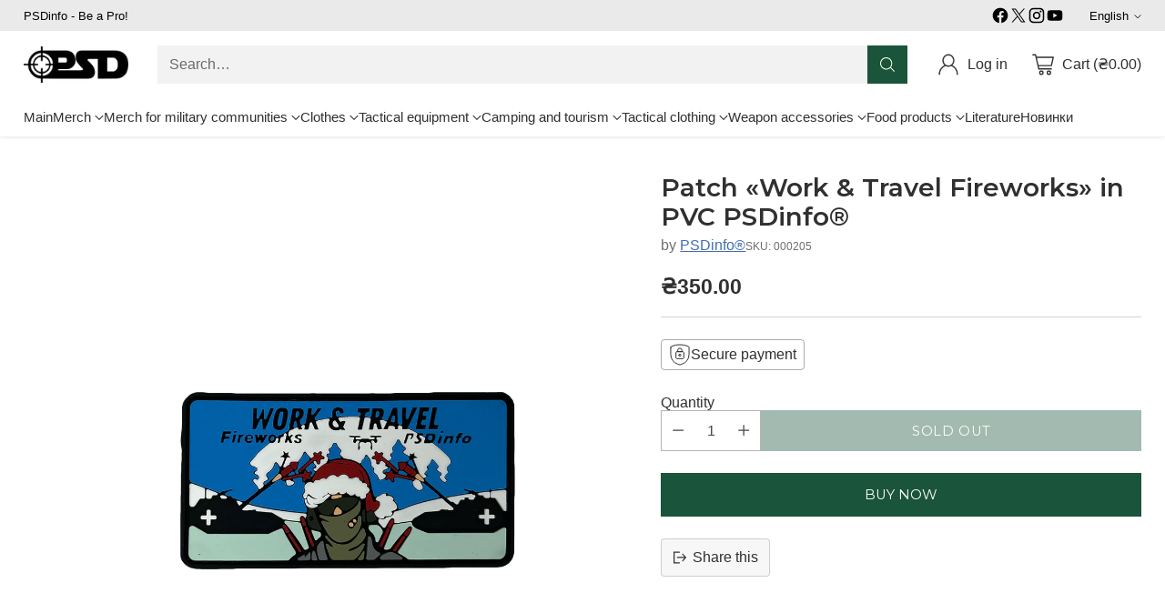

--- FILE ---
content_type: text/html; charset=utf-8
request_url: https://psd-info.com/en/products/%D0%BF%D0%B0%D1%82%D1%87-work-travel-fireworks-psdinfo%C2%AE
body_size: 62913
content:
<!doctype html>



<html class="no-js" lang="en" style="--announcement-height: 1px;">
  <head>
    <meta charset="UTF-8">
    <meta http-equiv="X-UA-Compatible" content="IE=edge,chrome=1">
    <meta name="viewport" content="width=device-width,initial-scale=1">
<meta name="google-site-verification" content="Iztlo1rl-cdVYwtRnByM2q-NJA08AWOHzcdTYO0W-PE" />
    




  <meta name="description" content="Limited Edition &amp;quot;Bavovna&amp;quot; (literal translation &amp;quot;Cotton&amp;quot; discovered new meaning during full scale invasion and stands for big explosions ) visited Makiivka. On New Year&amp;#39;s Eve, the Defense Forces of Ukraine struck a base of Russian servicemen in occupied Makiivka, Donetsk region, resulting in 500 swine receiving tickets ">



    <link rel="canonical" href="https://psd-info.com/en/products/%d0%bf%d0%b0%d1%82%d1%87-work-travel-fireworks-psdinfo%c2%ae">
    <link rel="preconnect" href="https://cdn.shopify.com" crossorigin><link rel="shortcut icon" href="//psd-info.com/cdn/shop/files/Untitled-1_4f4f531c-ac08-4823-a577-955e614e0b01.png?crop=center&height=32&v=1717676411&width=32" type="image/png"><title>Patch «Work &amp; Travel Fireworks» in PVC PSDinfo®</title>

    





  
  
  
  
  




<meta property="og:url" content="https://psd-info.com/en/products/%d0%bf%d0%b0%d1%82%d1%87-work-travel-fireworks-psdinfo%c2%ae">
<meta property="og:site_name" content="PSDinfo">
<meta property="og:type" content="product">
<meta property="og:title" content="Patch «Work &amp; Travel Fireworks» in PVC PSDinfo®">
<meta property="og:description" content="Limited Edition &amp;quot;Bavovna&amp;quot; (literal translation &amp;quot;Cotton&amp;quot; discovered new meaning during full scale invasion and stands for big explosions ) visited Makiivka. On New Year&amp;#39;s Eve, the Defense Forces of Ukraine struck a base of Russian servicemen in occupied Makiivka, Donetsk region, resulting in 500 swine receiving tickets ">
<meta property="og:image" content="http://psd-info.com/cdn/shop/files/Work_Travel_FireworksPSDinfo.png?v=1716050050&width=1024">
<meta property="og:image:secure_url" content="https://psd-info.com/cdn/shop/files/Work_Travel_FireworksPSDinfo.png?v=1716050050&width=1024">
<meta property="og:price:amount" content="350.00">
<meta property="og:price:currency" content="UAH">

<meta name="twitter:title" content="Patch «Work &amp; Travel Fireworks» in PVC PSDinfo®">
<meta name="twitter:description" content="Limited Edition &amp;quot;Bavovna&amp;quot; (literal translation &amp;quot;Cotton&amp;quot; discovered new meaning during full scale invasion and stands for big explosions ) visited Makiivka. On New Year&amp;#39;s Eve, the Defense Forces of Ukraine struck a base of Russian servicemen in occupied Makiivka, Donetsk region, resulting in 500 swine receiving tickets ">
<meta name="twitter:card" content="summary_large_image">
<meta name="twitter:image" content="https://psd-info.com/cdn/shop/files/Work_Travel_FireworksPSDinfo.png?v=1716050050&width=1024">
<meta name="twitter:image:width" content="480">
<meta name="twitter:image:height" content="480">


    <script>
  console.log('Cornerstone v1.2.3 by Fluorescent');

  document.documentElement.className = document.documentElement.className.replace('no-js', '');

  if (window.matchMedia(`(prefers-reduced-motion: reduce)`) === true || window.matchMedia(`(prefers-reduced-motion: reduce)`).matches === true) {
    document.documentElement.classList.add('prefers-reduced-motion');
  } else {
    document.documentElement.classList.add('do-anim');
  }

  window.theme = {
    version: 'v1.2.3',
    themeName: 'Cornerstone',
    moneyFormat: "\u003cspan class='money'\u003e₴{{amount}}\u003c\/span\u003e",
    coreData: {
      n: "Cornerstone",
      v: "v1.2.3",
    },
    strings: {
      name: "PSDinfo",
      accessibility: {
        play_video: "Play",
        pause_video: "Pause",
        range_lower: "Lower",
        range_upper: "Upper",
        carousel_select:  "Move carousel to slide {{ number }}"
      },
      product: {
        no_shipping_rates: "Shipping rate unavailable",
        country_placeholder: "Country\/Region",
        review: "Write a review"
      },
      products: {
        product: {
          unavailable: "Unavailable",
          unitPrice: "Unit price",
          unitPriceSeparator: "per",
          sku: "SKU"
        }
      },
      cart: {
        editCartNote: "Edit order notes",
        addCartNote: "Add order notes",
        quantityError: "You have the maximum number of this product in your cart"
      },
      pagination: {
        viewing: "You\u0026#39;re viewing {{ of }} of {{ total }}",
        products: "products",
        results: "results"
      }
    },
    routes: {
      root: "/en",
      cart: {
        base: "/en/cart",
        add: "/en/cart/add",
        change: "/en/cart/change",
        update: "/en/cart/update",
        clear: "/en/cart/clear",
        // Manual routes until Shopify adds support
        shipping: "/en/cart/shipping_rates"
      },
      // Manual routes until Shopify adds support
      products: "/en/products",
      productRecommendations: "/en/recommendations/products",
      predictive_search_url: '/en/search/suggest',
      search_url: '/en/search'
    },
    icons: {
      chevron: "\u003cspan class=\"icon icon-chevron \" style=\"\"\u003e\n  \u003csvg viewBox=\"0 0 24 24\" fill=\"none\" xmlns=\"http:\/\/www.w3.org\/2000\/svg\"\u003e\u003cpath d=\"M1.875 7.438 12 17.563 22.125 7.438\" stroke=\"currentColor\" stroke-width=\"2\"\/\u003e\u003c\/svg\u003e\n\u003c\/span\u003e\n\n",
      close: "\u003cspan class=\"icon icon-close \" style=\"\"\u003e\n  \u003csvg viewBox=\"0 0 24 24\" fill=\"none\" xmlns=\"http:\/\/www.w3.org\/2000\/svg\"\u003e\u003cpath d=\"M2.66 1.34 2 .68.68 2l.66.66 1.32-1.32zm18.68 21.32.66.66L23.32 22l-.66-.66-1.32 1.32zm1.32-20 .66-.66L22 .68l-.66.66 1.32 1.32zM1.34 21.34.68 22 2 23.32l.66-.66-1.32-1.32zm0-18.68 10 10 1.32-1.32-10-10-1.32 1.32zm11.32 10 10-10-1.32-1.32-10 10 1.32 1.32zm-1.32-1.32-10 10 1.32 1.32 10-10-1.32-1.32zm0 1.32 10 10 1.32-1.32-10-10-1.32 1.32z\" fill=\"currentColor\"\/\u003e\u003c\/svg\u003e\n\u003c\/span\u003e\n\n",
      zoom: "\u003cspan class=\"icon icon-zoom \" style=\"\"\u003e\n  \u003csvg viewBox=\"0 0 24 24\" fill=\"none\" xmlns=\"http:\/\/www.w3.org\/2000\/svg\"\u003e\u003cpath d=\"M10.3,19.71c5.21,0,9.44-4.23,9.44-9.44S15.51,.83,10.3,.83,.86,5.05,.86,10.27s4.23,9.44,9.44,9.44Z\" fill=\"none\" stroke=\"currentColor\" stroke-linecap=\"round\" stroke-miterlimit=\"10\" stroke-width=\"1.63\"\/\u003e\n          \u003cpath d=\"M5.05,10.27H15.54\" fill=\"none\" stroke=\"currentColor\" stroke-miterlimit=\"10\" stroke-width=\"1.63\"\/\u003e\n          \u003cpath class=\"cross-up\" d=\"M10.3,5.02V15.51\" fill=\"none\" stroke=\"currentColor\" stroke-miterlimit=\"10\" stroke-width=\"1.63\"\/\u003e\n          \u003cpath d=\"M16.92,16.9l6.49,6.49\" fill=\"none\" stroke=\"currentColor\" stroke-miterlimit=\"10\" stroke-width=\"1.63\"\/\u003e\u003c\/svg\u003e\n\u003c\/span\u003e\n\n  \u003cspan class=\"zoom-icon__text zoom-in fs-body-75\"\u003eZoom in\u003c\/span\u003e\n  \u003cspan class=\"zoom-icon__text zoom-out fs-body-75\"\u003eZoom out\u003c\/span\u003e"
    }
  }

  window.theme.searchableFields = "product_type,title,variants.title,vendor";

  
    window.theme.allCountryOptionTags = "\u003coption value=\"Ukraine\" data-provinces=\"[]\"\u003eUkraine\u003c\/option\u003e\n\u003coption value=\"---\" data-provinces=\"[]\"\u003e---\u003c\/option\u003e\n\u003coption value=\"Afghanistan\" data-provinces=\"[]\"\u003eAfghanistan\u003c\/option\u003e\n\u003coption value=\"Aland Islands\" data-provinces=\"[]\"\u003eÅland Islands\u003c\/option\u003e\n\u003coption value=\"Albania\" data-provinces=\"[]\"\u003eAlbania\u003c\/option\u003e\n\u003coption value=\"Algeria\" data-provinces=\"[]\"\u003eAlgeria\u003c\/option\u003e\n\u003coption value=\"Andorra\" data-provinces=\"[]\"\u003eAndorra\u003c\/option\u003e\n\u003coption value=\"Angola\" data-provinces=\"[]\"\u003eAngola\u003c\/option\u003e\n\u003coption value=\"Anguilla\" data-provinces=\"[]\"\u003eAnguilla\u003c\/option\u003e\n\u003coption value=\"Antigua And Barbuda\" data-provinces=\"[]\"\u003eAntigua \u0026 Barbuda\u003c\/option\u003e\n\u003coption value=\"Argentina\" data-provinces=\"[[\u0026quot;Buenos Aires\u0026quot;,\u0026quot;Buenos Aires Province\u0026quot;],[\u0026quot;Catamarca\u0026quot;,\u0026quot;Catamarca\u0026quot;],[\u0026quot;Chaco\u0026quot;,\u0026quot;Chaco\u0026quot;],[\u0026quot;Chubut\u0026quot;,\u0026quot;Chubut\u0026quot;],[\u0026quot;Ciudad Autónoma de Buenos Aires\u0026quot;,\u0026quot;Buenos Aires (Autonomous City)\u0026quot;],[\u0026quot;Corrientes\u0026quot;,\u0026quot;Corrientes\u0026quot;],[\u0026quot;Córdoba\u0026quot;,\u0026quot;Córdoba\u0026quot;],[\u0026quot;Entre Ríos\u0026quot;,\u0026quot;Entre Ríos\u0026quot;],[\u0026quot;Formosa\u0026quot;,\u0026quot;Formosa\u0026quot;],[\u0026quot;Jujuy\u0026quot;,\u0026quot;Jujuy\u0026quot;],[\u0026quot;La Pampa\u0026quot;,\u0026quot;La Pampa\u0026quot;],[\u0026quot;La Rioja\u0026quot;,\u0026quot;La Rioja\u0026quot;],[\u0026quot;Mendoza\u0026quot;,\u0026quot;Mendoza\u0026quot;],[\u0026quot;Misiones\u0026quot;,\u0026quot;Misiones\u0026quot;],[\u0026quot;Neuquén\u0026quot;,\u0026quot;Neuquén\u0026quot;],[\u0026quot;Río Negro\u0026quot;,\u0026quot;Río Negro\u0026quot;],[\u0026quot;Salta\u0026quot;,\u0026quot;Salta\u0026quot;],[\u0026quot;San Juan\u0026quot;,\u0026quot;San Juan\u0026quot;],[\u0026quot;San Luis\u0026quot;,\u0026quot;San Luis\u0026quot;],[\u0026quot;Santa Cruz\u0026quot;,\u0026quot;Santa Cruz\u0026quot;],[\u0026quot;Santa Fe\u0026quot;,\u0026quot;Santa Fe\u0026quot;],[\u0026quot;Santiago Del Estero\u0026quot;,\u0026quot;Santiago del Estero\u0026quot;],[\u0026quot;Tierra Del Fuego\u0026quot;,\u0026quot;Tierra del Fuego\u0026quot;],[\u0026quot;Tucumán\u0026quot;,\u0026quot;Tucumán\u0026quot;]]\"\u003eArgentina\u003c\/option\u003e\n\u003coption value=\"Armenia\" data-provinces=\"[]\"\u003eArmenia\u003c\/option\u003e\n\u003coption value=\"Aruba\" data-provinces=\"[]\"\u003eAruba\u003c\/option\u003e\n\u003coption value=\"Ascension Island\" data-provinces=\"[]\"\u003eAscension Island\u003c\/option\u003e\n\u003coption value=\"Australia\" data-provinces=\"[[\u0026quot;Australian Capital Territory\u0026quot;,\u0026quot;Australian Capital Territory\u0026quot;],[\u0026quot;New South Wales\u0026quot;,\u0026quot;New South Wales\u0026quot;],[\u0026quot;Northern Territory\u0026quot;,\u0026quot;Northern Territory\u0026quot;],[\u0026quot;Queensland\u0026quot;,\u0026quot;Queensland\u0026quot;],[\u0026quot;South Australia\u0026quot;,\u0026quot;South Australia\u0026quot;],[\u0026quot;Tasmania\u0026quot;,\u0026quot;Tasmania\u0026quot;],[\u0026quot;Victoria\u0026quot;,\u0026quot;Victoria\u0026quot;],[\u0026quot;Western Australia\u0026quot;,\u0026quot;Western Australia\u0026quot;]]\"\u003eAustralia\u003c\/option\u003e\n\u003coption value=\"Austria\" data-provinces=\"[]\"\u003eAustria\u003c\/option\u003e\n\u003coption value=\"Azerbaijan\" data-provinces=\"[]\"\u003eAzerbaijan\u003c\/option\u003e\n\u003coption value=\"Bahamas\" data-provinces=\"[]\"\u003eBahamas\u003c\/option\u003e\n\u003coption value=\"Bahrain\" data-provinces=\"[]\"\u003eBahrain\u003c\/option\u003e\n\u003coption value=\"Bangladesh\" data-provinces=\"[]\"\u003eBangladesh\u003c\/option\u003e\n\u003coption value=\"Barbados\" data-provinces=\"[]\"\u003eBarbados\u003c\/option\u003e\n\u003coption value=\"Belarus\" data-provinces=\"[]\"\u003eBelarus\u003c\/option\u003e\n\u003coption value=\"Belgium\" data-provinces=\"[]\"\u003eBelgium\u003c\/option\u003e\n\u003coption value=\"Belize\" data-provinces=\"[]\"\u003eBelize\u003c\/option\u003e\n\u003coption value=\"Benin\" data-provinces=\"[]\"\u003eBenin\u003c\/option\u003e\n\u003coption value=\"Bermuda\" data-provinces=\"[]\"\u003eBermuda\u003c\/option\u003e\n\u003coption value=\"Bhutan\" data-provinces=\"[]\"\u003eBhutan\u003c\/option\u003e\n\u003coption value=\"Bolivia\" data-provinces=\"[]\"\u003eBolivia\u003c\/option\u003e\n\u003coption value=\"Bosnia And Herzegovina\" data-provinces=\"[]\"\u003eBosnia \u0026 Herzegovina\u003c\/option\u003e\n\u003coption value=\"Botswana\" data-provinces=\"[]\"\u003eBotswana\u003c\/option\u003e\n\u003coption value=\"Brazil\" data-provinces=\"[[\u0026quot;Acre\u0026quot;,\u0026quot;Acre\u0026quot;],[\u0026quot;Alagoas\u0026quot;,\u0026quot;Alagoas\u0026quot;],[\u0026quot;Amapá\u0026quot;,\u0026quot;Amapá\u0026quot;],[\u0026quot;Amazonas\u0026quot;,\u0026quot;Amazonas\u0026quot;],[\u0026quot;Bahia\u0026quot;,\u0026quot;Bahia\u0026quot;],[\u0026quot;Ceará\u0026quot;,\u0026quot;Ceará\u0026quot;],[\u0026quot;Distrito Federal\u0026quot;,\u0026quot;Federal District\u0026quot;],[\u0026quot;Espírito Santo\u0026quot;,\u0026quot;Espírito Santo\u0026quot;],[\u0026quot;Goiás\u0026quot;,\u0026quot;Goiás\u0026quot;],[\u0026quot;Maranhão\u0026quot;,\u0026quot;Maranhão\u0026quot;],[\u0026quot;Mato Grosso\u0026quot;,\u0026quot;Mato Grosso\u0026quot;],[\u0026quot;Mato Grosso do Sul\u0026quot;,\u0026quot;Mato Grosso do Sul\u0026quot;],[\u0026quot;Minas Gerais\u0026quot;,\u0026quot;Minas Gerais\u0026quot;],[\u0026quot;Paraná\u0026quot;,\u0026quot;Paraná\u0026quot;],[\u0026quot;Paraíba\u0026quot;,\u0026quot;Paraíba\u0026quot;],[\u0026quot;Pará\u0026quot;,\u0026quot;Pará\u0026quot;],[\u0026quot;Pernambuco\u0026quot;,\u0026quot;Pernambuco\u0026quot;],[\u0026quot;Piauí\u0026quot;,\u0026quot;Piauí\u0026quot;],[\u0026quot;Rio Grande do Norte\u0026quot;,\u0026quot;Rio Grande do Norte\u0026quot;],[\u0026quot;Rio Grande do Sul\u0026quot;,\u0026quot;Rio Grande do Sul\u0026quot;],[\u0026quot;Rio de Janeiro\u0026quot;,\u0026quot;Rio de Janeiro\u0026quot;],[\u0026quot;Rondônia\u0026quot;,\u0026quot;Rondônia\u0026quot;],[\u0026quot;Roraima\u0026quot;,\u0026quot;Roraima\u0026quot;],[\u0026quot;Santa Catarina\u0026quot;,\u0026quot;Santa Catarina\u0026quot;],[\u0026quot;Sergipe\u0026quot;,\u0026quot;Sergipe\u0026quot;],[\u0026quot;São Paulo\u0026quot;,\u0026quot;São Paulo\u0026quot;],[\u0026quot;Tocantins\u0026quot;,\u0026quot;Tocantins\u0026quot;]]\"\u003eBrazil\u003c\/option\u003e\n\u003coption value=\"British Indian Ocean Territory\" data-provinces=\"[]\"\u003eBritish Indian Ocean Territory\u003c\/option\u003e\n\u003coption value=\"Virgin Islands, British\" data-provinces=\"[]\"\u003eBritish Virgin Islands\u003c\/option\u003e\n\u003coption value=\"Brunei\" data-provinces=\"[]\"\u003eBrunei\u003c\/option\u003e\n\u003coption value=\"Bulgaria\" data-provinces=\"[]\"\u003eBulgaria\u003c\/option\u003e\n\u003coption value=\"Burkina Faso\" data-provinces=\"[]\"\u003eBurkina Faso\u003c\/option\u003e\n\u003coption value=\"Burundi\" data-provinces=\"[]\"\u003eBurundi\u003c\/option\u003e\n\u003coption value=\"Cambodia\" data-provinces=\"[]\"\u003eCambodia\u003c\/option\u003e\n\u003coption value=\"Republic of Cameroon\" data-provinces=\"[]\"\u003eCameroon\u003c\/option\u003e\n\u003coption value=\"Canada\" data-provinces=\"[[\u0026quot;Alberta\u0026quot;,\u0026quot;Alberta\u0026quot;],[\u0026quot;British Columbia\u0026quot;,\u0026quot;British Columbia\u0026quot;],[\u0026quot;Manitoba\u0026quot;,\u0026quot;Manitoba\u0026quot;],[\u0026quot;New Brunswick\u0026quot;,\u0026quot;New Brunswick\u0026quot;],[\u0026quot;Newfoundland and Labrador\u0026quot;,\u0026quot;Newfoundland and Labrador\u0026quot;],[\u0026quot;Northwest Territories\u0026quot;,\u0026quot;Northwest Territories\u0026quot;],[\u0026quot;Nova Scotia\u0026quot;,\u0026quot;Nova Scotia\u0026quot;],[\u0026quot;Nunavut\u0026quot;,\u0026quot;Nunavut\u0026quot;],[\u0026quot;Ontario\u0026quot;,\u0026quot;Ontario\u0026quot;],[\u0026quot;Prince Edward Island\u0026quot;,\u0026quot;Prince Edward Island\u0026quot;],[\u0026quot;Quebec\u0026quot;,\u0026quot;Quebec\u0026quot;],[\u0026quot;Saskatchewan\u0026quot;,\u0026quot;Saskatchewan\u0026quot;],[\u0026quot;Yukon\u0026quot;,\u0026quot;Yukon\u0026quot;]]\"\u003eCanada\u003c\/option\u003e\n\u003coption value=\"Cape Verde\" data-provinces=\"[]\"\u003eCape Verde\u003c\/option\u003e\n\u003coption value=\"Caribbean Netherlands\" data-provinces=\"[]\"\u003eCaribbean Netherlands\u003c\/option\u003e\n\u003coption value=\"Cayman Islands\" data-provinces=\"[]\"\u003eCayman Islands\u003c\/option\u003e\n\u003coption value=\"Central African Republic\" data-provinces=\"[]\"\u003eCentral African Republic\u003c\/option\u003e\n\u003coption value=\"Chad\" data-provinces=\"[]\"\u003eChad\u003c\/option\u003e\n\u003coption value=\"Chile\" data-provinces=\"[[\u0026quot;Antofagasta\u0026quot;,\u0026quot;Antofagasta\u0026quot;],[\u0026quot;Araucanía\u0026quot;,\u0026quot;Araucanía\u0026quot;],[\u0026quot;Arica and Parinacota\u0026quot;,\u0026quot;Arica y Parinacota\u0026quot;],[\u0026quot;Atacama\u0026quot;,\u0026quot;Atacama\u0026quot;],[\u0026quot;Aysén\u0026quot;,\u0026quot;Aysén\u0026quot;],[\u0026quot;Biobío\u0026quot;,\u0026quot;Bío Bío\u0026quot;],[\u0026quot;Coquimbo\u0026quot;,\u0026quot;Coquimbo\u0026quot;],[\u0026quot;Los Lagos\u0026quot;,\u0026quot;Los Lagos\u0026quot;],[\u0026quot;Los Ríos\u0026quot;,\u0026quot;Los Ríos\u0026quot;],[\u0026quot;Magallanes\u0026quot;,\u0026quot;Magallanes Region\u0026quot;],[\u0026quot;Maule\u0026quot;,\u0026quot;Maule\u0026quot;],[\u0026quot;O\u0026#39;Higgins\u0026quot;,\u0026quot;Libertador General Bernardo O’Higgins\u0026quot;],[\u0026quot;Santiago\u0026quot;,\u0026quot;Santiago Metropolitan\u0026quot;],[\u0026quot;Tarapacá\u0026quot;,\u0026quot;Tarapacá\u0026quot;],[\u0026quot;Valparaíso\u0026quot;,\u0026quot;Valparaíso\u0026quot;],[\u0026quot;Ñuble\u0026quot;,\u0026quot;Ñuble\u0026quot;]]\"\u003eChile\u003c\/option\u003e\n\u003coption value=\"China\" data-provinces=\"[[\u0026quot;Anhui\u0026quot;,\u0026quot;Anhui\u0026quot;],[\u0026quot;Beijing\u0026quot;,\u0026quot;Beijing\u0026quot;],[\u0026quot;Chongqing\u0026quot;,\u0026quot;Chongqing\u0026quot;],[\u0026quot;Fujian\u0026quot;,\u0026quot;Fujian\u0026quot;],[\u0026quot;Gansu\u0026quot;,\u0026quot;Gansu\u0026quot;],[\u0026quot;Guangdong\u0026quot;,\u0026quot;Guangdong\u0026quot;],[\u0026quot;Guangxi\u0026quot;,\u0026quot;Guangxi\u0026quot;],[\u0026quot;Guizhou\u0026quot;,\u0026quot;Guizhou\u0026quot;],[\u0026quot;Hainan\u0026quot;,\u0026quot;Hainan\u0026quot;],[\u0026quot;Hebei\u0026quot;,\u0026quot;Hebei\u0026quot;],[\u0026quot;Heilongjiang\u0026quot;,\u0026quot;Heilongjiang\u0026quot;],[\u0026quot;Henan\u0026quot;,\u0026quot;Henan\u0026quot;],[\u0026quot;Hubei\u0026quot;,\u0026quot;Hubei\u0026quot;],[\u0026quot;Hunan\u0026quot;,\u0026quot;Hunan\u0026quot;],[\u0026quot;Inner Mongolia\u0026quot;,\u0026quot;Inner Mongolia\u0026quot;],[\u0026quot;Jiangsu\u0026quot;,\u0026quot;Jiangsu\u0026quot;],[\u0026quot;Jiangxi\u0026quot;,\u0026quot;Jiangxi\u0026quot;],[\u0026quot;Jilin\u0026quot;,\u0026quot;Jilin\u0026quot;],[\u0026quot;Liaoning\u0026quot;,\u0026quot;Liaoning\u0026quot;],[\u0026quot;Ningxia\u0026quot;,\u0026quot;Ningxia\u0026quot;],[\u0026quot;Qinghai\u0026quot;,\u0026quot;Qinghai\u0026quot;],[\u0026quot;Shaanxi\u0026quot;,\u0026quot;Shaanxi\u0026quot;],[\u0026quot;Shandong\u0026quot;,\u0026quot;Shandong\u0026quot;],[\u0026quot;Shanghai\u0026quot;,\u0026quot;Shanghai\u0026quot;],[\u0026quot;Shanxi\u0026quot;,\u0026quot;Shanxi\u0026quot;],[\u0026quot;Sichuan\u0026quot;,\u0026quot;Sichuan\u0026quot;],[\u0026quot;Tianjin\u0026quot;,\u0026quot;Tianjin\u0026quot;],[\u0026quot;Xinjiang\u0026quot;,\u0026quot;Xinjiang\u0026quot;],[\u0026quot;Xizang\u0026quot;,\u0026quot;Tibet\u0026quot;],[\u0026quot;Yunnan\u0026quot;,\u0026quot;Yunnan\u0026quot;],[\u0026quot;Zhejiang\u0026quot;,\u0026quot;Zhejiang\u0026quot;]]\"\u003eChina\u003c\/option\u003e\n\u003coption value=\"Christmas Island\" data-provinces=\"[]\"\u003eChristmas Island\u003c\/option\u003e\n\u003coption value=\"Cocos (Keeling) Islands\" data-provinces=\"[]\"\u003eCocos (Keeling) Islands\u003c\/option\u003e\n\u003coption value=\"Colombia\" data-provinces=\"[[\u0026quot;Amazonas\u0026quot;,\u0026quot;Amazonas\u0026quot;],[\u0026quot;Antioquia\u0026quot;,\u0026quot;Antioquia\u0026quot;],[\u0026quot;Arauca\u0026quot;,\u0026quot;Arauca\u0026quot;],[\u0026quot;Atlántico\u0026quot;,\u0026quot;Atlántico\u0026quot;],[\u0026quot;Bogotá, D.C.\u0026quot;,\u0026quot;Capital District\u0026quot;],[\u0026quot;Bolívar\u0026quot;,\u0026quot;Bolívar\u0026quot;],[\u0026quot;Boyacá\u0026quot;,\u0026quot;Boyacá\u0026quot;],[\u0026quot;Caldas\u0026quot;,\u0026quot;Caldas\u0026quot;],[\u0026quot;Caquetá\u0026quot;,\u0026quot;Caquetá\u0026quot;],[\u0026quot;Casanare\u0026quot;,\u0026quot;Casanare\u0026quot;],[\u0026quot;Cauca\u0026quot;,\u0026quot;Cauca\u0026quot;],[\u0026quot;Cesar\u0026quot;,\u0026quot;Cesar\u0026quot;],[\u0026quot;Chocó\u0026quot;,\u0026quot;Chocó\u0026quot;],[\u0026quot;Cundinamarca\u0026quot;,\u0026quot;Cundinamarca\u0026quot;],[\u0026quot;Córdoba\u0026quot;,\u0026quot;Córdoba\u0026quot;],[\u0026quot;Guainía\u0026quot;,\u0026quot;Guainía\u0026quot;],[\u0026quot;Guaviare\u0026quot;,\u0026quot;Guaviare\u0026quot;],[\u0026quot;Huila\u0026quot;,\u0026quot;Huila\u0026quot;],[\u0026quot;La Guajira\u0026quot;,\u0026quot;La Guajira\u0026quot;],[\u0026quot;Magdalena\u0026quot;,\u0026quot;Magdalena\u0026quot;],[\u0026quot;Meta\u0026quot;,\u0026quot;Meta\u0026quot;],[\u0026quot;Nariño\u0026quot;,\u0026quot;Nariño\u0026quot;],[\u0026quot;Norte de Santander\u0026quot;,\u0026quot;Norte de Santander\u0026quot;],[\u0026quot;Putumayo\u0026quot;,\u0026quot;Putumayo\u0026quot;],[\u0026quot;Quindío\u0026quot;,\u0026quot;Quindío\u0026quot;],[\u0026quot;Risaralda\u0026quot;,\u0026quot;Risaralda\u0026quot;],[\u0026quot;San Andrés, Providencia y Santa Catalina\u0026quot;,\u0026quot;San Andrés \\u0026 Providencia\u0026quot;],[\u0026quot;Santander\u0026quot;,\u0026quot;Santander\u0026quot;],[\u0026quot;Sucre\u0026quot;,\u0026quot;Sucre\u0026quot;],[\u0026quot;Tolima\u0026quot;,\u0026quot;Tolima\u0026quot;],[\u0026quot;Valle del Cauca\u0026quot;,\u0026quot;Valle del Cauca\u0026quot;],[\u0026quot;Vaupés\u0026quot;,\u0026quot;Vaupés\u0026quot;],[\u0026quot;Vichada\u0026quot;,\u0026quot;Vichada\u0026quot;]]\"\u003eColombia\u003c\/option\u003e\n\u003coption value=\"Comoros\" data-provinces=\"[]\"\u003eComoros\u003c\/option\u003e\n\u003coption value=\"Congo\" data-provinces=\"[]\"\u003eCongo - Brazzaville\u003c\/option\u003e\n\u003coption value=\"Congo, The Democratic Republic Of The\" data-provinces=\"[]\"\u003eCongo - Kinshasa\u003c\/option\u003e\n\u003coption value=\"Cook Islands\" data-provinces=\"[]\"\u003eCook Islands\u003c\/option\u003e\n\u003coption value=\"Costa Rica\" data-provinces=\"[[\u0026quot;Alajuela\u0026quot;,\u0026quot;Alajuela\u0026quot;],[\u0026quot;Cartago\u0026quot;,\u0026quot;Cartago\u0026quot;],[\u0026quot;Guanacaste\u0026quot;,\u0026quot;Guanacaste\u0026quot;],[\u0026quot;Heredia\u0026quot;,\u0026quot;Heredia\u0026quot;],[\u0026quot;Limón\u0026quot;,\u0026quot;Limón\u0026quot;],[\u0026quot;Puntarenas\u0026quot;,\u0026quot;Puntarenas\u0026quot;],[\u0026quot;San José\u0026quot;,\u0026quot;San José\u0026quot;]]\"\u003eCosta Rica\u003c\/option\u003e\n\u003coption value=\"Croatia\" data-provinces=\"[]\"\u003eCroatia\u003c\/option\u003e\n\u003coption value=\"Curaçao\" data-provinces=\"[]\"\u003eCuraçao\u003c\/option\u003e\n\u003coption value=\"Cyprus\" data-provinces=\"[]\"\u003eCyprus\u003c\/option\u003e\n\u003coption value=\"Czech Republic\" data-provinces=\"[]\"\u003eCzechia\u003c\/option\u003e\n\u003coption value=\"Côte d'Ivoire\" data-provinces=\"[]\"\u003eCôte d’Ivoire\u003c\/option\u003e\n\u003coption value=\"Denmark\" data-provinces=\"[]\"\u003eDenmark\u003c\/option\u003e\n\u003coption value=\"Djibouti\" data-provinces=\"[]\"\u003eDjibouti\u003c\/option\u003e\n\u003coption value=\"Dominica\" data-provinces=\"[]\"\u003eDominica\u003c\/option\u003e\n\u003coption value=\"Dominican Republic\" data-provinces=\"[]\"\u003eDominican Republic\u003c\/option\u003e\n\u003coption value=\"Ecuador\" data-provinces=\"[]\"\u003eEcuador\u003c\/option\u003e\n\u003coption value=\"Egypt\" data-provinces=\"[[\u0026quot;6th of October\u0026quot;,\u0026quot;6th of October\u0026quot;],[\u0026quot;Al Sharqia\u0026quot;,\u0026quot;Al Sharqia\u0026quot;],[\u0026quot;Alexandria\u0026quot;,\u0026quot;Alexandria\u0026quot;],[\u0026quot;Aswan\u0026quot;,\u0026quot;Aswan\u0026quot;],[\u0026quot;Asyut\u0026quot;,\u0026quot;Asyut\u0026quot;],[\u0026quot;Beheira\u0026quot;,\u0026quot;Beheira\u0026quot;],[\u0026quot;Beni Suef\u0026quot;,\u0026quot;Beni Suef\u0026quot;],[\u0026quot;Cairo\u0026quot;,\u0026quot;Cairo\u0026quot;],[\u0026quot;Dakahlia\u0026quot;,\u0026quot;Dakahlia\u0026quot;],[\u0026quot;Damietta\u0026quot;,\u0026quot;Damietta\u0026quot;],[\u0026quot;Faiyum\u0026quot;,\u0026quot;Faiyum\u0026quot;],[\u0026quot;Gharbia\u0026quot;,\u0026quot;Gharbia\u0026quot;],[\u0026quot;Giza\u0026quot;,\u0026quot;Giza\u0026quot;],[\u0026quot;Helwan\u0026quot;,\u0026quot;Helwan\u0026quot;],[\u0026quot;Ismailia\u0026quot;,\u0026quot;Ismailia\u0026quot;],[\u0026quot;Kafr el-Sheikh\u0026quot;,\u0026quot;Kafr el-Sheikh\u0026quot;],[\u0026quot;Luxor\u0026quot;,\u0026quot;Luxor\u0026quot;],[\u0026quot;Matrouh\u0026quot;,\u0026quot;Matrouh\u0026quot;],[\u0026quot;Minya\u0026quot;,\u0026quot;Minya\u0026quot;],[\u0026quot;Monufia\u0026quot;,\u0026quot;Monufia\u0026quot;],[\u0026quot;New Valley\u0026quot;,\u0026quot;New Valley\u0026quot;],[\u0026quot;North Sinai\u0026quot;,\u0026quot;North Sinai\u0026quot;],[\u0026quot;Port Said\u0026quot;,\u0026quot;Port Said\u0026quot;],[\u0026quot;Qalyubia\u0026quot;,\u0026quot;Qalyubia\u0026quot;],[\u0026quot;Qena\u0026quot;,\u0026quot;Qena\u0026quot;],[\u0026quot;Red Sea\u0026quot;,\u0026quot;Red Sea\u0026quot;],[\u0026quot;Sohag\u0026quot;,\u0026quot;Sohag\u0026quot;],[\u0026quot;South Sinai\u0026quot;,\u0026quot;South Sinai\u0026quot;],[\u0026quot;Suez\u0026quot;,\u0026quot;Suez\u0026quot;]]\"\u003eEgypt\u003c\/option\u003e\n\u003coption value=\"El Salvador\" data-provinces=\"[[\u0026quot;Ahuachapán\u0026quot;,\u0026quot;Ahuachapán\u0026quot;],[\u0026quot;Cabañas\u0026quot;,\u0026quot;Cabañas\u0026quot;],[\u0026quot;Chalatenango\u0026quot;,\u0026quot;Chalatenango\u0026quot;],[\u0026quot;Cuscatlán\u0026quot;,\u0026quot;Cuscatlán\u0026quot;],[\u0026quot;La Libertad\u0026quot;,\u0026quot;La Libertad\u0026quot;],[\u0026quot;La Paz\u0026quot;,\u0026quot;La Paz\u0026quot;],[\u0026quot;La Unión\u0026quot;,\u0026quot;La Unión\u0026quot;],[\u0026quot;Morazán\u0026quot;,\u0026quot;Morazán\u0026quot;],[\u0026quot;San Miguel\u0026quot;,\u0026quot;San Miguel\u0026quot;],[\u0026quot;San Salvador\u0026quot;,\u0026quot;San Salvador\u0026quot;],[\u0026quot;San Vicente\u0026quot;,\u0026quot;San Vicente\u0026quot;],[\u0026quot;Santa Ana\u0026quot;,\u0026quot;Santa Ana\u0026quot;],[\u0026quot;Sonsonate\u0026quot;,\u0026quot;Sonsonate\u0026quot;],[\u0026quot;Usulután\u0026quot;,\u0026quot;Usulután\u0026quot;]]\"\u003eEl Salvador\u003c\/option\u003e\n\u003coption value=\"Equatorial Guinea\" data-provinces=\"[]\"\u003eEquatorial Guinea\u003c\/option\u003e\n\u003coption value=\"Eritrea\" data-provinces=\"[]\"\u003eEritrea\u003c\/option\u003e\n\u003coption value=\"Estonia\" data-provinces=\"[]\"\u003eEstonia\u003c\/option\u003e\n\u003coption value=\"Eswatini\" data-provinces=\"[]\"\u003eEswatini\u003c\/option\u003e\n\u003coption value=\"Ethiopia\" data-provinces=\"[]\"\u003eEthiopia\u003c\/option\u003e\n\u003coption value=\"Falkland Islands (Malvinas)\" data-provinces=\"[]\"\u003eFalkland Islands\u003c\/option\u003e\n\u003coption value=\"Faroe Islands\" data-provinces=\"[]\"\u003eFaroe Islands\u003c\/option\u003e\n\u003coption value=\"Fiji\" data-provinces=\"[]\"\u003eFiji\u003c\/option\u003e\n\u003coption value=\"Finland\" data-provinces=\"[]\"\u003eFinland\u003c\/option\u003e\n\u003coption value=\"France\" data-provinces=\"[]\"\u003eFrance\u003c\/option\u003e\n\u003coption value=\"French Guiana\" data-provinces=\"[]\"\u003eFrench Guiana\u003c\/option\u003e\n\u003coption value=\"French Polynesia\" data-provinces=\"[]\"\u003eFrench Polynesia\u003c\/option\u003e\n\u003coption value=\"French Southern Territories\" data-provinces=\"[]\"\u003eFrench Southern Territories\u003c\/option\u003e\n\u003coption value=\"Gabon\" data-provinces=\"[]\"\u003eGabon\u003c\/option\u003e\n\u003coption value=\"Gambia\" data-provinces=\"[]\"\u003eGambia\u003c\/option\u003e\n\u003coption value=\"Georgia\" data-provinces=\"[]\"\u003eGeorgia\u003c\/option\u003e\n\u003coption value=\"Germany\" data-provinces=\"[]\"\u003eGermany\u003c\/option\u003e\n\u003coption value=\"Ghana\" data-provinces=\"[]\"\u003eGhana\u003c\/option\u003e\n\u003coption value=\"Gibraltar\" data-provinces=\"[]\"\u003eGibraltar\u003c\/option\u003e\n\u003coption value=\"Greece\" data-provinces=\"[]\"\u003eGreece\u003c\/option\u003e\n\u003coption value=\"Greenland\" data-provinces=\"[]\"\u003eGreenland\u003c\/option\u003e\n\u003coption value=\"Grenada\" data-provinces=\"[]\"\u003eGrenada\u003c\/option\u003e\n\u003coption value=\"Guadeloupe\" data-provinces=\"[]\"\u003eGuadeloupe\u003c\/option\u003e\n\u003coption value=\"Guatemala\" data-provinces=\"[[\u0026quot;Alta Verapaz\u0026quot;,\u0026quot;Alta Verapaz\u0026quot;],[\u0026quot;Baja Verapaz\u0026quot;,\u0026quot;Baja Verapaz\u0026quot;],[\u0026quot;Chimaltenango\u0026quot;,\u0026quot;Chimaltenango\u0026quot;],[\u0026quot;Chiquimula\u0026quot;,\u0026quot;Chiquimula\u0026quot;],[\u0026quot;El Progreso\u0026quot;,\u0026quot;El Progreso\u0026quot;],[\u0026quot;Escuintla\u0026quot;,\u0026quot;Escuintla\u0026quot;],[\u0026quot;Guatemala\u0026quot;,\u0026quot;Guatemala\u0026quot;],[\u0026quot;Huehuetenango\u0026quot;,\u0026quot;Huehuetenango\u0026quot;],[\u0026quot;Izabal\u0026quot;,\u0026quot;Izabal\u0026quot;],[\u0026quot;Jalapa\u0026quot;,\u0026quot;Jalapa\u0026quot;],[\u0026quot;Jutiapa\u0026quot;,\u0026quot;Jutiapa\u0026quot;],[\u0026quot;Petén\u0026quot;,\u0026quot;Petén\u0026quot;],[\u0026quot;Quetzaltenango\u0026quot;,\u0026quot;Quetzaltenango\u0026quot;],[\u0026quot;Quiché\u0026quot;,\u0026quot;Quiché\u0026quot;],[\u0026quot;Retalhuleu\u0026quot;,\u0026quot;Retalhuleu\u0026quot;],[\u0026quot;Sacatepéquez\u0026quot;,\u0026quot;Sacatepéquez\u0026quot;],[\u0026quot;San Marcos\u0026quot;,\u0026quot;San Marcos\u0026quot;],[\u0026quot;Santa Rosa\u0026quot;,\u0026quot;Santa Rosa\u0026quot;],[\u0026quot;Sololá\u0026quot;,\u0026quot;Sololá\u0026quot;],[\u0026quot;Suchitepéquez\u0026quot;,\u0026quot;Suchitepéquez\u0026quot;],[\u0026quot;Totonicapán\u0026quot;,\u0026quot;Totonicapán\u0026quot;],[\u0026quot;Zacapa\u0026quot;,\u0026quot;Zacapa\u0026quot;]]\"\u003eGuatemala\u003c\/option\u003e\n\u003coption value=\"Guernsey\" data-provinces=\"[]\"\u003eGuernsey\u003c\/option\u003e\n\u003coption value=\"Guinea\" data-provinces=\"[]\"\u003eGuinea\u003c\/option\u003e\n\u003coption value=\"Guinea Bissau\" data-provinces=\"[]\"\u003eGuinea-Bissau\u003c\/option\u003e\n\u003coption value=\"Guyana\" data-provinces=\"[]\"\u003eGuyana\u003c\/option\u003e\n\u003coption value=\"Haiti\" data-provinces=\"[]\"\u003eHaiti\u003c\/option\u003e\n\u003coption value=\"Honduras\" data-provinces=\"[]\"\u003eHonduras\u003c\/option\u003e\n\u003coption value=\"Hong Kong\" data-provinces=\"[[\u0026quot;Hong Kong Island\u0026quot;,\u0026quot;Hong Kong Island\u0026quot;],[\u0026quot;Kowloon\u0026quot;,\u0026quot;Kowloon\u0026quot;],[\u0026quot;New Territories\u0026quot;,\u0026quot;New Territories\u0026quot;]]\"\u003eHong Kong SAR\u003c\/option\u003e\n\u003coption value=\"Hungary\" data-provinces=\"[]\"\u003eHungary\u003c\/option\u003e\n\u003coption value=\"Iceland\" data-provinces=\"[]\"\u003eIceland\u003c\/option\u003e\n\u003coption value=\"India\" data-provinces=\"[[\u0026quot;Andaman and Nicobar Islands\u0026quot;,\u0026quot;Andaman and Nicobar Islands\u0026quot;],[\u0026quot;Andhra Pradesh\u0026quot;,\u0026quot;Andhra Pradesh\u0026quot;],[\u0026quot;Arunachal Pradesh\u0026quot;,\u0026quot;Arunachal Pradesh\u0026quot;],[\u0026quot;Assam\u0026quot;,\u0026quot;Assam\u0026quot;],[\u0026quot;Bihar\u0026quot;,\u0026quot;Bihar\u0026quot;],[\u0026quot;Chandigarh\u0026quot;,\u0026quot;Chandigarh\u0026quot;],[\u0026quot;Chhattisgarh\u0026quot;,\u0026quot;Chhattisgarh\u0026quot;],[\u0026quot;Dadra and Nagar Haveli\u0026quot;,\u0026quot;Dadra and Nagar Haveli\u0026quot;],[\u0026quot;Daman and Diu\u0026quot;,\u0026quot;Daman and Diu\u0026quot;],[\u0026quot;Delhi\u0026quot;,\u0026quot;Delhi\u0026quot;],[\u0026quot;Goa\u0026quot;,\u0026quot;Goa\u0026quot;],[\u0026quot;Gujarat\u0026quot;,\u0026quot;Gujarat\u0026quot;],[\u0026quot;Haryana\u0026quot;,\u0026quot;Haryana\u0026quot;],[\u0026quot;Himachal Pradesh\u0026quot;,\u0026quot;Himachal Pradesh\u0026quot;],[\u0026quot;Jammu and Kashmir\u0026quot;,\u0026quot;Jammu and Kashmir\u0026quot;],[\u0026quot;Jharkhand\u0026quot;,\u0026quot;Jharkhand\u0026quot;],[\u0026quot;Karnataka\u0026quot;,\u0026quot;Karnataka\u0026quot;],[\u0026quot;Kerala\u0026quot;,\u0026quot;Kerala\u0026quot;],[\u0026quot;Ladakh\u0026quot;,\u0026quot;Ladakh\u0026quot;],[\u0026quot;Lakshadweep\u0026quot;,\u0026quot;Lakshadweep\u0026quot;],[\u0026quot;Madhya Pradesh\u0026quot;,\u0026quot;Madhya Pradesh\u0026quot;],[\u0026quot;Maharashtra\u0026quot;,\u0026quot;Maharashtra\u0026quot;],[\u0026quot;Manipur\u0026quot;,\u0026quot;Manipur\u0026quot;],[\u0026quot;Meghalaya\u0026quot;,\u0026quot;Meghalaya\u0026quot;],[\u0026quot;Mizoram\u0026quot;,\u0026quot;Mizoram\u0026quot;],[\u0026quot;Nagaland\u0026quot;,\u0026quot;Nagaland\u0026quot;],[\u0026quot;Odisha\u0026quot;,\u0026quot;Odisha\u0026quot;],[\u0026quot;Puducherry\u0026quot;,\u0026quot;Puducherry\u0026quot;],[\u0026quot;Punjab\u0026quot;,\u0026quot;Punjab\u0026quot;],[\u0026quot;Rajasthan\u0026quot;,\u0026quot;Rajasthan\u0026quot;],[\u0026quot;Sikkim\u0026quot;,\u0026quot;Sikkim\u0026quot;],[\u0026quot;Tamil Nadu\u0026quot;,\u0026quot;Tamil Nadu\u0026quot;],[\u0026quot;Telangana\u0026quot;,\u0026quot;Telangana\u0026quot;],[\u0026quot;Tripura\u0026quot;,\u0026quot;Tripura\u0026quot;],[\u0026quot;Uttar Pradesh\u0026quot;,\u0026quot;Uttar Pradesh\u0026quot;],[\u0026quot;Uttarakhand\u0026quot;,\u0026quot;Uttarakhand\u0026quot;],[\u0026quot;West Bengal\u0026quot;,\u0026quot;West Bengal\u0026quot;]]\"\u003eIndia\u003c\/option\u003e\n\u003coption value=\"Indonesia\" data-provinces=\"[[\u0026quot;Aceh\u0026quot;,\u0026quot;Aceh\u0026quot;],[\u0026quot;Bali\u0026quot;,\u0026quot;Bali\u0026quot;],[\u0026quot;Bangka Belitung\u0026quot;,\u0026quot;Bangka–Belitung Islands\u0026quot;],[\u0026quot;Banten\u0026quot;,\u0026quot;Banten\u0026quot;],[\u0026quot;Bengkulu\u0026quot;,\u0026quot;Bengkulu\u0026quot;],[\u0026quot;Gorontalo\u0026quot;,\u0026quot;Gorontalo\u0026quot;],[\u0026quot;Jakarta\u0026quot;,\u0026quot;Jakarta\u0026quot;],[\u0026quot;Jambi\u0026quot;,\u0026quot;Jambi\u0026quot;],[\u0026quot;Jawa Barat\u0026quot;,\u0026quot;West Java\u0026quot;],[\u0026quot;Jawa Tengah\u0026quot;,\u0026quot;Central Java\u0026quot;],[\u0026quot;Jawa Timur\u0026quot;,\u0026quot;East Java\u0026quot;],[\u0026quot;Kalimantan Barat\u0026quot;,\u0026quot;West Kalimantan\u0026quot;],[\u0026quot;Kalimantan Selatan\u0026quot;,\u0026quot;South Kalimantan\u0026quot;],[\u0026quot;Kalimantan Tengah\u0026quot;,\u0026quot;Central Kalimantan\u0026quot;],[\u0026quot;Kalimantan Timur\u0026quot;,\u0026quot;East Kalimantan\u0026quot;],[\u0026quot;Kalimantan Utara\u0026quot;,\u0026quot;North Kalimantan\u0026quot;],[\u0026quot;Kepulauan Riau\u0026quot;,\u0026quot;Riau Islands\u0026quot;],[\u0026quot;Lampung\u0026quot;,\u0026quot;Lampung\u0026quot;],[\u0026quot;Maluku\u0026quot;,\u0026quot;Maluku\u0026quot;],[\u0026quot;Maluku Utara\u0026quot;,\u0026quot;North Maluku\u0026quot;],[\u0026quot;North Sumatra\u0026quot;,\u0026quot;North Sumatra\u0026quot;],[\u0026quot;Nusa Tenggara Barat\u0026quot;,\u0026quot;West Nusa Tenggara\u0026quot;],[\u0026quot;Nusa Tenggara Timur\u0026quot;,\u0026quot;East Nusa Tenggara\u0026quot;],[\u0026quot;Papua\u0026quot;,\u0026quot;Papua\u0026quot;],[\u0026quot;Papua Barat\u0026quot;,\u0026quot;West Papua\u0026quot;],[\u0026quot;Riau\u0026quot;,\u0026quot;Riau\u0026quot;],[\u0026quot;South Sumatra\u0026quot;,\u0026quot;South Sumatra\u0026quot;],[\u0026quot;Sulawesi Barat\u0026quot;,\u0026quot;West Sulawesi\u0026quot;],[\u0026quot;Sulawesi Selatan\u0026quot;,\u0026quot;South Sulawesi\u0026quot;],[\u0026quot;Sulawesi Tengah\u0026quot;,\u0026quot;Central Sulawesi\u0026quot;],[\u0026quot;Sulawesi Tenggara\u0026quot;,\u0026quot;Southeast Sulawesi\u0026quot;],[\u0026quot;Sulawesi Utara\u0026quot;,\u0026quot;North Sulawesi\u0026quot;],[\u0026quot;West Sumatra\u0026quot;,\u0026quot;West Sumatra\u0026quot;],[\u0026quot;Yogyakarta\u0026quot;,\u0026quot;Yogyakarta\u0026quot;]]\"\u003eIndonesia\u003c\/option\u003e\n\u003coption value=\"Iraq\" data-provinces=\"[]\"\u003eIraq\u003c\/option\u003e\n\u003coption value=\"Ireland\" data-provinces=\"[[\u0026quot;Carlow\u0026quot;,\u0026quot;Carlow\u0026quot;],[\u0026quot;Cavan\u0026quot;,\u0026quot;Cavan\u0026quot;],[\u0026quot;Clare\u0026quot;,\u0026quot;Clare\u0026quot;],[\u0026quot;Cork\u0026quot;,\u0026quot;Cork\u0026quot;],[\u0026quot;Donegal\u0026quot;,\u0026quot;Donegal\u0026quot;],[\u0026quot;Dublin\u0026quot;,\u0026quot;Dublin\u0026quot;],[\u0026quot;Galway\u0026quot;,\u0026quot;Galway\u0026quot;],[\u0026quot;Kerry\u0026quot;,\u0026quot;Kerry\u0026quot;],[\u0026quot;Kildare\u0026quot;,\u0026quot;Kildare\u0026quot;],[\u0026quot;Kilkenny\u0026quot;,\u0026quot;Kilkenny\u0026quot;],[\u0026quot;Laois\u0026quot;,\u0026quot;Laois\u0026quot;],[\u0026quot;Leitrim\u0026quot;,\u0026quot;Leitrim\u0026quot;],[\u0026quot;Limerick\u0026quot;,\u0026quot;Limerick\u0026quot;],[\u0026quot;Longford\u0026quot;,\u0026quot;Longford\u0026quot;],[\u0026quot;Louth\u0026quot;,\u0026quot;Louth\u0026quot;],[\u0026quot;Mayo\u0026quot;,\u0026quot;Mayo\u0026quot;],[\u0026quot;Meath\u0026quot;,\u0026quot;Meath\u0026quot;],[\u0026quot;Monaghan\u0026quot;,\u0026quot;Monaghan\u0026quot;],[\u0026quot;Offaly\u0026quot;,\u0026quot;Offaly\u0026quot;],[\u0026quot;Roscommon\u0026quot;,\u0026quot;Roscommon\u0026quot;],[\u0026quot;Sligo\u0026quot;,\u0026quot;Sligo\u0026quot;],[\u0026quot;Tipperary\u0026quot;,\u0026quot;Tipperary\u0026quot;],[\u0026quot;Waterford\u0026quot;,\u0026quot;Waterford\u0026quot;],[\u0026quot;Westmeath\u0026quot;,\u0026quot;Westmeath\u0026quot;],[\u0026quot;Wexford\u0026quot;,\u0026quot;Wexford\u0026quot;],[\u0026quot;Wicklow\u0026quot;,\u0026quot;Wicklow\u0026quot;]]\"\u003eIreland\u003c\/option\u003e\n\u003coption value=\"Isle Of Man\" data-provinces=\"[]\"\u003eIsle of Man\u003c\/option\u003e\n\u003coption value=\"Israel\" data-provinces=\"[]\"\u003eIsrael\u003c\/option\u003e\n\u003coption value=\"Italy\" data-provinces=\"[[\u0026quot;Agrigento\u0026quot;,\u0026quot;Agrigento\u0026quot;],[\u0026quot;Alessandria\u0026quot;,\u0026quot;Alessandria\u0026quot;],[\u0026quot;Ancona\u0026quot;,\u0026quot;Ancona\u0026quot;],[\u0026quot;Aosta\u0026quot;,\u0026quot;Aosta Valley\u0026quot;],[\u0026quot;Arezzo\u0026quot;,\u0026quot;Arezzo\u0026quot;],[\u0026quot;Ascoli Piceno\u0026quot;,\u0026quot;Ascoli Piceno\u0026quot;],[\u0026quot;Asti\u0026quot;,\u0026quot;Asti\u0026quot;],[\u0026quot;Avellino\u0026quot;,\u0026quot;Avellino\u0026quot;],[\u0026quot;Bari\u0026quot;,\u0026quot;Bari\u0026quot;],[\u0026quot;Barletta-Andria-Trani\u0026quot;,\u0026quot;Barletta-Andria-Trani\u0026quot;],[\u0026quot;Belluno\u0026quot;,\u0026quot;Belluno\u0026quot;],[\u0026quot;Benevento\u0026quot;,\u0026quot;Benevento\u0026quot;],[\u0026quot;Bergamo\u0026quot;,\u0026quot;Bergamo\u0026quot;],[\u0026quot;Biella\u0026quot;,\u0026quot;Biella\u0026quot;],[\u0026quot;Bologna\u0026quot;,\u0026quot;Bologna\u0026quot;],[\u0026quot;Bolzano\u0026quot;,\u0026quot;South Tyrol\u0026quot;],[\u0026quot;Brescia\u0026quot;,\u0026quot;Brescia\u0026quot;],[\u0026quot;Brindisi\u0026quot;,\u0026quot;Brindisi\u0026quot;],[\u0026quot;Cagliari\u0026quot;,\u0026quot;Cagliari\u0026quot;],[\u0026quot;Caltanissetta\u0026quot;,\u0026quot;Caltanissetta\u0026quot;],[\u0026quot;Campobasso\u0026quot;,\u0026quot;Campobasso\u0026quot;],[\u0026quot;Carbonia-Iglesias\u0026quot;,\u0026quot;Carbonia-Iglesias\u0026quot;],[\u0026quot;Caserta\u0026quot;,\u0026quot;Caserta\u0026quot;],[\u0026quot;Catania\u0026quot;,\u0026quot;Catania\u0026quot;],[\u0026quot;Catanzaro\u0026quot;,\u0026quot;Catanzaro\u0026quot;],[\u0026quot;Chieti\u0026quot;,\u0026quot;Chieti\u0026quot;],[\u0026quot;Como\u0026quot;,\u0026quot;Como\u0026quot;],[\u0026quot;Cosenza\u0026quot;,\u0026quot;Cosenza\u0026quot;],[\u0026quot;Cremona\u0026quot;,\u0026quot;Cremona\u0026quot;],[\u0026quot;Crotone\u0026quot;,\u0026quot;Crotone\u0026quot;],[\u0026quot;Cuneo\u0026quot;,\u0026quot;Cuneo\u0026quot;],[\u0026quot;Enna\u0026quot;,\u0026quot;Enna\u0026quot;],[\u0026quot;Fermo\u0026quot;,\u0026quot;Fermo\u0026quot;],[\u0026quot;Ferrara\u0026quot;,\u0026quot;Ferrara\u0026quot;],[\u0026quot;Firenze\u0026quot;,\u0026quot;Florence\u0026quot;],[\u0026quot;Foggia\u0026quot;,\u0026quot;Foggia\u0026quot;],[\u0026quot;Forlì-Cesena\u0026quot;,\u0026quot;Forlì-Cesena\u0026quot;],[\u0026quot;Frosinone\u0026quot;,\u0026quot;Frosinone\u0026quot;],[\u0026quot;Genova\u0026quot;,\u0026quot;Genoa\u0026quot;],[\u0026quot;Gorizia\u0026quot;,\u0026quot;Gorizia\u0026quot;],[\u0026quot;Grosseto\u0026quot;,\u0026quot;Grosseto\u0026quot;],[\u0026quot;Imperia\u0026quot;,\u0026quot;Imperia\u0026quot;],[\u0026quot;Isernia\u0026quot;,\u0026quot;Isernia\u0026quot;],[\u0026quot;L\u0026#39;Aquila\u0026quot;,\u0026quot;L’Aquila\u0026quot;],[\u0026quot;La Spezia\u0026quot;,\u0026quot;La Spezia\u0026quot;],[\u0026quot;Latina\u0026quot;,\u0026quot;Latina\u0026quot;],[\u0026quot;Lecce\u0026quot;,\u0026quot;Lecce\u0026quot;],[\u0026quot;Lecco\u0026quot;,\u0026quot;Lecco\u0026quot;],[\u0026quot;Livorno\u0026quot;,\u0026quot;Livorno\u0026quot;],[\u0026quot;Lodi\u0026quot;,\u0026quot;Lodi\u0026quot;],[\u0026quot;Lucca\u0026quot;,\u0026quot;Lucca\u0026quot;],[\u0026quot;Macerata\u0026quot;,\u0026quot;Macerata\u0026quot;],[\u0026quot;Mantova\u0026quot;,\u0026quot;Mantua\u0026quot;],[\u0026quot;Massa-Carrara\u0026quot;,\u0026quot;Massa and Carrara\u0026quot;],[\u0026quot;Matera\u0026quot;,\u0026quot;Matera\u0026quot;],[\u0026quot;Medio Campidano\u0026quot;,\u0026quot;Medio Campidano\u0026quot;],[\u0026quot;Messina\u0026quot;,\u0026quot;Messina\u0026quot;],[\u0026quot;Milano\u0026quot;,\u0026quot;Milan\u0026quot;],[\u0026quot;Modena\u0026quot;,\u0026quot;Modena\u0026quot;],[\u0026quot;Monza e Brianza\u0026quot;,\u0026quot;Monza and Brianza\u0026quot;],[\u0026quot;Napoli\u0026quot;,\u0026quot;Naples\u0026quot;],[\u0026quot;Novara\u0026quot;,\u0026quot;Novara\u0026quot;],[\u0026quot;Nuoro\u0026quot;,\u0026quot;Nuoro\u0026quot;],[\u0026quot;Ogliastra\u0026quot;,\u0026quot;Ogliastra\u0026quot;],[\u0026quot;Olbia-Tempio\u0026quot;,\u0026quot;Olbia-Tempio\u0026quot;],[\u0026quot;Oristano\u0026quot;,\u0026quot;Oristano\u0026quot;],[\u0026quot;Padova\u0026quot;,\u0026quot;Padua\u0026quot;],[\u0026quot;Palermo\u0026quot;,\u0026quot;Palermo\u0026quot;],[\u0026quot;Parma\u0026quot;,\u0026quot;Parma\u0026quot;],[\u0026quot;Pavia\u0026quot;,\u0026quot;Pavia\u0026quot;],[\u0026quot;Perugia\u0026quot;,\u0026quot;Perugia\u0026quot;],[\u0026quot;Pesaro e Urbino\u0026quot;,\u0026quot;Pesaro and Urbino\u0026quot;],[\u0026quot;Pescara\u0026quot;,\u0026quot;Pescara\u0026quot;],[\u0026quot;Piacenza\u0026quot;,\u0026quot;Piacenza\u0026quot;],[\u0026quot;Pisa\u0026quot;,\u0026quot;Pisa\u0026quot;],[\u0026quot;Pistoia\u0026quot;,\u0026quot;Pistoia\u0026quot;],[\u0026quot;Pordenone\u0026quot;,\u0026quot;Pordenone\u0026quot;],[\u0026quot;Potenza\u0026quot;,\u0026quot;Potenza\u0026quot;],[\u0026quot;Prato\u0026quot;,\u0026quot;Prato\u0026quot;],[\u0026quot;Ragusa\u0026quot;,\u0026quot;Ragusa\u0026quot;],[\u0026quot;Ravenna\u0026quot;,\u0026quot;Ravenna\u0026quot;],[\u0026quot;Reggio Calabria\u0026quot;,\u0026quot;Reggio Calabria\u0026quot;],[\u0026quot;Reggio Emilia\u0026quot;,\u0026quot;Reggio Emilia\u0026quot;],[\u0026quot;Rieti\u0026quot;,\u0026quot;Rieti\u0026quot;],[\u0026quot;Rimini\u0026quot;,\u0026quot;Rimini\u0026quot;],[\u0026quot;Roma\u0026quot;,\u0026quot;Rome\u0026quot;],[\u0026quot;Rovigo\u0026quot;,\u0026quot;Rovigo\u0026quot;],[\u0026quot;Salerno\u0026quot;,\u0026quot;Salerno\u0026quot;],[\u0026quot;Sassari\u0026quot;,\u0026quot;Sassari\u0026quot;],[\u0026quot;Savona\u0026quot;,\u0026quot;Savona\u0026quot;],[\u0026quot;Siena\u0026quot;,\u0026quot;Siena\u0026quot;],[\u0026quot;Siracusa\u0026quot;,\u0026quot;Syracuse\u0026quot;],[\u0026quot;Sondrio\u0026quot;,\u0026quot;Sondrio\u0026quot;],[\u0026quot;Taranto\u0026quot;,\u0026quot;Taranto\u0026quot;],[\u0026quot;Teramo\u0026quot;,\u0026quot;Teramo\u0026quot;],[\u0026quot;Terni\u0026quot;,\u0026quot;Terni\u0026quot;],[\u0026quot;Torino\u0026quot;,\u0026quot;Turin\u0026quot;],[\u0026quot;Trapani\u0026quot;,\u0026quot;Trapani\u0026quot;],[\u0026quot;Trento\u0026quot;,\u0026quot;Trentino\u0026quot;],[\u0026quot;Treviso\u0026quot;,\u0026quot;Treviso\u0026quot;],[\u0026quot;Trieste\u0026quot;,\u0026quot;Trieste\u0026quot;],[\u0026quot;Udine\u0026quot;,\u0026quot;Udine\u0026quot;],[\u0026quot;Varese\u0026quot;,\u0026quot;Varese\u0026quot;],[\u0026quot;Venezia\u0026quot;,\u0026quot;Venice\u0026quot;],[\u0026quot;Verbano-Cusio-Ossola\u0026quot;,\u0026quot;Verbano-Cusio-Ossola\u0026quot;],[\u0026quot;Vercelli\u0026quot;,\u0026quot;Vercelli\u0026quot;],[\u0026quot;Verona\u0026quot;,\u0026quot;Verona\u0026quot;],[\u0026quot;Vibo Valentia\u0026quot;,\u0026quot;Vibo Valentia\u0026quot;],[\u0026quot;Vicenza\u0026quot;,\u0026quot;Vicenza\u0026quot;],[\u0026quot;Viterbo\u0026quot;,\u0026quot;Viterbo\u0026quot;]]\"\u003eItaly\u003c\/option\u003e\n\u003coption value=\"Jamaica\" data-provinces=\"[]\"\u003eJamaica\u003c\/option\u003e\n\u003coption value=\"Japan\" data-provinces=\"[[\u0026quot;Aichi\u0026quot;,\u0026quot;Aichi\u0026quot;],[\u0026quot;Akita\u0026quot;,\u0026quot;Akita\u0026quot;],[\u0026quot;Aomori\u0026quot;,\u0026quot;Aomori\u0026quot;],[\u0026quot;Chiba\u0026quot;,\u0026quot;Chiba\u0026quot;],[\u0026quot;Ehime\u0026quot;,\u0026quot;Ehime\u0026quot;],[\u0026quot;Fukui\u0026quot;,\u0026quot;Fukui\u0026quot;],[\u0026quot;Fukuoka\u0026quot;,\u0026quot;Fukuoka\u0026quot;],[\u0026quot;Fukushima\u0026quot;,\u0026quot;Fukushima\u0026quot;],[\u0026quot;Gifu\u0026quot;,\u0026quot;Gifu\u0026quot;],[\u0026quot;Gunma\u0026quot;,\u0026quot;Gunma\u0026quot;],[\u0026quot;Hiroshima\u0026quot;,\u0026quot;Hiroshima\u0026quot;],[\u0026quot;Hokkaidō\u0026quot;,\u0026quot;Hokkaido\u0026quot;],[\u0026quot;Hyōgo\u0026quot;,\u0026quot;Hyogo\u0026quot;],[\u0026quot;Ibaraki\u0026quot;,\u0026quot;Ibaraki\u0026quot;],[\u0026quot;Ishikawa\u0026quot;,\u0026quot;Ishikawa\u0026quot;],[\u0026quot;Iwate\u0026quot;,\u0026quot;Iwate\u0026quot;],[\u0026quot;Kagawa\u0026quot;,\u0026quot;Kagawa\u0026quot;],[\u0026quot;Kagoshima\u0026quot;,\u0026quot;Kagoshima\u0026quot;],[\u0026quot;Kanagawa\u0026quot;,\u0026quot;Kanagawa\u0026quot;],[\u0026quot;Kumamoto\u0026quot;,\u0026quot;Kumamoto\u0026quot;],[\u0026quot;Kyōto\u0026quot;,\u0026quot;Kyoto\u0026quot;],[\u0026quot;Kōchi\u0026quot;,\u0026quot;Kochi\u0026quot;],[\u0026quot;Mie\u0026quot;,\u0026quot;Mie\u0026quot;],[\u0026quot;Miyagi\u0026quot;,\u0026quot;Miyagi\u0026quot;],[\u0026quot;Miyazaki\u0026quot;,\u0026quot;Miyazaki\u0026quot;],[\u0026quot;Nagano\u0026quot;,\u0026quot;Nagano\u0026quot;],[\u0026quot;Nagasaki\u0026quot;,\u0026quot;Nagasaki\u0026quot;],[\u0026quot;Nara\u0026quot;,\u0026quot;Nara\u0026quot;],[\u0026quot;Niigata\u0026quot;,\u0026quot;Niigata\u0026quot;],[\u0026quot;Okayama\u0026quot;,\u0026quot;Okayama\u0026quot;],[\u0026quot;Okinawa\u0026quot;,\u0026quot;Okinawa\u0026quot;],[\u0026quot;Saga\u0026quot;,\u0026quot;Saga\u0026quot;],[\u0026quot;Saitama\u0026quot;,\u0026quot;Saitama\u0026quot;],[\u0026quot;Shiga\u0026quot;,\u0026quot;Shiga\u0026quot;],[\u0026quot;Shimane\u0026quot;,\u0026quot;Shimane\u0026quot;],[\u0026quot;Shizuoka\u0026quot;,\u0026quot;Shizuoka\u0026quot;],[\u0026quot;Tochigi\u0026quot;,\u0026quot;Tochigi\u0026quot;],[\u0026quot;Tokushima\u0026quot;,\u0026quot;Tokushima\u0026quot;],[\u0026quot;Tottori\u0026quot;,\u0026quot;Tottori\u0026quot;],[\u0026quot;Toyama\u0026quot;,\u0026quot;Toyama\u0026quot;],[\u0026quot;Tōkyō\u0026quot;,\u0026quot;Tokyo\u0026quot;],[\u0026quot;Wakayama\u0026quot;,\u0026quot;Wakayama\u0026quot;],[\u0026quot;Yamagata\u0026quot;,\u0026quot;Yamagata\u0026quot;],[\u0026quot;Yamaguchi\u0026quot;,\u0026quot;Yamaguchi\u0026quot;],[\u0026quot;Yamanashi\u0026quot;,\u0026quot;Yamanashi\u0026quot;],[\u0026quot;Ōita\u0026quot;,\u0026quot;Oita\u0026quot;],[\u0026quot;Ōsaka\u0026quot;,\u0026quot;Osaka\u0026quot;]]\"\u003eJapan\u003c\/option\u003e\n\u003coption value=\"Jersey\" data-provinces=\"[]\"\u003eJersey\u003c\/option\u003e\n\u003coption value=\"Jordan\" data-provinces=\"[]\"\u003eJordan\u003c\/option\u003e\n\u003coption value=\"Kazakhstan\" data-provinces=\"[]\"\u003eKazakhstan\u003c\/option\u003e\n\u003coption value=\"Kenya\" data-provinces=\"[]\"\u003eKenya\u003c\/option\u003e\n\u003coption value=\"Kiribati\" data-provinces=\"[]\"\u003eKiribati\u003c\/option\u003e\n\u003coption value=\"Kosovo\" data-provinces=\"[]\"\u003eKosovo\u003c\/option\u003e\n\u003coption value=\"Kuwait\" data-provinces=\"[[\u0026quot;Al Ahmadi\u0026quot;,\u0026quot;Al Ahmadi\u0026quot;],[\u0026quot;Al Asimah\u0026quot;,\u0026quot;Al Asimah\u0026quot;],[\u0026quot;Al Farwaniyah\u0026quot;,\u0026quot;Al Farwaniyah\u0026quot;],[\u0026quot;Al Jahra\u0026quot;,\u0026quot;Al Jahra\u0026quot;],[\u0026quot;Hawalli\u0026quot;,\u0026quot;Hawalli\u0026quot;],[\u0026quot;Mubarak Al-Kabeer\u0026quot;,\u0026quot;Mubarak Al-Kabeer\u0026quot;]]\"\u003eKuwait\u003c\/option\u003e\n\u003coption value=\"Kyrgyzstan\" data-provinces=\"[]\"\u003eKyrgyzstan\u003c\/option\u003e\n\u003coption value=\"Lao People's Democratic Republic\" data-provinces=\"[]\"\u003eLaos\u003c\/option\u003e\n\u003coption value=\"Latvia\" data-provinces=\"[]\"\u003eLatvia\u003c\/option\u003e\n\u003coption value=\"Lebanon\" data-provinces=\"[]\"\u003eLebanon\u003c\/option\u003e\n\u003coption value=\"Lesotho\" data-provinces=\"[]\"\u003eLesotho\u003c\/option\u003e\n\u003coption value=\"Liberia\" data-provinces=\"[]\"\u003eLiberia\u003c\/option\u003e\n\u003coption value=\"Libyan Arab Jamahiriya\" data-provinces=\"[]\"\u003eLibya\u003c\/option\u003e\n\u003coption value=\"Liechtenstein\" data-provinces=\"[]\"\u003eLiechtenstein\u003c\/option\u003e\n\u003coption value=\"Lithuania\" data-provinces=\"[]\"\u003eLithuania\u003c\/option\u003e\n\u003coption value=\"Luxembourg\" data-provinces=\"[]\"\u003eLuxembourg\u003c\/option\u003e\n\u003coption value=\"Macao\" data-provinces=\"[]\"\u003eMacao SAR\u003c\/option\u003e\n\u003coption value=\"Madagascar\" data-provinces=\"[]\"\u003eMadagascar\u003c\/option\u003e\n\u003coption value=\"Malawi\" data-provinces=\"[]\"\u003eMalawi\u003c\/option\u003e\n\u003coption value=\"Malaysia\" data-provinces=\"[[\u0026quot;Johor\u0026quot;,\u0026quot;Johor\u0026quot;],[\u0026quot;Kedah\u0026quot;,\u0026quot;Kedah\u0026quot;],[\u0026quot;Kelantan\u0026quot;,\u0026quot;Kelantan\u0026quot;],[\u0026quot;Kuala Lumpur\u0026quot;,\u0026quot;Kuala Lumpur\u0026quot;],[\u0026quot;Labuan\u0026quot;,\u0026quot;Labuan\u0026quot;],[\u0026quot;Melaka\u0026quot;,\u0026quot;Malacca\u0026quot;],[\u0026quot;Negeri Sembilan\u0026quot;,\u0026quot;Negeri Sembilan\u0026quot;],[\u0026quot;Pahang\u0026quot;,\u0026quot;Pahang\u0026quot;],[\u0026quot;Penang\u0026quot;,\u0026quot;Penang\u0026quot;],[\u0026quot;Perak\u0026quot;,\u0026quot;Perak\u0026quot;],[\u0026quot;Perlis\u0026quot;,\u0026quot;Perlis\u0026quot;],[\u0026quot;Putrajaya\u0026quot;,\u0026quot;Putrajaya\u0026quot;],[\u0026quot;Sabah\u0026quot;,\u0026quot;Sabah\u0026quot;],[\u0026quot;Sarawak\u0026quot;,\u0026quot;Sarawak\u0026quot;],[\u0026quot;Selangor\u0026quot;,\u0026quot;Selangor\u0026quot;],[\u0026quot;Terengganu\u0026quot;,\u0026quot;Terengganu\u0026quot;]]\"\u003eMalaysia\u003c\/option\u003e\n\u003coption value=\"Maldives\" data-provinces=\"[]\"\u003eMaldives\u003c\/option\u003e\n\u003coption value=\"Mali\" data-provinces=\"[]\"\u003eMali\u003c\/option\u003e\n\u003coption value=\"Malta\" data-provinces=\"[]\"\u003eMalta\u003c\/option\u003e\n\u003coption value=\"Martinique\" data-provinces=\"[]\"\u003eMartinique\u003c\/option\u003e\n\u003coption value=\"Mauritania\" data-provinces=\"[]\"\u003eMauritania\u003c\/option\u003e\n\u003coption value=\"Mauritius\" data-provinces=\"[]\"\u003eMauritius\u003c\/option\u003e\n\u003coption value=\"Mayotte\" data-provinces=\"[]\"\u003eMayotte\u003c\/option\u003e\n\u003coption value=\"Mexico\" data-provinces=\"[[\u0026quot;Aguascalientes\u0026quot;,\u0026quot;Aguascalientes\u0026quot;],[\u0026quot;Baja California\u0026quot;,\u0026quot;Baja California\u0026quot;],[\u0026quot;Baja California Sur\u0026quot;,\u0026quot;Baja California Sur\u0026quot;],[\u0026quot;Campeche\u0026quot;,\u0026quot;Campeche\u0026quot;],[\u0026quot;Chiapas\u0026quot;,\u0026quot;Chiapas\u0026quot;],[\u0026quot;Chihuahua\u0026quot;,\u0026quot;Chihuahua\u0026quot;],[\u0026quot;Ciudad de México\u0026quot;,\u0026quot;Ciudad de Mexico\u0026quot;],[\u0026quot;Coahuila\u0026quot;,\u0026quot;Coahuila\u0026quot;],[\u0026quot;Colima\u0026quot;,\u0026quot;Colima\u0026quot;],[\u0026quot;Durango\u0026quot;,\u0026quot;Durango\u0026quot;],[\u0026quot;Guanajuato\u0026quot;,\u0026quot;Guanajuato\u0026quot;],[\u0026quot;Guerrero\u0026quot;,\u0026quot;Guerrero\u0026quot;],[\u0026quot;Hidalgo\u0026quot;,\u0026quot;Hidalgo\u0026quot;],[\u0026quot;Jalisco\u0026quot;,\u0026quot;Jalisco\u0026quot;],[\u0026quot;Michoacán\u0026quot;,\u0026quot;Michoacán\u0026quot;],[\u0026quot;Morelos\u0026quot;,\u0026quot;Morelos\u0026quot;],[\u0026quot;México\u0026quot;,\u0026quot;Mexico State\u0026quot;],[\u0026quot;Nayarit\u0026quot;,\u0026quot;Nayarit\u0026quot;],[\u0026quot;Nuevo León\u0026quot;,\u0026quot;Nuevo León\u0026quot;],[\u0026quot;Oaxaca\u0026quot;,\u0026quot;Oaxaca\u0026quot;],[\u0026quot;Puebla\u0026quot;,\u0026quot;Puebla\u0026quot;],[\u0026quot;Querétaro\u0026quot;,\u0026quot;Querétaro\u0026quot;],[\u0026quot;Quintana Roo\u0026quot;,\u0026quot;Quintana Roo\u0026quot;],[\u0026quot;San Luis Potosí\u0026quot;,\u0026quot;San Luis Potosí\u0026quot;],[\u0026quot;Sinaloa\u0026quot;,\u0026quot;Sinaloa\u0026quot;],[\u0026quot;Sonora\u0026quot;,\u0026quot;Sonora\u0026quot;],[\u0026quot;Tabasco\u0026quot;,\u0026quot;Tabasco\u0026quot;],[\u0026quot;Tamaulipas\u0026quot;,\u0026quot;Tamaulipas\u0026quot;],[\u0026quot;Tlaxcala\u0026quot;,\u0026quot;Tlaxcala\u0026quot;],[\u0026quot;Veracruz\u0026quot;,\u0026quot;Veracruz\u0026quot;],[\u0026quot;Yucatán\u0026quot;,\u0026quot;Yucatán\u0026quot;],[\u0026quot;Zacatecas\u0026quot;,\u0026quot;Zacatecas\u0026quot;]]\"\u003eMexico\u003c\/option\u003e\n\u003coption value=\"Moldova, Republic of\" data-provinces=\"[]\"\u003eMoldova\u003c\/option\u003e\n\u003coption value=\"Monaco\" data-provinces=\"[]\"\u003eMonaco\u003c\/option\u003e\n\u003coption value=\"Mongolia\" data-provinces=\"[]\"\u003eMongolia\u003c\/option\u003e\n\u003coption value=\"Montenegro\" data-provinces=\"[]\"\u003eMontenegro\u003c\/option\u003e\n\u003coption value=\"Montserrat\" data-provinces=\"[]\"\u003eMontserrat\u003c\/option\u003e\n\u003coption value=\"Morocco\" data-provinces=\"[]\"\u003eMorocco\u003c\/option\u003e\n\u003coption value=\"Mozambique\" data-provinces=\"[]\"\u003eMozambique\u003c\/option\u003e\n\u003coption value=\"Myanmar\" data-provinces=\"[]\"\u003eMyanmar (Burma)\u003c\/option\u003e\n\u003coption value=\"Namibia\" data-provinces=\"[]\"\u003eNamibia\u003c\/option\u003e\n\u003coption value=\"Nauru\" data-provinces=\"[]\"\u003eNauru\u003c\/option\u003e\n\u003coption value=\"Nepal\" data-provinces=\"[]\"\u003eNepal\u003c\/option\u003e\n\u003coption value=\"Netherlands\" data-provinces=\"[]\"\u003eNetherlands\u003c\/option\u003e\n\u003coption value=\"New Caledonia\" data-provinces=\"[]\"\u003eNew Caledonia\u003c\/option\u003e\n\u003coption value=\"New Zealand\" data-provinces=\"[[\u0026quot;Auckland\u0026quot;,\u0026quot;Auckland\u0026quot;],[\u0026quot;Bay of Plenty\u0026quot;,\u0026quot;Bay of Plenty\u0026quot;],[\u0026quot;Canterbury\u0026quot;,\u0026quot;Canterbury\u0026quot;],[\u0026quot;Chatham Islands\u0026quot;,\u0026quot;Chatham Islands\u0026quot;],[\u0026quot;Gisborne\u0026quot;,\u0026quot;Gisborne\u0026quot;],[\u0026quot;Hawke\u0026#39;s Bay\u0026quot;,\u0026quot;Hawke’s Bay\u0026quot;],[\u0026quot;Manawatu-Wanganui\u0026quot;,\u0026quot;Manawatū-Whanganui\u0026quot;],[\u0026quot;Marlborough\u0026quot;,\u0026quot;Marlborough\u0026quot;],[\u0026quot;Nelson\u0026quot;,\u0026quot;Nelson\u0026quot;],[\u0026quot;Northland\u0026quot;,\u0026quot;Northland\u0026quot;],[\u0026quot;Otago\u0026quot;,\u0026quot;Otago\u0026quot;],[\u0026quot;Southland\u0026quot;,\u0026quot;Southland\u0026quot;],[\u0026quot;Taranaki\u0026quot;,\u0026quot;Taranaki\u0026quot;],[\u0026quot;Tasman\u0026quot;,\u0026quot;Tasman\u0026quot;],[\u0026quot;Waikato\u0026quot;,\u0026quot;Waikato\u0026quot;],[\u0026quot;Wellington\u0026quot;,\u0026quot;Wellington\u0026quot;],[\u0026quot;West Coast\u0026quot;,\u0026quot;West Coast\u0026quot;]]\"\u003eNew Zealand\u003c\/option\u003e\n\u003coption value=\"Nicaragua\" data-provinces=\"[]\"\u003eNicaragua\u003c\/option\u003e\n\u003coption value=\"Niger\" data-provinces=\"[]\"\u003eNiger\u003c\/option\u003e\n\u003coption value=\"Nigeria\" data-provinces=\"[[\u0026quot;Abia\u0026quot;,\u0026quot;Abia\u0026quot;],[\u0026quot;Abuja Federal Capital Territory\u0026quot;,\u0026quot;Federal Capital Territory\u0026quot;],[\u0026quot;Adamawa\u0026quot;,\u0026quot;Adamawa\u0026quot;],[\u0026quot;Akwa Ibom\u0026quot;,\u0026quot;Akwa Ibom\u0026quot;],[\u0026quot;Anambra\u0026quot;,\u0026quot;Anambra\u0026quot;],[\u0026quot;Bauchi\u0026quot;,\u0026quot;Bauchi\u0026quot;],[\u0026quot;Bayelsa\u0026quot;,\u0026quot;Bayelsa\u0026quot;],[\u0026quot;Benue\u0026quot;,\u0026quot;Benue\u0026quot;],[\u0026quot;Borno\u0026quot;,\u0026quot;Borno\u0026quot;],[\u0026quot;Cross River\u0026quot;,\u0026quot;Cross River\u0026quot;],[\u0026quot;Delta\u0026quot;,\u0026quot;Delta\u0026quot;],[\u0026quot;Ebonyi\u0026quot;,\u0026quot;Ebonyi\u0026quot;],[\u0026quot;Edo\u0026quot;,\u0026quot;Edo\u0026quot;],[\u0026quot;Ekiti\u0026quot;,\u0026quot;Ekiti\u0026quot;],[\u0026quot;Enugu\u0026quot;,\u0026quot;Enugu\u0026quot;],[\u0026quot;Gombe\u0026quot;,\u0026quot;Gombe\u0026quot;],[\u0026quot;Imo\u0026quot;,\u0026quot;Imo\u0026quot;],[\u0026quot;Jigawa\u0026quot;,\u0026quot;Jigawa\u0026quot;],[\u0026quot;Kaduna\u0026quot;,\u0026quot;Kaduna\u0026quot;],[\u0026quot;Kano\u0026quot;,\u0026quot;Kano\u0026quot;],[\u0026quot;Katsina\u0026quot;,\u0026quot;Katsina\u0026quot;],[\u0026quot;Kebbi\u0026quot;,\u0026quot;Kebbi\u0026quot;],[\u0026quot;Kogi\u0026quot;,\u0026quot;Kogi\u0026quot;],[\u0026quot;Kwara\u0026quot;,\u0026quot;Kwara\u0026quot;],[\u0026quot;Lagos\u0026quot;,\u0026quot;Lagos\u0026quot;],[\u0026quot;Nasarawa\u0026quot;,\u0026quot;Nasarawa\u0026quot;],[\u0026quot;Niger\u0026quot;,\u0026quot;Niger\u0026quot;],[\u0026quot;Ogun\u0026quot;,\u0026quot;Ogun\u0026quot;],[\u0026quot;Ondo\u0026quot;,\u0026quot;Ondo\u0026quot;],[\u0026quot;Osun\u0026quot;,\u0026quot;Osun\u0026quot;],[\u0026quot;Oyo\u0026quot;,\u0026quot;Oyo\u0026quot;],[\u0026quot;Plateau\u0026quot;,\u0026quot;Plateau\u0026quot;],[\u0026quot;Rivers\u0026quot;,\u0026quot;Rivers\u0026quot;],[\u0026quot;Sokoto\u0026quot;,\u0026quot;Sokoto\u0026quot;],[\u0026quot;Taraba\u0026quot;,\u0026quot;Taraba\u0026quot;],[\u0026quot;Yobe\u0026quot;,\u0026quot;Yobe\u0026quot;],[\u0026quot;Zamfara\u0026quot;,\u0026quot;Zamfara\u0026quot;]]\"\u003eNigeria\u003c\/option\u003e\n\u003coption value=\"Niue\" data-provinces=\"[]\"\u003eNiue\u003c\/option\u003e\n\u003coption value=\"Norfolk Island\" data-provinces=\"[]\"\u003eNorfolk Island\u003c\/option\u003e\n\u003coption value=\"North Macedonia\" data-provinces=\"[]\"\u003eNorth Macedonia\u003c\/option\u003e\n\u003coption value=\"Norway\" data-provinces=\"[]\"\u003eNorway\u003c\/option\u003e\n\u003coption value=\"Oman\" data-provinces=\"[]\"\u003eOman\u003c\/option\u003e\n\u003coption value=\"Pakistan\" data-provinces=\"[]\"\u003ePakistan\u003c\/option\u003e\n\u003coption value=\"Palestinian Territory, Occupied\" data-provinces=\"[]\"\u003ePalestinian Territories\u003c\/option\u003e\n\u003coption value=\"Panama\" data-provinces=\"[[\u0026quot;Bocas del Toro\u0026quot;,\u0026quot;Bocas del Toro\u0026quot;],[\u0026quot;Chiriquí\u0026quot;,\u0026quot;Chiriquí\u0026quot;],[\u0026quot;Coclé\u0026quot;,\u0026quot;Coclé\u0026quot;],[\u0026quot;Colón\u0026quot;,\u0026quot;Colón\u0026quot;],[\u0026quot;Darién\u0026quot;,\u0026quot;Darién\u0026quot;],[\u0026quot;Emberá\u0026quot;,\u0026quot;Emberá\u0026quot;],[\u0026quot;Herrera\u0026quot;,\u0026quot;Herrera\u0026quot;],[\u0026quot;Kuna Yala\u0026quot;,\u0026quot;Guna Yala\u0026quot;],[\u0026quot;Los Santos\u0026quot;,\u0026quot;Los Santos\u0026quot;],[\u0026quot;Ngöbe-Buglé\u0026quot;,\u0026quot;Ngöbe-Buglé\u0026quot;],[\u0026quot;Panamá\u0026quot;,\u0026quot;Panamá\u0026quot;],[\u0026quot;Panamá Oeste\u0026quot;,\u0026quot;West Panamá\u0026quot;],[\u0026quot;Veraguas\u0026quot;,\u0026quot;Veraguas\u0026quot;]]\"\u003ePanama\u003c\/option\u003e\n\u003coption value=\"Papua New Guinea\" data-provinces=\"[]\"\u003ePapua New Guinea\u003c\/option\u003e\n\u003coption value=\"Paraguay\" data-provinces=\"[]\"\u003eParaguay\u003c\/option\u003e\n\u003coption value=\"Peru\" data-provinces=\"[[\u0026quot;Amazonas\u0026quot;,\u0026quot;Amazonas\u0026quot;],[\u0026quot;Apurímac\u0026quot;,\u0026quot;Apurímac\u0026quot;],[\u0026quot;Arequipa\u0026quot;,\u0026quot;Arequipa\u0026quot;],[\u0026quot;Ayacucho\u0026quot;,\u0026quot;Ayacucho\u0026quot;],[\u0026quot;Cajamarca\u0026quot;,\u0026quot;Cajamarca\u0026quot;],[\u0026quot;Callao\u0026quot;,\u0026quot;El Callao\u0026quot;],[\u0026quot;Cuzco\u0026quot;,\u0026quot;Cusco\u0026quot;],[\u0026quot;Huancavelica\u0026quot;,\u0026quot;Huancavelica\u0026quot;],[\u0026quot;Huánuco\u0026quot;,\u0026quot;Huánuco\u0026quot;],[\u0026quot;Ica\u0026quot;,\u0026quot;Ica\u0026quot;],[\u0026quot;Junín\u0026quot;,\u0026quot;Junín\u0026quot;],[\u0026quot;La Libertad\u0026quot;,\u0026quot;La Libertad\u0026quot;],[\u0026quot;Lambayeque\u0026quot;,\u0026quot;Lambayeque\u0026quot;],[\u0026quot;Lima (departamento)\u0026quot;,\u0026quot;Lima (Department)\u0026quot;],[\u0026quot;Lima (provincia)\u0026quot;,\u0026quot;Lima (Metropolitan)\u0026quot;],[\u0026quot;Loreto\u0026quot;,\u0026quot;Loreto\u0026quot;],[\u0026quot;Madre de Dios\u0026quot;,\u0026quot;Madre de Dios\u0026quot;],[\u0026quot;Moquegua\u0026quot;,\u0026quot;Moquegua\u0026quot;],[\u0026quot;Pasco\u0026quot;,\u0026quot;Pasco\u0026quot;],[\u0026quot;Piura\u0026quot;,\u0026quot;Piura\u0026quot;],[\u0026quot;Puno\u0026quot;,\u0026quot;Puno\u0026quot;],[\u0026quot;San Martín\u0026quot;,\u0026quot;San Martín\u0026quot;],[\u0026quot;Tacna\u0026quot;,\u0026quot;Tacna\u0026quot;],[\u0026quot;Tumbes\u0026quot;,\u0026quot;Tumbes\u0026quot;],[\u0026quot;Ucayali\u0026quot;,\u0026quot;Ucayali\u0026quot;],[\u0026quot;Áncash\u0026quot;,\u0026quot;Ancash\u0026quot;]]\"\u003ePeru\u003c\/option\u003e\n\u003coption value=\"Philippines\" data-provinces=\"[[\u0026quot;Abra\u0026quot;,\u0026quot;Abra\u0026quot;],[\u0026quot;Agusan del Norte\u0026quot;,\u0026quot;Agusan del Norte\u0026quot;],[\u0026quot;Agusan del Sur\u0026quot;,\u0026quot;Agusan del Sur\u0026quot;],[\u0026quot;Aklan\u0026quot;,\u0026quot;Aklan\u0026quot;],[\u0026quot;Albay\u0026quot;,\u0026quot;Albay\u0026quot;],[\u0026quot;Antique\u0026quot;,\u0026quot;Antique\u0026quot;],[\u0026quot;Apayao\u0026quot;,\u0026quot;Apayao\u0026quot;],[\u0026quot;Aurora\u0026quot;,\u0026quot;Aurora\u0026quot;],[\u0026quot;Basilan\u0026quot;,\u0026quot;Basilan\u0026quot;],[\u0026quot;Bataan\u0026quot;,\u0026quot;Bataan\u0026quot;],[\u0026quot;Batanes\u0026quot;,\u0026quot;Batanes\u0026quot;],[\u0026quot;Batangas\u0026quot;,\u0026quot;Batangas\u0026quot;],[\u0026quot;Benguet\u0026quot;,\u0026quot;Benguet\u0026quot;],[\u0026quot;Biliran\u0026quot;,\u0026quot;Biliran\u0026quot;],[\u0026quot;Bohol\u0026quot;,\u0026quot;Bohol\u0026quot;],[\u0026quot;Bukidnon\u0026quot;,\u0026quot;Bukidnon\u0026quot;],[\u0026quot;Bulacan\u0026quot;,\u0026quot;Bulacan\u0026quot;],[\u0026quot;Cagayan\u0026quot;,\u0026quot;Cagayan\u0026quot;],[\u0026quot;Camarines Norte\u0026quot;,\u0026quot;Camarines Norte\u0026quot;],[\u0026quot;Camarines Sur\u0026quot;,\u0026quot;Camarines Sur\u0026quot;],[\u0026quot;Camiguin\u0026quot;,\u0026quot;Camiguin\u0026quot;],[\u0026quot;Capiz\u0026quot;,\u0026quot;Capiz\u0026quot;],[\u0026quot;Catanduanes\u0026quot;,\u0026quot;Catanduanes\u0026quot;],[\u0026quot;Cavite\u0026quot;,\u0026quot;Cavite\u0026quot;],[\u0026quot;Cebu\u0026quot;,\u0026quot;Cebu\u0026quot;],[\u0026quot;Cotabato\u0026quot;,\u0026quot;Cotabato\u0026quot;],[\u0026quot;Davao Occidental\u0026quot;,\u0026quot;Davao Occidental\u0026quot;],[\u0026quot;Davao Oriental\u0026quot;,\u0026quot;Davao Oriental\u0026quot;],[\u0026quot;Davao de Oro\u0026quot;,\u0026quot;Compostela Valley\u0026quot;],[\u0026quot;Davao del Norte\u0026quot;,\u0026quot;Davao del Norte\u0026quot;],[\u0026quot;Davao del Sur\u0026quot;,\u0026quot;Davao del Sur\u0026quot;],[\u0026quot;Dinagat Islands\u0026quot;,\u0026quot;Dinagat Islands\u0026quot;],[\u0026quot;Eastern Samar\u0026quot;,\u0026quot;Eastern Samar\u0026quot;],[\u0026quot;Guimaras\u0026quot;,\u0026quot;Guimaras\u0026quot;],[\u0026quot;Ifugao\u0026quot;,\u0026quot;Ifugao\u0026quot;],[\u0026quot;Ilocos Norte\u0026quot;,\u0026quot;Ilocos Norte\u0026quot;],[\u0026quot;Ilocos Sur\u0026quot;,\u0026quot;Ilocos Sur\u0026quot;],[\u0026quot;Iloilo\u0026quot;,\u0026quot;Iloilo\u0026quot;],[\u0026quot;Isabela\u0026quot;,\u0026quot;Isabela\u0026quot;],[\u0026quot;Kalinga\u0026quot;,\u0026quot;Kalinga\u0026quot;],[\u0026quot;La Union\u0026quot;,\u0026quot;La Union\u0026quot;],[\u0026quot;Laguna\u0026quot;,\u0026quot;Laguna\u0026quot;],[\u0026quot;Lanao del Norte\u0026quot;,\u0026quot;Lanao del Norte\u0026quot;],[\u0026quot;Lanao del Sur\u0026quot;,\u0026quot;Lanao del Sur\u0026quot;],[\u0026quot;Leyte\u0026quot;,\u0026quot;Leyte\u0026quot;],[\u0026quot;Maguindanao\u0026quot;,\u0026quot;Maguindanao\u0026quot;],[\u0026quot;Marinduque\u0026quot;,\u0026quot;Marinduque\u0026quot;],[\u0026quot;Masbate\u0026quot;,\u0026quot;Masbate\u0026quot;],[\u0026quot;Metro Manila\u0026quot;,\u0026quot;Metro Manila\u0026quot;],[\u0026quot;Misamis Occidental\u0026quot;,\u0026quot;Misamis Occidental\u0026quot;],[\u0026quot;Misamis Oriental\u0026quot;,\u0026quot;Misamis Oriental\u0026quot;],[\u0026quot;Mountain Province\u0026quot;,\u0026quot;Mountain\u0026quot;],[\u0026quot;Negros Occidental\u0026quot;,\u0026quot;Negros Occidental\u0026quot;],[\u0026quot;Negros Oriental\u0026quot;,\u0026quot;Negros Oriental\u0026quot;],[\u0026quot;Northern Samar\u0026quot;,\u0026quot;Northern Samar\u0026quot;],[\u0026quot;Nueva Ecija\u0026quot;,\u0026quot;Nueva Ecija\u0026quot;],[\u0026quot;Nueva Vizcaya\u0026quot;,\u0026quot;Nueva Vizcaya\u0026quot;],[\u0026quot;Occidental Mindoro\u0026quot;,\u0026quot;Occidental Mindoro\u0026quot;],[\u0026quot;Oriental Mindoro\u0026quot;,\u0026quot;Oriental Mindoro\u0026quot;],[\u0026quot;Palawan\u0026quot;,\u0026quot;Palawan\u0026quot;],[\u0026quot;Pampanga\u0026quot;,\u0026quot;Pampanga\u0026quot;],[\u0026quot;Pangasinan\u0026quot;,\u0026quot;Pangasinan\u0026quot;],[\u0026quot;Quezon\u0026quot;,\u0026quot;Quezon\u0026quot;],[\u0026quot;Quirino\u0026quot;,\u0026quot;Quirino\u0026quot;],[\u0026quot;Rizal\u0026quot;,\u0026quot;Rizal\u0026quot;],[\u0026quot;Romblon\u0026quot;,\u0026quot;Romblon\u0026quot;],[\u0026quot;Samar\u0026quot;,\u0026quot;Samar\u0026quot;],[\u0026quot;Sarangani\u0026quot;,\u0026quot;Sarangani\u0026quot;],[\u0026quot;Siquijor\u0026quot;,\u0026quot;Siquijor\u0026quot;],[\u0026quot;Sorsogon\u0026quot;,\u0026quot;Sorsogon\u0026quot;],[\u0026quot;South Cotabato\u0026quot;,\u0026quot;South Cotabato\u0026quot;],[\u0026quot;Southern Leyte\u0026quot;,\u0026quot;Southern Leyte\u0026quot;],[\u0026quot;Sultan Kudarat\u0026quot;,\u0026quot;Sultan Kudarat\u0026quot;],[\u0026quot;Sulu\u0026quot;,\u0026quot;Sulu\u0026quot;],[\u0026quot;Surigao del Norte\u0026quot;,\u0026quot;Surigao del Norte\u0026quot;],[\u0026quot;Surigao del Sur\u0026quot;,\u0026quot;Surigao del Sur\u0026quot;],[\u0026quot;Tarlac\u0026quot;,\u0026quot;Tarlac\u0026quot;],[\u0026quot;Tawi-Tawi\u0026quot;,\u0026quot;Tawi-Tawi\u0026quot;],[\u0026quot;Zambales\u0026quot;,\u0026quot;Zambales\u0026quot;],[\u0026quot;Zamboanga Sibugay\u0026quot;,\u0026quot;Zamboanga Sibugay\u0026quot;],[\u0026quot;Zamboanga del Norte\u0026quot;,\u0026quot;Zamboanga del Norte\u0026quot;],[\u0026quot;Zamboanga del Sur\u0026quot;,\u0026quot;Zamboanga del Sur\u0026quot;]]\"\u003ePhilippines\u003c\/option\u003e\n\u003coption value=\"Pitcairn\" data-provinces=\"[]\"\u003ePitcairn Islands\u003c\/option\u003e\n\u003coption value=\"Poland\" data-provinces=\"[]\"\u003ePoland\u003c\/option\u003e\n\u003coption value=\"Portugal\" data-provinces=\"[[\u0026quot;Aveiro\u0026quot;,\u0026quot;Aveiro\u0026quot;],[\u0026quot;Açores\u0026quot;,\u0026quot;Azores\u0026quot;],[\u0026quot;Beja\u0026quot;,\u0026quot;Beja\u0026quot;],[\u0026quot;Braga\u0026quot;,\u0026quot;Braga\u0026quot;],[\u0026quot;Bragança\u0026quot;,\u0026quot;Bragança\u0026quot;],[\u0026quot;Castelo Branco\u0026quot;,\u0026quot;Castelo Branco\u0026quot;],[\u0026quot;Coimbra\u0026quot;,\u0026quot;Coimbra\u0026quot;],[\u0026quot;Faro\u0026quot;,\u0026quot;Faro\u0026quot;],[\u0026quot;Guarda\u0026quot;,\u0026quot;Guarda\u0026quot;],[\u0026quot;Leiria\u0026quot;,\u0026quot;Leiria\u0026quot;],[\u0026quot;Lisboa\u0026quot;,\u0026quot;Lisbon\u0026quot;],[\u0026quot;Madeira\u0026quot;,\u0026quot;Madeira\u0026quot;],[\u0026quot;Portalegre\u0026quot;,\u0026quot;Portalegre\u0026quot;],[\u0026quot;Porto\u0026quot;,\u0026quot;Porto\u0026quot;],[\u0026quot;Santarém\u0026quot;,\u0026quot;Santarém\u0026quot;],[\u0026quot;Setúbal\u0026quot;,\u0026quot;Setúbal\u0026quot;],[\u0026quot;Viana do Castelo\u0026quot;,\u0026quot;Viana do Castelo\u0026quot;],[\u0026quot;Vila Real\u0026quot;,\u0026quot;Vila Real\u0026quot;],[\u0026quot;Viseu\u0026quot;,\u0026quot;Viseu\u0026quot;],[\u0026quot;Évora\u0026quot;,\u0026quot;Évora\u0026quot;]]\"\u003ePortugal\u003c\/option\u003e\n\u003coption value=\"Qatar\" data-provinces=\"[]\"\u003eQatar\u003c\/option\u003e\n\u003coption value=\"Reunion\" data-provinces=\"[]\"\u003eRéunion\u003c\/option\u003e\n\u003coption value=\"Romania\" data-provinces=\"[[\u0026quot;Alba\u0026quot;,\u0026quot;Alba\u0026quot;],[\u0026quot;Arad\u0026quot;,\u0026quot;Arad\u0026quot;],[\u0026quot;Argeș\u0026quot;,\u0026quot;Argeș\u0026quot;],[\u0026quot;Bacău\u0026quot;,\u0026quot;Bacău\u0026quot;],[\u0026quot;Bihor\u0026quot;,\u0026quot;Bihor\u0026quot;],[\u0026quot;Bistrița-Năsăud\u0026quot;,\u0026quot;Bistriţa-Năsăud\u0026quot;],[\u0026quot;Botoșani\u0026quot;,\u0026quot;Botoşani\u0026quot;],[\u0026quot;Brașov\u0026quot;,\u0026quot;Braşov\u0026quot;],[\u0026quot;Brăila\u0026quot;,\u0026quot;Brăila\u0026quot;],[\u0026quot;București\u0026quot;,\u0026quot;Bucharest\u0026quot;],[\u0026quot;Buzău\u0026quot;,\u0026quot;Buzău\u0026quot;],[\u0026quot;Caraș-Severin\u0026quot;,\u0026quot;Caraș-Severin\u0026quot;],[\u0026quot;Cluj\u0026quot;,\u0026quot;Cluj\u0026quot;],[\u0026quot;Constanța\u0026quot;,\u0026quot;Constanța\u0026quot;],[\u0026quot;Covasna\u0026quot;,\u0026quot;Covasna\u0026quot;],[\u0026quot;Călărași\u0026quot;,\u0026quot;Călărași\u0026quot;],[\u0026quot;Dolj\u0026quot;,\u0026quot;Dolj\u0026quot;],[\u0026quot;Dâmbovița\u0026quot;,\u0026quot;Dâmbovița\u0026quot;],[\u0026quot;Galați\u0026quot;,\u0026quot;Galați\u0026quot;],[\u0026quot;Giurgiu\u0026quot;,\u0026quot;Giurgiu\u0026quot;],[\u0026quot;Gorj\u0026quot;,\u0026quot;Gorj\u0026quot;],[\u0026quot;Harghita\u0026quot;,\u0026quot;Harghita\u0026quot;],[\u0026quot;Hunedoara\u0026quot;,\u0026quot;Hunedoara\u0026quot;],[\u0026quot;Ialomița\u0026quot;,\u0026quot;Ialomița\u0026quot;],[\u0026quot;Iași\u0026quot;,\u0026quot;Iași\u0026quot;],[\u0026quot;Ilfov\u0026quot;,\u0026quot;Ilfov\u0026quot;],[\u0026quot;Maramureș\u0026quot;,\u0026quot;Maramureş\u0026quot;],[\u0026quot;Mehedinți\u0026quot;,\u0026quot;Mehedinți\u0026quot;],[\u0026quot;Mureș\u0026quot;,\u0026quot;Mureş\u0026quot;],[\u0026quot;Neamț\u0026quot;,\u0026quot;Neamţ\u0026quot;],[\u0026quot;Olt\u0026quot;,\u0026quot;Olt\u0026quot;],[\u0026quot;Prahova\u0026quot;,\u0026quot;Prahova\u0026quot;],[\u0026quot;Satu Mare\u0026quot;,\u0026quot;Satu Mare\u0026quot;],[\u0026quot;Sibiu\u0026quot;,\u0026quot;Sibiu\u0026quot;],[\u0026quot;Suceava\u0026quot;,\u0026quot;Suceava\u0026quot;],[\u0026quot;Sălaj\u0026quot;,\u0026quot;Sălaj\u0026quot;],[\u0026quot;Teleorman\u0026quot;,\u0026quot;Teleorman\u0026quot;],[\u0026quot;Timiș\u0026quot;,\u0026quot;Timiș\u0026quot;],[\u0026quot;Tulcea\u0026quot;,\u0026quot;Tulcea\u0026quot;],[\u0026quot;Vaslui\u0026quot;,\u0026quot;Vaslui\u0026quot;],[\u0026quot;Vrancea\u0026quot;,\u0026quot;Vrancea\u0026quot;],[\u0026quot;Vâlcea\u0026quot;,\u0026quot;Vâlcea\u0026quot;]]\"\u003eRomania\u003c\/option\u003e\n\u003coption value=\"Russia\" data-provinces=\"[[\u0026quot;Altai Krai\u0026quot;,\u0026quot;Altai Krai\u0026quot;],[\u0026quot;Altai Republic\u0026quot;,\u0026quot;Altai\u0026quot;],[\u0026quot;Amur Oblast\u0026quot;,\u0026quot;Amur\u0026quot;],[\u0026quot;Arkhangelsk Oblast\u0026quot;,\u0026quot;Arkhangelsk\u0026quot;],[\u0026quot;Astrakhan Oblast\u0026quot;,\u0026quot;Astrakhan\u0026quot;],[\u0026quot;Belgorod Oblast\u0026quot;,\u0026quot;Belgorod\u0026quot;],[\u0026quot;Bryansk Oblast\u0026quot;,\u0026quot;Bryansk\u0026quot;],[\u0026quot;Chechen Republic\u0026quot;,\u0026quot;Chechen\u0026quot;],[\u0026quot;Chelyabinsk Oblast\u0026quot;,\u0026quot;Chelyabinsk\u0026quot;],[\u0026quot;Chukotka Autonomous Okrug\u0026quot;,\u0026quot;Chukotka Okrug\u0026quot;],[\u0026quot;Chuvash Republic\u0026quot;,\u0026quot;Chuvash\u0026quot;],[\u0026quot;Irkutsk Oblast\u0026quot;,\u0026quot;Irkutsk\u0026quot;],[\u0026quot;Ivanovo Oblast\u0026quot;,\u0026quot;Ivanovo\u0026quot;],[\u0026quot;Jewish Autonomous Oblast\u0026quot;,\u0026quot;Jewish\u0026quot;],[\u0026quot;Kabardino-Balkarian Republic\u0026quot;,\u0026quot;Kabardino-Balkar\u0026quot;],[\u0026quot;Kaliningrad Oblast\u0026quot;,\u0026quot;Kaliningrad\u0026quot;],[\u0026quot;Kaluga Oblast\u0026quot;,\u0026quot;Kaluga\u0026quot;],[\u0026quot;Kamchatka Krai\u0026quot;,\u0026quot;Kamchatka Krai\u0026quot;],[\u0026quot;Karachay–Cherkess Republic\u0026quot;,\u0026quot;Karachay-Cherkess\u0026quot;],[\u0026quot;Kemerovo Oblast\u0026quot;,\u0026quot;Kemerovo\u0026quot;],[\u0026quot;Khabarovsk Krai\u0026quot;,\u0026quot;Khabarovsk Krai\u0026quot;],[\u0026quot;Khanty-Mansi Autonomous Okrug\u0026quot;,\u0026quot;Khanty-Mansi\u0026quot;],[\u0026quot;Kirov Oblast\u0026quot;,\u0026quot;Kirov\u0026quot;],[\u0026quot;Komi Republic\u0026quot;,\u0026quot;Komi\u0026quot;],[\u0026quot;Kostroma Oblast\u0026quot;,\u0026quot;Kostroma\u0026quot;],[\u0026quot;Krasnodar Krai\u0026quot;,\u0026quot;Krasnodar Krai\u0026quot;],[\u0026quot;Krasnoyarsk Krai\u0026quot;,\u0026quot;Krasnoyarsk Krai\u0026quot;],[\u0026quot;Kurgan Oblast\u0026quot;,\u0026quot;Kurgan\u0026quot;],[\u0026quot;Kursk Oblast\u0026quot;,\u0026quot;Kursk\u0026quot;],[\u0026quot;Leningrad Oblast\u0026quot;,\u0026quot;Leningrad\u0026quot;],[\u0026quot;Lipetsk Oblast\u0026quot;,\u0026quot;Lipetsk\u0026quot;],[\u0026quot;Magadan Oblast\u0026quot;,\u0026quot;Magadan\u0026quot;],[\u0026quot;Mari El Republic\u0026quot;,\u0026quot;Mari El\u0026quot;],[\u0026quot;Moscow\u0026quot;,\u0026quot;Moscow\u0026quot;],[\u0026quot;Moscow Oblast\u0026quot;,\u0026quot;Moscow Province\u0026quot;],[\u0026quot;Murmansk Oblast\u0026quot;,\u0026quot;Murmansk\u0026quot;],[\u0026quot;Nizhny Novgorod Oblast\u0026quot;,\u0026quot;Nizhny Novgorod\u0026quot;],[\u0026quot;Novgorod Oblast\u0026quot;,\u0026quot;Novgorod\u0026quot;],[\u0026quot;Novosibirsk Oblast\u0026quot;,\u0026quot;Novosibirsk\u0026quot;],[\u0026quot;Omsk Oblast\u0026quot;,\u0026quot;Omsk\u0026quot;],[\u0026quot;Orenburg Oblast\u0026quot;,\u0026quot;Orenburg\u0026quot;],[\u0026quot;Oryol Oblast\u0026quot;,\u0026quot;Oryol\u0026quot;],[\u0026quot;Penza Oblast\u0026quot;,\u0026quot;Penza\u0026quot;],[\u0026quot;Perm Krai\u0026quot;,\u0026quot;Perm Krai\u0026quot;],[\u0026quot;Primorsky Krai\u0026quot;,\u0026quot;Primorsky Krai\u0026quot;],[\u0026quot;Pskov Oblast\u0026quot;,\u0026quot;Pskov\u0026quot;],[\u0026quot;Republic of Adygeya\u0026quot;,\u0026quot;Adygea\u0026quot;],[\u0026quot;Republic of Bashkortostan\u0026quot;,\u0026quot;Bashkortostan\u0026quot;],[\u0026quot;Republic of Buryatia\u0026quot;,\u0026quot;Buryat\u0026quot;],[\u0026quot;Republic of Dagestan\u0026quot;,\u0026quot;Dagestan\u0026quot;],[\u0026quot;Republic of Ingushetia\u0026quot;,\u0026quot;Ingushetia\u0026quot;],[\u0026quot;Republic of Kalmykia\u0026quot;,\u0026quot;Kalmykia\u0026quot;],[\u0026quot;Republic of Karelia\u0026quot;,\u0026quot;Karelia\u0026quot;],[\u0026quot;Republic of Khakassia\u0026quot;,\u0026quot;Khakassia\u0026quot;],[\u0026quot;Republic of Mordovia\u0026quot;,\u0026quot;Mordovia\u0026quot;],[\u0026quot;Republic of North Ossetia–Alania\u0026quot;,\u0026quot;North Ossetia-Alania\u0026quot;],[\u0026quot;Republic of Tatarstan\u0026quot;,\u0026quot;Tatarstan\u0026quot;],[\u0026quot;Rostov Oblast\u0026quot;,\u0026quot;Rostov\u0026quot;],[\u0026quot;Ryazan Oblast\u0026quot;,\u0026quot;Ryazan\u0026quot;],[\u0026quot;Saint Petersburg\u0026quot;,\u0026quot;Saint Petersburg\u0026quot;],[\u0026quot;Sakha Republic (Yakutia)\u0026quot;,\u0026quot;Sakha\u0026quot;],[\u0026quot;Sakhalin Oblast\u0026quot;,\u0026quot;Sakhalin\u0026quot;],[\u0026quot;Samara Oblast\u0026quot;,\u0026quot;Samara\u0026quot;],[\u0026quot;Saratov Oblast\u0026quot;,\u0026quot;Saratov\u0026quot;],[\u0026quot;Smolensk Oblast\u0026quot;,\u0026quot;Smolensk\u0026quot;],[\u0026quot;Stavropol Krai\u0026quot;,\u0026quot;Stavropol Krai\u0026quot;],[\u0026quot;Sverdlovsk Oblast\u0026quot;,\u0026quot;Sverdlovsk\u0026quot;],[\u0026quot;Tambov Oblast\u0026quot;,\u0026quot;Tambov\u0026quot;],[\u0026quot;Tomsk Oblast\u0026quot;,\u0026quot;Tomsk\u0026quot;],[\u0026quot;Tula Oblast\u0026quot;,\u0026quot;Tula\u0026quot;],[\u0026quot;Tver Oblast\u0026quot;,\u0026quot;Tver\u0026quot;],[\u0026quot;Tyumen Oblast\u0026quot;,\u0026quot;Tyumen\u0026quot;],[\u0026quot;Tyva Republic\u0026quot;,\u0026quot;Tuva\u0026quot;],[\u0026quot;Udmurtia\u0026quot;,\u0026quot;Udmurt\u0026quot;],[\u0026quot;Ulyanovsk Oblast\u0026quot;,\u0026quot;Ulyanovsk\u0026quot;],[\u0026quot;Vladimir Oblast\u0026quot;,\u0026quot;Vladimir\u0026quot;],[\u0026quot;Volgograd Oblast\u0026quot;,\u0026quot;Volgograd\u0026quot;],[\u0026quot;Vologda Oblast\u0026quot;,\u0026quot;Vologda\u0026quot;],[\u0026quot;Voronezh Oblast\u0026quot;,\u0026quot;Voronezh\u0026quot;],[\u0026quot;Yamalo-Nenets Autonomous Okrug\u0026quot;,\u0026quot;Yamalo-Nenets Okrug\u0026quot;],[\u0026quot;Yaroslavl Oblast\u0026quot;,\u0026quot;Yaroslavl\u0026quot;],[\u0026quot;Zabaykalsky Krai\u0026quot;,\u0026quot;Zabaykalsky Krai\u0026quot;]]\"\u003eRussia\u003c\/option\u003e\n\u003coption value=\"Rwanda\" data-provinces=\"[]\"\u003eRwanda\u003c\/option\u003e\n\u003coption value=\"Samoa\" data-provinces=\"[]\"\u003eSamoa\u003c\/option\u003e\n\u003coption value=\"San Marino\" data-provinces=\"[]\"\u003eSan Marino\u003c\/option\u003e\n\u003coption value=\"Sao Tome And Principe\" data-provinces=\"[]\"\u003eSão Tomé \u0026 Príncipe\u003c\/option\u003e\n\u003coption value=\"Saudi Arabia\" data-provinces=\"[]\"\u003eSaudi Arabia\u003c\/option\u003e\n\u003coption value=\"Senegal\" data-provinces=\"[]\"\u003eSenegal\u003c\/option\u003e\n\u003coption value=\"Serbia\" data-provinces=\"[]\"\u003eSerbia\u003c\/option\u003e\n\u003coption value=\"Seychelles\" data-provinces=\"[]\"\u003eSeychelles\u003c\/option\u003e\n\u003coption value=\"Sierra Leone\" data-provinces=\"[]\"\u003eSierra Leone\u003c\/option\u003e\n\u003coption value=\"Singapore\" data-provinces=\"[]\"\u003eSingapore\u003c\/option\u003e\n\u003coption value=\"Sint Maarten\" data-provinces=\"[]\"\u003eSint Maarten\u003c\/option\u003e\n\u003coption value=\"Slovakia\" data-provinces=\"[]\"\u003eSlovakia\u003c\/option\u003e\n\u003coption value=\"Slovenia\" data-provinces=\"[]\"\u003eSlovenia\u003c\/option\u003e\n\u003coption value=\"Solomon Islands\" data-provinces=\"[]\"\u003eSolomon Islands\u003c\/option\u003e\n\u003coption value=\"Somalia\" data-provinces=\"[]\"\u003eSomalia\u003c\/option\u003e\n\u003coption value=\"South Africa\" data-provinces=\"[[\u0026quot;Eastern Cape\u0026quot;,\u0026quot;Eastern Cape\u0026quot;],[\u0026quot;Free State\u0026quot;,\u0026quot;Free State\u0026quot;],[\u0026quot;Gauteng\u0026quot;,\u0026quot;Gauteng\u0026quot;],[\u0026quot;KwaZulu-Natal\u0026quot;,\u0026quot;KwaZulu-Natal\u0026quot;],[\u0026quot;Limpopo\u0026quot;,\u0026quot;Limpopo\u0026quot;],[\u0026quot;Mpumalanga\u0026quot;,\u0026quot;Mpumalanga\u0026quot;],[\u0026quot;North West\u0026quot;,\u0026quot;North West\u0026quot;],[\u0026quot;Northern Cape\u0026quot;,\u0026quot;Northern Cape\u0026quot;],[\u0026quot;Western Cape\u0026quot;,\u0026quot;Western Cape\u0026quot;]]\"\u003eSouth Africa\u003c\/option\u003e\n\u003coption value=\"South Georgia And The South Sandwich Islands\" data-provinces=\"[]\"\u003eSouth Georgia \u0026 South Sandwich Islands\u003c\/option\u003e\n\u003coption value=\"South Korea\" data-provinces=\"[[\u0026quot;Busan\u0026quot;,\u0026quot;Busan\u0026quot;],[\u0026quot;Chungbuk\u0026quot;,\u0026quot;North Chungcheong\u0026quot;],[\u0026quot;Chungnam\u0026quot;,\u0026quot;South Chungcheong\u0026quot;],[\u0026quot;Daegu\u0026quot;,\u0026quot;Daegu\u0026quot;],[\u0026quot;Daejeon\u0026quot;,\u0026quot;Daejeon\u0026quot;],[\u0026quot;Gangwon\u0026quot;,\u0026quot;Gangwon\u0026quot;],[\u0026quot;Gwangju\u0026quot;,\u0026quot;Gwangju City\u0026quot;],[\u0026quot;Gyeongbuk\u0026quot;,\u0026quot;North Gyeongsang\u0026quot;],[\u0026quot;Gyeonggi\u0026quot;,\u0026quot;Gyeonggi\u0026quot;],[\u0026quot;Gyeongnam\u0026quot;,\u0026quot;South Gyeongsang\u0026quot;],[\u0026quot;Incheon\u0026quot;,\u0026quot;Incheon\u0026quot;],[\u0026quot;Jeju\u0026quot;,\u0026quot;Jeju\u0026quot;],[\u0026quot;Jeonbuk\u0026quot;,\u0026quot;North Jeolla\u0026quot;],[\u0026quot;Jeonnam\u0026quot;,\u0026quot;South Jeolla\u0026quot;],[\u0026quot;Sejong\u0026quot;,\u0026quot;Sejong\u0026quot;],[\u0026quot;Seoul\u0026quot;,\u0026quot;Seoul\u0026quot;],[\u0026quot;Ulsan\u0026quot;,\u0026quot;Ulsan\u0026quot;]]\"\u003eSouth Korea\u003c\/option\u003e\n\u003coption value=\"South Sudan\" data-provinces=\"[]\"\u003eSouth Sudan\u003c\/option\u003e\n\u003coption value=\"Spain\" data-provinces=\"[[\u0026quot;A Coruña\u0026quot;,\u0026quot;A Coruña\u0026quot;],[\u0026quot;Albacete\u0026quot;,\u0026quot;Albacete\u0026quot;],[\u0026quot;Alicante\u0026quot;,\u0026quot;Alicante\u0026quot;],[\u0026quot;Almería\u0026quot;,\u0026quot;Almería\u0026quot;],[\u0026quot;Asturias\u0026quot;,\u0026quot;Asturias Province\u0026quot;],[\u0026quot;Badajoz\u0026quot;,\u0026quot;Badajoz\u0026quot;],[\u0026quot;Balears\u0026quot;,\u0026quot;Balears Province\u0026quot;],[\u0026quot;Barcelona\u0026quot;,\u0026quot;Barcelona\u0026quot;],[\u0026quot;Burgos\u0026quot;,\u0026quot;Burgos\u0026quot;],[\u0026quot;Cantabria\u0026quot;,\u0026quot;Cantabria Province\u0026quot;],[\u0026quot;Castellón\u0026quot;,\u0026quot;Castellón\u0026quot;],[\u0026quot;Ceuta\u0026quot;,\u0026quot;Ceuta\u0026quot;],[\u0026quot;Ciudad Real\u0026quot;,\u0026quot;Ciudad Real\u0026quot;],[\u0026quot;Cuenca\u0026quot;,\u0026quot;Cuenca\u0026quot;],[\u0026quot;Cáceres\u0026quot;,\u0026quot;Cáceres\u0026quot;],[\u0026quot;Cádiz\u0026quot;,\u0026quot;Cádiz\u0026quot;],[\u0026quot;Córdoba\u0026quot;,\u0026quot;Córdoba\u0026quot;],[\u0026quot;Girona\u0026quot;,\u0026quot;Girona\u0026quot;],[\u0026quot;Granada\u0026quot;,\u0026quot;Granada\u0026quot;],[\u0026quot;Guadalajara\u0026quot;,\u0026quot;Guadalajara\u0026quot;],[\u0026quot;Guipúzcoa\u0026quot;,\u0026quot;Gipuzkoa\u0026quot;],[\u0026quot;Huelva\u0026quot;,\u0026quot;Huelva\u0026quot;],[\u0026quot;Huesca\u0026quot;,\u0026quot;Huesca\u0026quot;],[\u0026quot;Jaén\u0026quot;,\u0026quot;Jaén\u0026quot;],[\u0026quot;La Rioja\u0026quot;,\u0026quot;La Rioja Province\u0026quot;],[\u0026quot;Las Palmas\u0026quot;,\u0026quot;Las Palmas\u0026quot;],[\u0026quot;León\u0026quot;,\u0026quot;León\u0026quot;],[\u0026quot;Lleida\u0026quot;,\u0026quot;Lleida\u0026quot;],[\u0026quot;Lugo\u0026quot;,\u0026quot;Lugo\u0026quot;],[\u0026quot;Madrid\u0026quot;,\u0026quot;Madrid Province\u0026quot;],[\u0026quot;Melilla\u0026quot;,\u0026quot;Melilla\u0026quot;],[\u0026quot;Murcia\u0026quot;,\u0026quot;Murcia\u0026quot;],[\u0026quot;Málaga\u0026quot;,\u0026quot;Málaga\u0026quot;],[\u0026quot;Navarra\u0026quot;,\u0026quot;Navarra\u0026quot;],[\u0026quot;Ourense\u0026quot;,\u0026quot;Ourense\u0026quot;],[\u0026quot;Palencia\u0026quot;,\u0026quot;Palencia\u0026quot;],[\u0026quot;Pontevedra\u0026quot;,\u0026quot;Pontevedra\u0026quot;],[\u0026quot;Salamanca\u0026quot;,\u0026quot;Salamanca\u0026quot;],[\u0026quot;Santa Cruz de Tenerife\u0026quot;,\u0026quot;Santa Cruz de Tenerife\u0026quot;],[\u0026quot;Segovia\u0026quot;,\u0026quot;Segovia\u0026quot;],[\u0026quot;Sevilla\u0026quot;,\u0026quot;Seville\u0026quot;],[\u0026quot;Soria\u0026quot;,\u0026quot;Soria\u0026quot;],[\u0026quot;Tarragona\u0026quot;,\u0026quot;Tarragona\u0026quot;],[\u0026quot;Teruel\u0026quot;,\u0026quot;Teruel\u0026quot;],[\u0026quot;Toledo\u0026quot;,\u0026quot;Toledo\u0026quot;],[\u0026quot;Valencia\u0026quot;,\u0026quot;Valencia\u0026quot;],[\u0026quot;Valladolid\u0026quot;,\u0026quot;Valladolid\u0026quot;],[\u0026quot;Vizcaya\u0026quot;,\u0026quot;Biscay\u0026quot;],[\u0026quot;Zamora\u0026quot;,\u0026quot;Zamora\u0026quot;],[\u0026quot;Zaragoza\u0026quot;,\u0026quot;Zaragoza\u0026quot;],[\u0026quot;Álava\u0026quot;,\u0026quot;Álava\u0026quot;],[\u0026quot;Ávila\u0026quot;,\u0026quot;Ávila\u0026quot;]]\"\u003eSpain\u003c\/option\u003e\n\u003coption value=\"Sri Lanka\" data-provinces=\"[]\"\u003eSri Lanka\u003c\/option\u003e\n\u003coption value=\"Saint Barthélemy\" data-provinces=\"[]\"\u003eSt. Barthélemy\u003c\/option\u003e\n\u003coption value=\"Saint Helena\" data-provinces=\"[]\"\u003eSt. Helena\u003c\/option\u003e\n\u003coption value=\"Saint Kitts And Nevis\" data-provinces=\"[]\"\u003eSt. Kitts \u0026 Nevis\u003c\/option\u003e\n\u003coption value=\"Saint Lucia\" data-provinces=\"[]\"\u003eSt. Lucia\u003c\/option\u003e\n\u003coption value=\"Saint Martin\" data-provinces=\"[]\"\u003eSt. Martin\u003c\/option\u003e\n\u003coption value=\"Saint Pierre And Miquelon\" data-provinces=\"[]\"\u003eSt. Pierre \u0026 Miquelon\u003c\/option\u003e\n\u003coption value=\"St. Vincent\" data-provinces=\"[]\"\u003eSt. Vincent \u0026 Grenadines\u003c\/option\u003e\n\u003coption value=\"Sudan\" data-provinces=\"[]\"\u003eSudan\u003c\/option\u003e\n\u003coption value=\"Suriname\" data-provinces=\"[]\"\u003eSuriname\u003c\/option\u003e\n\u003coption value=\"Svalbard And Jan Mayen\" data-provinces=\"[]\"\u003eSvalbard \u0026 Jan Mayen\u003c\/option\u003e\n\u003coption value=\"Sweden\" data-provinces=\"[]\"\u003eSweden\u003c\/option\u003e\n\u003coption value=\"Switzerland\" data-provinces=\"[]\"\u003eSwitzerland\u003c\/option\u003e\n\u003coption value=\"Taiwan\" data-provinces=\"[]\"\u003eTaiwan\u003c\/option\u003e\n\u003coption value=\"Tajikistan\" data-provinces=\"[]\"\u003eTajikistan\u003c\/option\u003e\n\u003coption value=\"Tanzania, United Republic Of\" data-provinces=\"[]\"\u003eTanzania\u003c\/option\u003e\n\u003coption value=\"Thailand\" data-provinces=\"[[\u0026quot;Amnat Charoen\u0026quot;,\u0026quot;Amnat Charoen\u0026quot;],[\u0026quot;Ang Thong\u0026quot;,\u0026quot;Ang Thong\u0026quot;],[\u0026quot;Bangkok\u0026quot;,\u0026quot;Bangkok\u0026quot;],[\u0026quot;Bueng Kan\u0026quot;,\u0026quot;Bueng Kan\u0026quot;],[\u0026quot;Buriram\u0026quot;,\u0026quot;Buri Ram\u0026quot;],[\u0026quot;Chachoengsao\u0026quot;,\u0026quot;Chachoengsao\u0026quot;],[\u0026quot;Chai Nat\u0026quot;,\u0026quot;Chai Nat\u0026quot;],[\u0026quot;Chaiyaphum\u0026quot;,\u0026quot;Chaiyaphum\u0026quot;],[\u0026quot;Chanthaburi\u0026quot;,\u0026quot;Chanthaburi\u0026quot;],[\u0026quot;Chiang Mai\u0026quot;,\u0026quot;Chiang Mai\u0026quot;],[\u0026quot;Chiang Rai\u0026quot;,\u0026quot;Chiang Rai\u0026quot;],[\u0026quot;Chon Buri\u0026quot;,\u0026quot;Chon Buri\u0026quot;],[\u0026quot;Chumphon\u0026quot;,\u0026quot;Chumphon\u0026quot;],[\u0026quot;Kalasin\u0026quot;,\u0026quot;Kalasin\u0026quot;],[\u0026quot;Kamphaeng Phet\u0026quot;,\u0026quot;Kamphaeng Phet\u0026quot;],[\u0026quot;Kanchanaburi\u0026quot;,\u0026quot;Kanchanaburi\u0026quot;],[\u0026quot;Khon Kaen\u0026quot;,\u0026quot;Khon Kaen\u0026quot;],[\u0026quot;Krabi\u0026quot;,\u0026quot;Krabi\u0026quot;],[\u0026quot;Lampang\u0026quot;,\u0026quot;Lampang\u0026quot;],[\u0026quot;Lamphun\u0026quot;,\u0026quot;Lamphun\u0026quot;],[\u0026quot;Loei\u0026quot;,\u0026quot;Loei\u0026quot;],[\u0026quot;Lopburi\u0026quot;,\u0026quot;Lopburi\u0026quot;],[\u0026quot;Mae Hong Son\u0026quot;,\u0026quot;Mae Hong Son\u0026quot;],[\u0026quot;Maha Sarakham\u0026quot;,\u0026quot;Maha Sarakham\u0026quot;],[\u0026quot;Mukdahan\u0026quot;,\u0026quot;Mukdahan\u0026quot;],[\u0026quot;Nakhon Nayok\u0026quot;,\u0026quot;Nakhon Nayok\u0026quot;],[\u0026quot;Nakhon Pathom\u0026quot;,\u0026quot;Nakhon Pathom\u0026quot;],[\u0026quot;Nakhon Phanom\u0026quot;,\u0026quot;Nakhon Phanom\u0026quot;],[\u0026quot;Nakhon Ratchasima\u0026quot;,\u0026quot;Nakhon Ratchasima\u0026quot;],[\u0026quot;Nakhon Sawan\u0026quot;,\u0026quot;Nakhon Sawan\u0026quot;],[\u0026quot;Nakhon Si Thammarat\u0026quot;,\u0026quot;Nakhon Si Thammarat\u0026quot;],[\u0026quot;Nan\u0026quot;,\u0026quot;Nan\u0026quot;],[\u0026quot;Narathiwat\u0026quot;,\u0026quot;Narathiwat\u0026quot;],[\u0026quot;Nong Bua Lam Phu\u0026quot;,\u0026quot;Nong Bua Lam Phu\u0026quot;],[\u0026quot;Nong Khai\u0026quot;,\u0026quot;Nong Khai\u0026quot;],[\u0026quot;Nonthaburi\u0026quot;,\u0026quot;Nonthaburi\u0026quot;],[\u0026quot;Pathum Thani\u0026quot;,\u0026quot;Pathum Thani\u0026quot;],[\u0026quot;Pattani\u0026quot;,\u0026quot;Pattani\u0026quot;],[\u0026quot;Pattaya\u0026quot;,\u0026quot;Pattaya\u0026quot;],[\u0026quot;Phangnga\u0026quot;,\u0026quot;Phang Nga\u0026quot;],[\u0026quot;Phatthalung\u0026quot;,\u0026quot;Phatthalung\u0026quot;],[\u0026quot;Phayao\u0026quot;,\u0026quot;Phayao\u0026quot;],[\u0026quot;Phetchabun\u0026quot;,\u0026quot;Phetchabun\u0026quot;],[\u0026quot;Phetchaburi\u0026quot;,\u0026quot;Phetchaburi\u0026quot;],[\u0026quot;Phichit\u0026quot;,\u0026quot;Phichit\u0026quot;],[\u0026quot;Phitsanulok\u0026quot;,\u0026quot;Phitsanulok\u0026quot;],[\u0026quot;Phra Nakhon Si Ayutthaya\u0026quot;,\u0026quot;Phra Nakhon Si Ayutthaya\u0026quot;],[\u0026quot;Phrae\u0026quot;,\u0026quot;Phrae\u0026quot;],[\u0026quot;Phuket\u0026quot;,\u0026quot;Phuket\u0026quot;],[\u0026quot;Prachin Buri\u0026quot;,\u0026quot;Prachin Buri\u0026quot;],[\u0026quot;Prachuap Khiri Khan\u0026quot;,\u0026quot;Prachuap Khiri Khan\u0026quot;],[\u0026quot;Ranong\u0026quot;,\u0026quot;Ranong\u0026quot;],[\u0026quot;Ratchaburi\u0026quot;,\u0026quot;Ratchaburi\u0026quot;],[\u0026quot;Rayong\u0026quot;,\u0026quot;Rayong\u0026quot;],[\u0026quot;Roi Et\u0026quot;,\u0026quot;Roi Et\u0026quot;],[\u0026quot;Sa Kaeo\u0026quot;,\u0026quot;Sa Kaeo\u0026quot;],[\u0026quot;Sakon Nakhon\u0026quot;,\u0026quot;Sakon Nakhon\u0026quot;],[\u0026quot;Samut Prakan\u0026quot;,\u0026quot;Samut Prakan\u0026quot;],[\u0026quot;Samut Sakhon\u0026quot;,\u0026quot;Samut Sakhon\u0026quot;],[\u0026quot;Samut Songkhram\u0026quot;,\u0026quot;Samut Songkhram\u0026quot;],[\u0026quot;Saraburi\u0026quot;,\u0026quot;Saraburi\u0026quot;],[\u0026quot;Satun\u0026quot;,\u0026quot;Satun\u0026quot;],[\u0026quot;Sing Buri\u0026quot;,\u0026quot;Sing Buri\u0026quot;],[\u0026quot;Sisaket\u0026quot;,\u0026quot;Si Sa Ket\u0026quot;],[\u0026quot;Songkhla\u0026quot;,\u0026quot;Songkhla\u0026quot;],[\u0026quot;Sukhothai\u0026quot;,\u0026quot;Sukhothai\u0026quot;],[\u0026quot;Suphan Buri\u0026quot;,\u0026quot;Suphanburi\u0026quot;],[\u0026quot;Surat Thani\u0026quot;,\u0026quot;Surat Thani\u0026quot;],[\u0026quot;Surin\u0026quot;,\u0026quot;Surin\u0026quot;],[\u0026quot;Tak\u0026quot;,\u0026quot;Tak\u0026quot;],[\u0026quot;Trang\u0026quot;,\u0026quot;Trang\u0026quot;],[\u0026quot;Trat\u0026quot;,\u0026quot;Trat\u0026quot;],[\u0026quot;Ubon Ratchathani\u0026quot;,\u0026quot;Ubon Ratchathani\u0026quot;],[\u0026quot;Udon Thani\u0026quot;,\u0026quot;Udon Thani\u0026quot;],[\u0026quot;Uthai Thani\u0026quot;,\u0026quot;Uthai Thani\u0026quot;],[\u0026quot;Uttaradit\u0026quot;,\u0026quot;Uttaradit\u0026quot;],[\u0026quot;Yala\u0026quot;,\u0026quot;Yala\u0026quot;],[\u0026quot;Yasothon\u0026quot;,\u0026quot;Yasothon\u0026quot;]]\"\u003eThailand\u003c\/option\u003e\n\u003coption value=\"Timor Leste\" data-provinces=\"[]\"\u003eTimor-Leste\u003c\/option\u003e\n\u003coption value=\"Togo\" data-provinces=\"[]\"\u003eTogo\u003c\/option\u003e\n\u003coption value=\"Tokelau\" data-provinces=\"[]\"\u003eTokelau\u003c\/option\u003e\n\u003coption value=\"Tonga\" data-provinces=\"[]\"\u003eTonga\u003c\/option\u003e\n\u003coption value=\"Trinidad and Tobago\" data-provinces=\"[]\"\u003eTrinidad \u0026 Tobago\u003c\/option\u003e\n\u003coption value=\"Tristan da Cunha\" data-provinces=\"[]\"\u003eTristan da Cunha\u003c\/option\u003e\n\u003coption value=\"Tunisia\" data-provinces=\"[]\"\u003eTunisia\u003c\/option\u003e\n\u003coption value=\"Turkey\" data-provinces=\"[]\"\u003eTürkiye\u003c\/option\u003e\n\u003coption value=\"Turkmenistan\" data-provinces=\"[]\"\u003eTurkmenistan\u003c\/option\u003e\n\u003coption value=\"Turks and Caicos Islands\" data-provinces=\"[]\"\u003eTurks \u0026 Caicos Islands\u003c\/option\u003e\n\u003coption value=\"Tuvalu\" data-provinces=\"[]\"\u003eTuvalu\u003c\/option\u003e\n\u003coption value=\"United States Minor Outlying Islands\" data-provinces=\"[]\"\u003eU.S. Outlying Islands\u003c\/option\u003e\n\u003coption value=\"Uganda\" data-provinces=\"[]\"\u003eUganda\u003c\/option\u003e\n\u003coption value=\"Ukraine\" data-provinces=\"[]\"\u003eUkraine\u003c\/option\u003e\n\u003coption value=\"United Arab Emirates\" data-provinces=\"[[\u0026quot;Abu Dhabi\u0026quot;,\u0026quot;Abu Dhabi\u0026quot;],[\u0026quot;Ajman\u0026quot;,\u0026quot;Ajman\u0026quot;],[\u0026quot;Dubai\u0026quot;,\u0026quot;Dubai\u0026quot;],[\u0026quot;Fujairah\u0026quot;,\u0026quot;Fujairah\u0026quot;],[\u0026quot;Ras al-Khaimah\u0026quot;,\u0026quot;Ras al-Khaimah\u0026quot;],[\u0026quot;Sharjah\u0026quot;,\u0026quot;Sharjah\u0026quot;],[\u0026quot;Umm al-Quwain\u0026quot;,\u0026quot;Umm al-Quwain\u0026quot;]]\"\u003eUnited Arab Emirates\u003c\/option\u003e\n\u003coption value=\"United Kingdom\" data-provinces=\"[[\u0026quot;British Forces\u0026quot;,\u0026quot;British Forces\u0026quot;],[\u0026quot;England\u0026quot;,\u0026quot;England\u0026quot;],[\u0026quot;Northern Ireland\u0026quot;,\u0026quot;Northern Ireland\u0026quot;],[\u0026quot;Scotland\u0026quot;,\u0026quot;Scotland\u0026quot;],[\u0026quot;Wales\u0026quot;,\u0026quot;Wales\u0026quot;]]\"\u003eUnited Kingdom\u003c\/option\u003e\n\u003coption value=\"United States\" data-provinces=\"[[\u0026quot;Alabama\u0026quot;,\u0026quot;Alabama\u0026quot;],[\u0026quot;Alaska\u0026quot;,\u0026quot;Alaska\u0026quot;],[\u0026quot;American Samoa\u0026quot;,\u0026quot;American Samoa\u0026quot;],[\u0026quot;Arizona\u0026quot;,\u0026quot;Arizona\u0026quot;],[\u0026quot;Arkansas\u0026quot;,\u0026quot;Arkansas\u0026quot;],[\u0026quot;Armed Forces Americas\u0026quot;,\u0026quot;Armed Forces Americas\u0026quot;],[\u0026quot;Armed Forces Europe\u0026quot;,\u0026quot;Armed Forces Europe\u0026quot;],[\u0026quot;Armed Forces Pacific\u0026quot;,\u0026quot;Armed Forces Pacific\u0026quot;],[\u0026quot;California\u0026quot;,\u0026quot;California\u0026quot;],[\u0026quot;Colorado\u0026quot;,\u0026quot;Colorado\u0026quot;],[\u0026quot;Connecticut\u0026quot;,\u0026quot;Connecticut\u0026quot;],[\u0026quot;Delaware\u0026quot;,\u0026quot;Delaware\u0026quot;],[\u0026quot;District of Columbia\u0026quot;,\u0026quot;Washington DC\u0026quot;],[\u0026quot;Federated States of Micronesia\u0026quot;,\u0026quot;Micronesia\u0026quot;],[\u0026quot;Florida\u0026quot;,\u0026quot;Florida\u0026quot;],[\u0026quot;Georgia\u0026quot;,\u0026quot;Georgia\u0026quot;],[\u0026quot;Guam\u0026quot;,\u0026quot;Guam\u0026quot;],[\u0026quot;Hawaii\u0026quot;,\u0026quot;Hawaii\u0026quot;],[\u0026quot;Idaho\u0026quot;,\u0026quot;Idaho\u0026quot;],[\u0026quot;Illinois\u0026quot;,\u0026quot;Illinois\u0026quot;],[\u0026quot;Indiana\u0026quot;,\u0026quot;Indiana\u0026quot;],[\u0026quot;Iowa\u0026quot;,\u0026quot;Iowa\u0026quot;],[\u0026quot;Kansas\u0026quot;,\u0026quot;Kansas\u0026quot;],[\u0026quot;Kentucky\u0026quot;,\u0026quot;Kentucky\u0026quot;],[\u0026quot;Louisiana\u0026quot;,\u0026quot;Louisiana\u0026quot;],[\u0026quot;Maine\u0026quot;,\u0026quot;Maine\u0026quot;],[\u0026quot;Marshall Islands\u0026quot;,\u0026quot;Marshall Islands\u0026quot;],[\u0026quot;Maryland\u0026quot;,\u0026quot;Maryland\u0026quot;],[\u0026quot;Massachusetts\u0026quot;,\u0026quot;Massachusetts\u0026quot;],[\u0026quot;Michigan\u0026quot;,\u0026quot;Michigan\u0026quot;],[\u0026quot;Minnesota\u0026quot;,\u0026quot;Minnesota\u0026quot;],[\u0026quot;Mississippi\u0026quot;,\u0026quot;Mississippi\u0026quot;],[\u0026quot;Missouri\u0026quot;,\u0026quot;Missouri\u0026quot;],[\u0026quot;Montana\u0026quot;,\u0026quot;Montana\u0026quot;],[\u0026quot;Nebraska\u0026quot;,\u0026quot;Nebraska\u0026quot;],[\u0026quot;Nevada\u0026quot;,\u0026quot;Nevada\u0026quot;],[\u0026quot;New Hampshire\u0026quot;,\u0026quot;New Hampshire\u0026quot;],[\u0026quot;New Jersey\u0026quot;,\u0026quot;New Jersey\u0026quot;],[\u0026quot;New Mexico\u0026quot;,\u0026quot;New Mexico\u0026quot;],[\u0026quot;New York\u0026quot;,\u0026quot;New York\u0026quot;],[\u0026quot;North Carolina\u0026quot;,\u0026quot;North Carolina\u0026quot;],[\u0026quot;North Dakota\u0026quot;,\u0026quot;North Dakota\u0026quot;],[\u0026quot;Northern Mariana Islands\u0026quot;,\u0026quot;Northern Mariana Islands\u0026quot;],[\u0026quot;Ohio\u0026quot;,\u0026quot;Ohio\u0026quot;],[\u0026quot;Oklahoma\u0026quot;,\u0026quot;Oklahoma\u0026quot;],[\u0026quot;Oregon\u0026quot;,\u0026quot;Oregon\u0026quot;],[\u0026quot;Palau\u0026quot;,\u0026quot;Palau\u0026quot;],[\u0026quot;Pennsylvania\u0026quot;,\u0026quot;Pennsylvania\u0026quot;],[\u0026quot;Puerto Rico\u0026quot;,\u0026quot;Puerto Rico\u0026quot;],[\u0026quot;Rhode Island\u0026quot;,\u0026quot;Rhode Island\u0026quot;],[\u0026quot;South Carolina\u0026quot;,\u0026quot;South Carolina\u0026quot;],[\u0026quot;South Dakota\u0026quot;,\u0026quot;South Dakota\u0026quot;],[\u0026quot;Tennessee\u0026quot;,\u0026quot;Tennessee\u0026quot;],[\u0026quot;Texas\u0026quot;,\u0026quot;Texas\u0026quot;],[\u0026quot;Utah\u0026quot;,\u0026quot;Utah\u0026quot;],[\u0026quot;Vermont\u0026quot;,\u0026quot;Vermont\u0026quot;],[\u0026quot;Virgin Islands\u0026quot;,\u0026quot;U.S. Virgin Islands\u0026quot;],[\u0026quot;Virginia\u0026quot;,\u0026quot;Virginia\u0026quot;],[\u0026quot;Washington\u0026quot;,\u0026quot;Washington\u0026quot;],[\u0026quot;West Virginia\u0026quot;,\u0026quot;West Virginia\u0026quot;],[\u0026quot;Wisconsin\u0026quot;,\u0026quot;Wisconsin\u0026quot;],[\u0026quot;Wyoming\u0026quot;,\u0026quot;Wyoming\u0026quot;]]\"\u003eUnited States\u003c\/option\u003e\n\u003coption value=\"Uruguay\" data-provinces=\"[[\u0026quot;Artigas\u0026quot;,\u0026quot;Artigas\u0026quot;],[\u0026quot;Canelones\u0026quot;,\u0026quot;Canelones\u0026quot;],[\u0026quot;Cerro Largo\u0026quot;,\u0026quot;Cerro Largo\u0026quot;],[\u0026quot;Colonia\u0026quot;,\u0026quot;Colonia\u0026quot;],[\u0026quot;Durazno\u0026quot;,\u0026quot;Durazno\u0026quot;],[\u0026quot;Flores\u0026quot;,\u0026quot;Flores\u0026quot;],[\u0026quot;Florida\u0026quot;,\u0026quot;Florida\u0026quot;],[\u0026quot;Lavalleja\u0026quot;,\u0026quot;Lavalleja\u0026quot;],[\u0026quot;Maldonado\u0026quot;,\u0026quot;Maldonado\u0026quot;],[\u0026quot;Montevideo\u0026quot;,\u0026quot;Montevideo\u0026quot;],[\u0026quot;Paysandú\u0026quot;,\u0026quot;Paysandú\u0026quot;],[\u0026quot;Rivera\u0026quot;,\u0026quot;Rivera\u0026quot;],[\u0026quot;Rocha\u0026quot;,\u0026quot;Rocha\u0026quot;],[\u0026quot;Río Negro\u0026quot;,\u0026quot;Río Negro\u0026quot;],[\u0026quot;Salto\u0026quot;,\u0026quot;Salto\u0026quot;],[\u0026quot;San José\u0026quot;,\u0026quot;San José\u0026quot;],[\u0026quot;Soriano\u0026quot;,\u0026quot;Soriano\u0026quot;],[\u0026quot;Tacuarembó\u0026quot;,\u0026quot;Tacuarembó\u0026quot;],[\u0026quot;Treinta y Tres\u0026quot;,\u0026quot;Treinta y Tres\u0026quot;]]\"\u003eUruguay\u003c\/option\u003e\n\u003coption value=\"Uzbekistan\" data-provinces=\"[]\"\u003eUzbekistan\u003c\/option\u003e\n\u003coption value=\"Vanuatu\" data-provinces=\"[]\"\u003eVanuatu\u003c\/option\u003e\n\u003coption value=\"Holy See (Vatican City State)\" data-provinces=\"[]\"\u003eVatican City\u003c\/option\u003e\n\u003coption value=\"Venezuela\" data-provinces=\"[[\u0026quot;Amazonas\u0026quot;,\u0026quot;Amazonas\u0026quot;],[\u0026quot;Anzoátegui\u0026quot;,\u0026quot;Anzoátegui\u0026quot;],[\u0026quot;Apure\u0026quot;,\u0026quot;Apure\u0026quot;],[\u0026quot;Aragua\u0026quot;,\u0026quot;Aragua\u0026quot;],[\u0026quot;Barinas\u0026quot;,\u0026quot;Barinas\u0026quot;],[\u0026quot;Bolívar\u0026quot;,\u0026quot;Bolívar\u0026quot;],[\u0026quot;Carabobo\u0026quot;,\u0026quot;Carabobo\u0026quot;],[\u0026quot;Cojedes\u0026quot;,\u0026quot;Cojedes\u0026quot;],[\u0026quot;Delta Amacuro\u0026quot;,\u0026quot;Delta Amacuro\u0026quot;],[\u0026quot;Dependencias Federales\u0026quot;,\u0026quot;Federal Dependencies\u0026quot;],[\u0026quot;Distrito Capital\u0026quot;,\u0026quot;Capital\u0026quot;],[\u0026quot;Falcón\u0026quot;,\u0026quot;Falcón\u0026quot;],[\u0026quot;Guárico\u0026quot;,\u0026quot;Guárico\u0026quot;],[\u0026quot;La Guaira\u0026quot;,\u0026quot;Vargas\u0026quot;],[\u0026quot;Lara\u0026quot;,\u0026quot;Lara\u0026quot;],[\u0026quot;Miranda\u0026quot;,\u0026quot;Miranda\u0026quot;],[\u0026quot;Monagas\u0026quot;,\u0026quot;Monagas\u0026quot;],[\u0026quot;Mérida\u0026quot;,\u0026quot;Mérida\u0026quot;],[\u0026quot;Nueva Esparta\u0026quot;,\u0026quot;Nueva Esparta\u0026quot;],[\u0026quot;Portuguesa\u0026quot;,\u0026quot;Portuguesa\u0026quot;],[\u0026quot;Sucre\u0026quot;,\u0026quot;Sucre\u0026quot;],[\u0026quot;Trujillo\u0026quot;,\u0026quot;Trujillo\u0026quot;],[\u0026quot;Táchira\u0026quot;,\u0026quot;Táchira\u0026quot;],[\u0026quot;Yaracuy\u0026quot;,\u0026quot;Yaracuy\u0026quot;],[\u0026quot;Zulia\u0026quot;,\u0026quot;Zulia\u0026quot;]]\"\u003eVenezuela\u003c\/option\u003e\n\u003coption value=\"Vietnam\" data-provinces=\"[]\"\u003eVietnam\u003c\/option\u003e\n\u003coption value=\"Wallis And Futuna\" data-provinces=\"[]\"\u003eWallis \u0026 Futuna\u003c\/option\u003e\n\u003coption value=\"Western Sahara\" data-provinces=\"[]\"\u003eWestern Sahara\u003c\/option\u003e\n\u003coption value=\"Yemen\" data-provinces=\"[]\"\u003eYemen\u003c\/option\u003e\n\u003coption value=\"Zambia\" data-provinces=\"[]\"\u003eZambia\u003c\/option\u003e\n\u003coption value=\"Zimbabwe\" data-provinces=\"[]\"\u003eZimbabwe\u003c\/option\u003e";
  
</script>

    <style>
  
  
  
  
  
  
  
  

  :root {
    
    

    
    --color-text: #303030;

  --color-text-alpha-90: rgba(48, 48, 48, 0.9);
  --color-text-alpha-80: rgba(48, 48, 48, 0.8);
  --color-text-alpha-70: rgba(48, 48, 48, 0.7);
  --color-text-alpha-60: rgba(48, 48, 48, 0.6);
  --color-text-alpha-50: rgba(48, 48, 48, 0.5);
  --color-text-alpha-40: rgba(48, 48, 48, 0.4);
  --color-text-alpha-30: rgba(48, 48, 48, 0.3);
  --color-text-alpha-25: rgba(48, 48, 48, 0.25);
  --color-text-alpha-20: rgba(48, 48, 48, 0.2);
  --color-text-alpha-10: rgba(48, 48, 48, 0.1);
  --color-text-alpha-05: rgba(48, 48, 48, 0.05);
--color-text-link: #416eb5;
    --color-text-error: #D02F2E; 
    --color-text-success: #478947; 
    --color-background-success: rgba(71, 137, 71, 0.1); 
    --color-white: #FFFFFF;
    --color-black: #000000;

    --color-background: #ffffff;
    --color-background-alpha-80: rgba(255, 255, 255, 0.8);
    
    --color-background-semi-transparent-80: rgba(255, 255, 255, 0.8);
    --color-background-semi-transparent-90: rgba(255, 255, 255, 0.9);

    --color-background-transparent: rgba(255, 255, 255, 0);
    --color-border: #d2d2d2;
    --color-border-meta: rgba(210, 210, 210, 0.6);
    --color-overlay: rgba(0, 0, 0, 0.8);

    --color-accent: #105540;
    --color-accent-contrasting: #f8fde4;

    --color-background-meta: #f7f7f7;
    --color-background-meta-alpha: rgba(247, 247, 247, 0.6);
    --color-background-darker-meta: #eaeaea;
    --color-background-darker-meta-alpha: rgba(234, 234, 234, 0.6);
    --color-background-placeholder: #eaeaea;
    --color-background-placeholder-lighter: #f2f2f2;
    --color-foreground-placeholder: rgba(48, 48, 48, 0.4);

    
    --color-button-primary-text: #f8fde4;
    --color-button-primary-text-alpha-30: rgba(248, 253, 228, 0.3);
    --color-button-primary-background: #1a543a;
    --color-button-primary-background-alpha: rgba(26, 84, 58, 0.6);
    --color-button-primary-background-darken-5: #14412d;
    --color-button-primary-background-hover: #123927;

    
    --color-button-secondary-text: #ffffff;
    --color-button-secondary-text-alpha-30: rgba(255, 255, 255, 0.3);
    --color-button-secondary-background: #105540;
    --color-button-secondary-background-alpha: rgba(16, 85, 64, 0.6);
    --color-button-secondary-background-darken-5: #0c4030;
    --color-button-secondary-background-hover: #0a3729;
    --color-border-button-secondary: #105540;

    
    --color-button-tertiary-text: var(--color-text);
    --color-button-tertiary-text-alpha-30: rgba(48, 48, 48, 0.3);
    --color-button-tertiary-text-disabled: var(--color-text-alpha-50);
    --color-button-tertiary-background: var(--color-background);
    --color-button-tertiary-background-darken-5: #f2f2f2;
    --color-border-button-tertiary: var(--color-text-alpha-40);
    --color-border-button-tertiary-hover: var(--color-text-alpha-80);
    --color-border-button-tertiary-disabled: var(--color-text-alpha-20);

    
    --color-background-button-fab: #105540;
    --color-foreground-button-fab: #f8fde4;
    --color-foreground-button-fab-alpha-05: rgba(248, 253, 228, 0.05);

    
    --divider-height: 1px;
    --divider-margin-top: 20px;
    --divider-margin-bottom: 20px;

    
    --color-border-input: rgba(68, 68, 68, 0.4);
    --color-text-input: #444444;
    --color-text-input-alpha-3: rgba(68, 68, 68, 0.03);
    --color-text-input-alpha-5: rgba(68, 68, 68, 0.05);
    --color-text-input-alpha-10: rgba(68, 68, 68, 0.1);
    --color-background-input: #ffffff;

    
      --color-border-input-popups-drawers: rgba(68, 68, 68, 0.4);
      --color-text-input-popups-drawers: #444444;
      --color-text-input-popups-drawers-alpha-5: rgba(68, 68, 68, 0.05);
      --color-text-input-popups-drawers-alpha-10: rgba(68, 68, 68, 0.1);
      --color-background-input-popups-drawers: #ffffff;
    

    
    --payment-terms-background-color: #f7f7f7;


    
    --color-background-sale-badge: #da0000;
    --color-text-sale-badge: #ffffff;
    --color-border-sale-badge: #da0000;
    --color-background-sold-badge: #888888;
    --color-text-sold-badge: #FFFFFF;
    --color-border-sold-badge: #888888;
    --color-background-new-badge: #1f4a38;
    --color-text-new-badge: #f8fde4;
    --color-border-new-badge: #1f4a38;

    
    --color-text-header: #303030;
    --color-text-header-half-transparent: rgba(48, 48, 48, 0.5);
    --color-background-header: #ffffff;
    --color-background-header-transparent: rgba(255, 255, 255, 0);
    --color-shadow-header: rgba(0, 0, 0, 0.15);
    --color-background-cart-dot: #105540;
    --color-text-cart-dot: #ffffff;
    --color-background-search-field: #f2f2f2;
    --color-border-search-field: #f2f2f2;
    --color-text-search-field: #303030;


    
    --color-text-main-menu: #303030;
    --color-background-main-menu: #ffffff;


    
    --color-background-footer: #151515;
    --color-text-footer: #ffffff;
    --color-text-footer-subdued: rgba(255, 255, 255, 0.7);


    
    --color-products-sale-price: #C31818;
    --color-products-sale-price-alpha-05: rgba(195, 24, 24, 0.05);
    --color-products-rating-star: #ffcb42;

    
    --color-products-stock-good: #387F22;
    --color-products-stock-medium: #A70100;
    --color-products-stock-bad: #737373;

    
    --color-free-shipping-bar-below-full: #387F22;
    --color-free-shipping-bar-full: #387F22;

    
    --color-text-popups-drawers: #333333;
    --color-text-popups-drawers-alpha-03: rgba(51, 51, 51, 0.03);
    --color-text-popups-drawers-alpha-05: rgba(51, 51, 51, 0.05);
    --color-text-popups-drawers-alpha-10: rgba(51, 51, 51, 0.1);
    --color-text-popups-drawers-alpha-20: rgba(51, 51, 51, 0.2);
    --color-text-popups-drawers-alpha-30: rgba(51, 51, 51, 0.3);
    --color-text-popups-drawers-alpha-60: rgba(51, 51, 51, 0.6);
    --color-text-popups-drawers-alpha-80: rgba(51, 51, 51, 0.8);
    --color-text-popups-drawers-no-transparency-alpha-10: #ebebeb;
    --color-sale-price-popups-drawers: #C31818;
    --color-sale-price-popups-drawers-alpha-05: rgba(195, 24, 24, 0.05);
    --color-links-popups-drawers: #416EB5;
    --color-background-popups-drawers: #ffffff;
    --color-background-popups-drawers-alpha-0: rgba(255, 255, 255, 0);
    --color-background-popups-drawers-alt: #f4f4f4;
    --color-border-popups-drawers: rgba(51, 51, 51, 0.15);
    --color-border-popups-drawers-alt: #dbdbdb;

    

    

    
    --font-logo: "system_ui", -apple-system, 'Segoe UI', Roboto, 'Helvetica Neue', 'Noto Sans', 'Liberation Sans', Arial, sans-serif, 'Apple Color Emoji', 'Segoe UI Emoji', 'Segoe UI Symbol', 'Noto Color Emoji';
    --font-logo-weight: 400;
    --font-logo-style: normal;
    
    --logo-letter-spacing: 0.0em;

    --logo-font-size: 
clamp(1.5rem, 1.25rem + 0.8333vw, 1.875rem)
;

    
    --line-height-heading: 1.15;
    --line-height-subheading: 1.30;
    --font-heading: 'Montserrat', -apple-system, 'Segoe UI', Roboto, 'Helvetica Neue', 'Noto Sans', 'Liberation Sans', Arial, sans-serif, 'Apple Color Emoji', 'Segoe UI Emoji', 'Segoe UI Symbol', 'Noto Color Emoji';
    --font-heading-weight: 600;
    --font-heading-bold-weight: 700;
    --font-heading-style: normal;
    --font-heading-base-size: 32px;
    

    

    --font-size-heading-display-1: 
clamp(2.7rem, 2.5rem + 0.6667vw, 3.0rem)
;
    --font-size-heading-display-2: 
clamp(2.3994rem, 2.2217rem + 0.5924vw, 2.666rem)
;
    --font-size-heading-display-3: 
clamp(2.0999rem, 1.9444rem + 0.5184vw, 2.3332rem)
;
    --font-size-heading-1-base: 
clamp(1.8rem, 1.6667rem + 0.4444vw, 2.0rem)
;
    --font-size-heading-2-base: 
clamp(1.575rem, 1.4583rem + 0.3889vw, 1.75rem)
;
    --font-size-heading-3-base: 
clamp(1.395rem, 1.2917rem + 0.3444vw, 1.55rem)
;
    --font-size-heading-4-base: 
clamp(1.17rem, 1.0833rem + 0.2889vw, 1.3rem)
;
    --font-size-heading-5-base: 
clamp(0.99rem, 0.9167rem + 0.2444vw, 1.1rem)
;
    --font-size-heading-6-base: 
clamp(0.9rem, 0.8333rem + 0.2222vw, 1.0rem)
;

    
    --line-height-body: 1.5;
    --font-body: Nunito, -apple-system, 'Segoe UI', Roboto, 'Helvetica Neue', 'Noto Sans', 'Liberation Sans', Arial, sans-serif, 'Apple Color Emoji', 'Segoe UI Emoji', 'Segoe UI Symbol', 'Noto Color Emoji';
    --font-body-weight: 400;
    --font-body-style: normal;
    --font-body-italic: italic;
    --font-body-bold-weight: 700;
    --font-body-base-size: 16px;

    

    --font-size-body-400: 
clamp(1.566rem, 1.4993rem + 0.2222vw, 1.666rem)
;
    --font-size-body-350: 
clamp(1.4617rem, 1.3995rem + 0.2073vw, 1.555rem)
;
    --font-size-body-300: 
clamp(1.3574rem, 1.2997rem + 0.1924vw, 1.444rem)
;
    --font-size-body-250: 
clamp(1.253rem, 1.1997rem + 0.1778vw, 1.333rem)
;
    --font-size-body-200: 
clamp(1.1487rem, 1.0998rem + 0.1629vw, 1.222rem)
;
    --font-size-body-150: 
clamp(1.0443rem, 0.9998rem + 0.1482vw, 1.111rem)
;
    --font-size-body-100: 
clamp(0.94rem, 0.9rem + 0.1333vw, 1.0rem)
;
    --font-size-body-75: 
clamp(0.8347rem, 0.7992rem + 0.1184vw, 0.888rem)
;
    --font-size-body-60: 
clamp(0.8222rem, 0.8222rem + 0.0vw, 0.8222rem)
;
    --font-size-body-50: 
clamp(0.777rem, 0.777rem + 0.0vw, 0.777rem)
;
    --font-size-body-25: 
clamp(0.722rem, 0.722rem + 0.0vw, 0.722rem)
;
    --font-size-body-20: 
clamp(0.666rem, 0.666rem + 0.0vw, 0.666rem)
;

    

    --font-size-navigation-base: 15px;

    
    
      --font-navigation: var(--font-body);

      --font-weight-navigation: var(--font-body-weight);
    

    

    

    --line-height-button: 1.4;

    
    
      --font-button-text-transform: uppercase;
      
      --font-size-button: 
clamp(0.8742rem, 0.837rem + 0.124vw, 0.93rem)
;
      --font-size-button-small: 
clamp(0.7763rem, 0.7433rem + 0.11vw, 0.8258rem)
;
      --font-size-button-x-small: 
clamp(0.7763rem, 0.7433rem + 0.11vw, 0.8258rem)
;
    

    
    --font-weight-text-button: var(--font-body-weight);

    
      --font-button: var(--font-heading);

      
      
        --font-weight-button: 400;;
      
    

    
    
      --font-button-letter-spacing: 0.04em;
    

    

    
    
      --font-product-listing-title: var(--font-body);
    

    
    
      --font-size-product-listing-title: 
clamp(0.94rem, 0.9rem + 0.1333vw, 1.0rem)
;
    

    

    
    
      --font-product-badge: var(--font-body);

      
      
        --font-weight-badge: var(--font-body-bold-weight);
      
    

    
    
      --font-product-badge-text-transform: uppercase;
      --font-size-product-badge: var(--font-size-body-25);

      
      --font-product-badge-letter-spacing: 0.04em;
    

    
    
      --font-product-price: var(--font-body);

      
      
        --font-weight-product-price: var(--font-body-bold-weight);
      
    
  }

  
  @supports not (font-size: clamp(10px, 3.3vw, 20px)) {
    :root {
      --logo-font-size: 
1.6875rem
;

      --font-size-heading-display-1: 
2.85rem
;
      --font-size-heading-display-2: 
2.5327rem
;
      --font-size-heading-display-3: 
2.2165rem
;
      --font-size-heading-1-base: 
1.9rem
;
      --font-size-heading-2-base: 
1.6625rem
;
      --font-size-heading-3-base: 
1.4725rem
;
      --font-size-heading-4-base: 
1.235rem
;
      --font-size-heading-5-base: 
1.045rem
;
      --font-size-heading-6-base: 
0.95rem
;

      --font-size-body-400: 
1.616rem
;
      --font-size-body-350: 
1.5084rem
;
      --font-size-body-300: 
1.4007rem
;
      --font-size-body-250: 
1.293rem
;
      --font-size-body-200: 
1.1853rem
;
      --font-size-body-150: 
1.0777rem
;
      --font-size-body-100: 
0.97rem
;
      --font-size-body-75: 
0.8614rem
;
      --font-size-body-60: 
0.8222rem
;
      --font-size-body-50: 
0.777rem
;
      --font-size-body-25: 
0.722rem
;
      --font-size-body-20: 
0.666rem
;

    
      --font-size-button: 
0.9021rem
;
      --font-size-button-small: 
0.8011rem
;
      --font-size-button-x-small: 
0.8011rem
;
    

    
      --font-size-product-listing-title: 
0.97rem
;
    
    }
  }

  
  .product-badge[data-handle="ships-fast"] .product-badge__inner{color: #f8f9da; background-color: #4D9C4C; border-color: #4D9C4C;}.product-badge[data-handle="best-seller"] .product-badge__inner{color: #d7e47c; background-color: #2d2d2d; border-color: #2d2d2d;}.product-badge[data-handle="clearance"] .product-badge__inner,.product-badge[data-handle="deal"] .product-badge__inner{color: #da0000; background-color: #FFD0DA; border-color: #FFD0DA;}</style>

    <script>
  flu = window.flu || {};
  flu.chunks = {
    photoswipe: "//psd-info.com/cdn/shop/t/18/assets/photoswipe-chunk.js?v=17330699505520629161755674365",
    nouislider: "//psd-info.com/cdn/shop/t/18/assets/nouislider-chunk.js?v=131351027671466727271755674363",
    polyfillInert: "//psd-info.com/cdn/shop/t/18/assets/polyfill-inert-chunk.js?v=9775187524458939151755674366",
    polyfillResizeObserver: "//psd-info.com/cdn/shop/t/18/assets/polyfill-resize-observer-chunk.js?v=49253094118087005231755674366",
  };
</script>





  <script type="module" src="//psd-info.com/cdn/shop/t/18/assets/theme.js?v=72531211924473046791755674370"></script>










<meta name="viewport" content="width=device-width,initial-scale=1">
<script defer>
  var defineVH = function () {
    document.documentElement.style.setProperty('--vh', window.innerHeight * 0.01 + 'px');
  };
  window.addEventListener('resize', defineVH);
  window.addEventListener('orientationchange', defineVH);
  defineVH();
</script>

<link href="//psd-info.com/cdn/shop/t/18/assets/theme.css?v=86956079069527733451755674369" rel="stylesheet" type="text/css" media="all" />



    <style>
      @import url('https://fonts.googleapis.com/css2?family=Montserrat:ital,wght@0,100..900;1,100..900&family=Nunito+Sans:ital,opsz,wght@0,6..12,200..1000;1,6..12,200..1000&display=swap');
      </style><script>window.performance && window.performance.mark && window.performance.mark('shopify.content_for_header.start');</script><meta name="facebook-domain-verification" content="1aulbjz3whbcr48dqmitk5puj9x6hw">
<meta id="shopify-digital-wallet" name="shopify-digital-wallet" content="/73595650353/digital_wallets/dialog">
<link rel="alternate" hreflang="x-default" href="https://psd-info.com/products/%D0%BF%D0%B0%D1%82%D1%87-work-travel-fireworks-psdinfo%C2%AE">
<link rel="alternate" hreflang="uk-UA" href="https://psd-info.com/products/%D0%BF%D0%B0%D1%82%D1%87-work-travel-fireworks-psdinfo%C2%AE">
<link rel="alternate" hreflang="en-UA" href="https://psd-info.com/en/products/%D0%BF%D0%B0%D1%82%D1%87-work-travel-fireworks-psdinfo%C2%AE">
<link rel="alternate" type="application/json+oembed" href="https://psd-info.com/en/products/%d0%bf%d0%b0%d1%82%d1%87-work-travel-fireworks-psdinfo%c2%ae.oembed">
<script async="async" src="/checkouts/internal/preloads.js?locale=en-UA"></script>
<script id="shopify-features" type="application/json">{"accessToken":"f9518827d953637d734d039e085c9fe5","betas":["rich-media-storefront-analytics"],"domain":"psd-info.com","predictiveSearch":true,"shopId":73595650353,"locale":"en"}</script>
<script>var Shopify = Shopify || {};
Shopify.shop = "psdinfo.myshopify.com";
Shopify.locale = "en";
Shopify.currency = {"active":"UAH","rate":"1.0"};
Shopify.country = "UA";
Shopify.theme = {"name":"UPD","id":179837731121,"schema_name":"Cornerstone","schema_version":"1.2.3","theme_store_id":2348,"role":"main"};
Shopify.theme.handle = "null";
Shopify.theme.style = {"id":null,"handle":null};
Shopify.cdnHost = "psd-info.com/cdn";
Shopify.routes = Shopify.routes || {};
Shopify.routes.root = "/en/";</script>
<script type="module">!function(o){(o.Shopify=o.Shopify||{}).modules=!0}(window);</script>
<script>!function(o){function n(){var o=[];function n(){o.push(Array.prototype.slice.apply(arguments))}return n.q=o,n}var t=o.Shopify=o.Shopify||{};t.loadFeatures=n(),t.autoloadFeatures=n()}(window);</script>
<script id="shop-js-analytics" type="application/json">{"pageType":"product"}</script>
<script defer="defer" async type="module" src="//psd-info.com/cdn/shopifycloud/shop-js/modules/v2/client.init-shop-cart-sync_BdyHc3Nr.en.esm.js"></script>
<script defer="defer" async type="module" src="//psd-info.com/cdn/shopifycloud/shop-js/modules/v2/chunk.common_Daul8nwZ.esm.js"></script>
<script type="module">
  await import("//psd-info.com/cdn/shopifycloud/shop-js/modules/v2/client.init-shop-cart-sync_BdyHc3Nr.en.esm.js");
await import("//psd-info.com/cdn/shopifycloud/shop-js/modules/v2/chunk.common_Daul8nwZ.esm.js");

  window.Shopify.SignInWithShop?.initShopCartSync?.({"fedCMEnabled":true,"windoidEnabled":true});

</script>
<script>(function() {
  var isLoaded = false;
  function asyncLoad() {
    if (isLoaded) return;
    isLoaded = true;
    var urls = ["https:\/\/cdn.nfcube.com\/instafeed-c1d26b87e65351fbf54bc634767298c3.js?shop=psdinfo.myshopify.com"];
    for (var i = 0; i < urls.length; i++) {
      var s = document.createElement('script');
      s.type = 'text/javascript';
      s.async = true;
      s.src = urls[i];
      var x = document.getElementsByTagName('script')[0];
      x.parentNode.insertBefore(s, x);
    }
  };
  if(window.attachEvent) {
    window.attachEvent('onload', asyncLoad);
  } else {
    window.addEventListener('load', asyncLoad, false);
  }
})();</script>
<script id="__st">var __st={"a":73595650353,"offset":-18000,"reqid":"2159549b-4e18-4d75-95bb-f08eb124fdd8-1769028680","pageurl":"psd-info.com\/en\/products\/%D0%BF%D0%B0%D1%82%D1%87-work-travel-fireworks-psdinfo%C2%AE","u":"e5298b409b32","p":"product","rtyp":"product","rid":8307048710449};</script>
<script>window.ShopifyPaypalV4VisibilityTracking = true;</script>
<script id="captcha-bootstrap">!function(){'use strict';const t='contact',e='account',n='new_comment',o=[[t,t],['blogs',n],['comments',n],[t,'customer']],c=[[e,'customer_login'],[e,'guest_login'],[e,'recover_customer_password'],[e,'create_customer']],r=t=>t.map((([t,e])=>`form[action*='/${t}']:not([data-nocaptcha='true']) input[name='form_type'][value='${e}']`)).join(','),a=t=>()=>t?[...document.querySelectorAll(t)].map((t=>t.form)):[];function s(){const t=[...o],e=r(t);return a(e)}const i='password',u='form_key',d=['recaptcha-v3-token','g-recaptcha-response','h-captcha-response',i],f=()=>{try{return window.sessionStorage}catch{return}},m='__shopify_v',_=t=>t.elements[u];function p(t,e,n=!1){try{const o=window.sessionStorage,c=JSON.parse(o.getItem(e)),{data:r}=function(t){const{data:e,action:n}=t;return t[m]||n?{data:e,action:n}:{data:t,action:n}}(c);for(const[e,n]of Object.entries(r))t.elements[e]&&(t.elements[e].value=n);n&&o.removeItem(e)}catch(o){console.error('form repopulation failed',{error:o})}}const l='form_type',E='cptcha';function T(t){t.dataset[E]=!0}const w=window,h=w.document,L='Shopify',v='ce_forms',y='captcha';let A=!1;((t,e)=>{const n=(g='f06e6c50-85a8-45c8-87d0-21a2b65856fe',I='https://cdn.shopify.com/shopifycloud/storefront-forms-hcaptcha/ce_storefront_forms_captcha_hcaptcha.v1.5.2.iife.js',D={infoText:'Protected by hCaptcha',privacyText:'Privacy',termsText:'Terms'},(t,e,n)=>{const o=w[L][v],c=o.bindForm;if(c)return c(t,g,e,D).then(n);var r;o.q.push([[t,g,e,D],n]),r=I,A||(h.body.append(Object.assign(h.createElement('script'),{id:'captcha-provider',async:!0,src:r})),A=!0)});var g,I,D;w[L]=w[L]||{},w[L][v]=w[L][v]||{},w[L][v].q=[],w[L][y]=w[L][y]||{},w[L][y].protect=function(t,e){n(t,void 0,e),T(t)},Object.freeze(w[L][y]),function(t,e,n,w,h,L){const[v,y,A,g]=function(t,e,n){const i=e?o:[],u=t?c:[],d=[...i,...u],f=r(d),m=r(i),_=r(d.filter((([t,e])=>n.includes(e))));return[a(f),a(m),a(_),s()]}(w,h,L),I=t=>{const e=t.target;return e instanceof HTMLFormElement?e:e&&e.form},D=t=>v().includes(t);t.addEventListener('submit',(t=>{const e=I(t);if(!e)return;const n=D(e)&&!e.dataset.hcaptchaBound&&!e.dataset.recaptchaBound,o=_(e),c=g().includes(e)&&(!o||!o.value);(n||c)&&t.preventDefault(),c&&!n&&(function(t){try{if(!f())return;!function(t){const e=f();if(!e)return;const n=_(t);if(!n)return;const o=n.value;o&&e.removeItem(o)}(t);const e=Array.from(Array(32),(()=>Math.random().toString(36)[2])).join('');!function(t,e){_(t)||t.append(Object.assign(document.createElement('input'),{type:'hidden',name:u})),t.elements[u].value=e}(t,e),function(t,e){const n=f();if(!n)return;const o=[...t.querySelectorAll(`input[type='${i}']`)].map((({name:t})=>t)),c=[...d,...o],r={};for(const[a,s]of new FormData(t).entries())c.includes(a)||(r[a]=s);n.setItem(e,JSON.stringify({[m]:1,action:t.action,data:r}))}(t,e)}catch(e){console.error('failed to persist form',e)}}(e),e.submit())}));const S=(t,e)=>{t&&!t.dataset[E]&&(n(t,e.some((e=>e===t))),T(t))};for(const o of['focusin','change'])t.addEventListener(o,(t=>{const e=I(t);D(e)&&S(e,y())}));const B=e.get('form_key'),M=e.get(l),P=B&&M;t.addEventListener('DOMContentLoaded',(()=>{const t=y();if(P)for(const e of t)e.elements[l].value===M&&p(e,B);[...new Set([...A(),...v().filter((t=>'true'===t.dataset.shopifyCaptcha))])].forEach((e=>S(e,t)))}))}(h,new URLSearchParams(w.location.search),n,t,e,['guest_login'])})(!0,!0)}();</script>
<script integrity="sha256-4kQ18oKyAcykRKYeNunJcIwy7WH5gtpwJnB7kiuLZ1E=" data-source-attribution="shopify.loadfeatures" defer="defer" src="//psd-info.com/cdn/shopifycloud/storefront/assets/storefront/load_feature-a0a9edcb.js" crossorigin="anonymous"></script>
<script data-source-attribution="shopify.dynamic_checkout.dynamic.init">var Shopify=Shopify||{};Shopify.PaymentButton=Shopify.PaymentButton||{isStorefrontPortableWallets:!0,init:function(){window.Shopify.PaymentButton.init=function(){};var t=document.createElement("script");t.src="https://psd-info.com/cdn/shopifycloud/portable-wallets/latest/portable-wallets.en.js",t.type="module",document.head.appendChild(t)}};
</script>
<script data-source-attribution="shopify.dynamic_checkout.buyer_consent">
  function portableWalletsHideBuyerConsent(e){var t=document.getElementById("shopify-buyer-consent"),n=document.getElementById("shopify-subscription-policy-button");t&&n&&(t.classList.add("hidden"),t.setAttribute("aria-hidden","true"),n.removeEventListener("click",e))}function portableWalletsShowBuyerConsent(e){var t=document.getElementById("shopify-buyer-consent"),n=document.getElementById("shopify-subscription-policy-button");t&&n&&(t.classList.remove("hidden"),t.removeAttribute("aria-hidden"),n.addEventListener("click",e))}window.Shopify?.PaymentButton&&(window.Shopify.PaymentButton.hideBuyerConsent=portableWalletsHideBuyerConsent,window.Shopify.PaymentButton.showBuyerConsent=portableWalletsShowBuyerConsent);
</script>
<script data-source-attribution="shopify.dynamic_checkout.cart.bootstrap">document.addEventListener("DOMContentLoaded",(function(){function t(){return document.querySelector("shopify-accelerated-checkout-cart, shopify-accelerated-checkout")}if(t())Shopify.PaymentButton.init();else{new MutationObserver((function(e,n){t()&&(Shopify.PaymentButton.init(),n.disconnect())})).observe(document.body,{childList:!0,subtree:!0})}}));
</script>

<script>window.performance && window.performance.mark && window.performance.mark('shopify.content_for_header.end');</script>

    
    <script data-chekly-url="https://chekly-app.com" data-chekly-theme="chekly" data-chekly-script="GLOBAL" src="//psd-info.com/cdn/shop/t/18/assets/chekly-script.js?v=135768478534557917341764331996" async data-checkout-domain="https://checkout.psd-info.com"></script>
<script async src="https://www.googletagmanager.com/gtag/js?id=AW-17483133685">
</script>
<!-- Google Tag Manager -->
<script>(function(w,d,s,l,i){w[l]=w[l]||[];w[l].push({'gtm.start':
new Date().getTime(),event:'gtm.js'});var f=d.getElementsByTagName(s)[0],
j=d.createElement(s),dl=l!='dataLayer'?'&l='+l:'';j.async=true;j.src=
'https://www.googletagmanager.com/gtm.js?id='+i+dl;f.parentNode.insertBefore(j,f);
})(window,document,'script','dataLayer','GTM-P3XPSLR8');</script>
<!-- End Google Tag Manager -->
<!-- Google Tag Manager (noscript) -->
<noscript><iframe src="https://www.googletagmanager.com/ns.html?id=GTM-P3XPSLR8"
height="0" width="0" style="display:none;visibility:hidden"></iframe></noscript>
<!-- End Google Tag Manager (noscript) -->
<script>
  window.dataLayer = window.dataLayer || [];
  function gtag(){dataLayer.push(arguments);}
  gtag('js', new Date());

  gtag('config', 'AW-17483133685');
</script>
<!-- BEGIN app block: shopify://apps/klaviyo-email-marketing-sms/blocks/klaviyo-onsite-embed/2632fe16-c075-4321-a88b-50b567f42507 -->












  <script async src="https://static.klaviyo.com/onsite/js/TC3hMv/klaviyo.js?company_id=TC3hMv"></script>
  <script>!function(){if(!window.klaviyo){window._klOnsite=window._klOnsite||[];try{window.klaviyo=new Proxy({},{get:function(n,i){return"push"===i?function(){var n;(n=window._klOnsite).push.apply(n,arguments)}:function(){for(var n=arguments.length,o=new Array(n),w=0;w<n;w++)o[w]=arguments[w];var t="function"==typeof o[o.length-1]?o.pop():void 0,e=new Promise((function(n){window._klOnsite.push([i].concat(o,[function(i){t&&t(i),n(i)}]))}));return e}}})}catch(n){window.klaviyo=window.klaviyo||[],window.klaviyo.push=function(){var n;(n=window._klOnsite).push.apply(n,arguments)}}}}();</script>

  
    <script id="viewed_product">
      if (item == null) {
        var _learnq = _learnq || [];

        var MetafieldReviews = null
        var MetafieldYotpoRating = null
        var MetafieldYotpoCount = null
        var MetafieldLooxRating = null
        var MetafieldLooxCount = null
        var okendoProduct = null
        var okendoProductReviewCount = null
        var okendoProductReviewAverageValue = null
        try {
          // The following fields are used for Customer Hub recently viewed in order to add reviews.
          // This information is not part of __kla_viewed. Instead, it is part of __kla_viewed_reviewed_items
          MetafieldReviews = {};
          MetafieldYotpoRating = null
          MetafieldYotpoCount = null
          MetafieldLooxRating = null
          MetafieldLooxCount = null

          okendoProduct = null
          // If the okendo metafield is not legacy, it will error, which then requires the new json formatted data
          if (okendoProduct && 'error' in okendoProduct) {
            okendoProduct = null
          }
          okendoProductReviewCount = okendoProduct ? okendoProduct.reviewCount : null
          okendoProductReviewAverageValue = okendoProduct ? okendoProduct.reviewAverageValue : null
        } catch (error) {
          console.error('Error in Klaviyo onsite reviews tracking:', error);
        }

        var item = {
          Name: "Patch «Work \u0026 Travel Fireworks» in PVC PSDinfo®",
          ProductID: 8307048710449,
          Categories: ["Лімітовані патчі","Мерч PSDinfo","Патчі"],
          ImageURL: "https://psd-info.com/cdn/shop/files/Work_Travel_FireworksPSDinfo_grande.png?v=1716050050",
          URL: "https://psd-info.com/en/products/%d0%bf%d0%b0%d1%82%d1%87-work-travel-fireworks-psdinfo%c2%ae",
          Brand: "PSDinfo®",
          Price: "₴350.00",
          Value: "350.00",
          CompareAtPrice: "₴0.00"
        };
        _learnq.push(['track', 'Viewed Product', item]);
        _learnq.push(['trackViewedItem', {
          Title: item.Name,
          ItemId: item.ProductID,
          Categories: item.Categories,
          ImageUrl: item.ImageURL,
          Url: item.URL,
          Metadata: {
            Brand: item.Brand,
            Price: item.Price,
            Value: item.Value,
            CompareAtPrice: item.CompareAtPrice
          },
          metafields:{
            reviews: MetafieldReviews,
            yotpo:{
              rating: MetafieldYotpoRating,
              count: MetafieldYotpoCount,
            },
            loox:{
              rating: MetafieldLooxRating,
              count: MetafieldLooxCount,
            },
            okendo: {
              rating: okendoProductReviewAverageValue,
              count: okendoProductReviewCount,
            }
          }
        }]);
      }
    </script>
  




  <script>
    window.klaviyoReviewsProductDesignMode = false
  </script>







<!-- END app block --><link href="https://monorail-edge.shopifysvc.com" rel="dns-prefetch">
<script>(function(){if ("sendBeacon" in navigator && "performance" in window) {try {var session_token_from_headers = performance.getEntriesByType('navigation')[0].serverTiming.find(x => x.name == '_s').description;} catch {var session_token_from_headers = undefined;}var session_cookie_matches = document.cookie.match(/_shopify_s=([^;]*)/);var session_token_from_cookie = session_cookie_matches && session_cookie_matches.length === 2 ? session_cookie_matches[1] : "";var session_token = session_token_from_headers || session_token_from_cookie || "";function handle_abandonment_event(e) {var entries = performance.getEntries().filter(function(entry) {return /monorail-edge.shopifysvc.com/.test(entry.name);});if (!window.abandonment_tracked && entries.length === 0) {window.abandonment_tracked = true;var currentMs = Date.now();var navigation_start = performance.timing.navigationStart;var payload = {shop_id: 73595650353,url: window.location.href,navigation_start,duration: currentMs - navigation_start,session_token,page_type: "product"};window.navigator.sendBeacon("https://monorail-edge.shopifysvc.com/v1/produce", JSON.stringify({schema_id: "online_store_buyer_site_abandonment/1.1",payload: payload,metadata: {event_created_at_ms: currentMs,event_sent_at_ms: currentMs}}));}}window.addEventListener('pagehide', handle_abandonment_event);}}());</script>
<script id="web-pixels-manager-setup">(function e(e,d,r,n,o){if(void 0===o&&(o={}),!Boolean(null===(a=null===(i=window.Shopify)||void 0===i?void 0:i.analytics)||void 0===a?void 0:a.replayQueue)){var i,a;window.Shopify=window.Shopify||{};var t=window.Shopify;t.analytics=t.analytics||{};var s=t.analytics;s.replayQueue=[],s.publish=function(e,d,r){return s.replayQueue.push([e,d,r]),!0};try{self.performance.mark("wpm:start")}catch(e){}var l=function(){var e={modern:/Edge?\/(1{2}[4-9]|1[2-9]\d|[2-9]\d{2}|\d{4,})\.\d+(\.\d+|)|Firefox\/(1{2}[4-9]|1[2-9]\d|[2-9]\d{2}|\d{4,})\.\d+(\.\d+|)|Chrom(ium|e)\/(9{2}|\d{3,})\.\d+(\.\d+|)|(Maci|X1{2}).+ Version\/(15\.\d+|(1[6-9]|[2-9]\d|\d{3,})\.\d+)([,.]\d+|)( \(\w+\)|)( Mobile\/\w+|) Safari\/|Chrome.+OPR\/(9{2}|\d{3,})\.\d+\.\d+|(CPU[ +]OS|iPhone[ +]OS|CPU[ +]iPhone|CPU IPhone OS|CPU iPad OS)[ +]+(15[._]\d+|(1[6-9]|[2-9]\d|\d{3,})[._]\d+)([._]\d+|)|Android:?[ /-](13[3-9]|1[4-9]\d|[2-9]\d{2}|\d{4,})(\.\d+|)(\.\d+|)|Android.+Firefox\/(13[5-9]|1[4-9]\d|[2-9]\d{2}|\d{4,})\.\d+(\.\d+|)|Android.+Chrom(ium|e)\/(13[3-9]|1[4-9]\d|[2-9]\d{2}|\d{4,})\.\d+(\.\d+|)|SamsungBrowser\/([2-9]\d|\d{3,})\.\d+/,legacy:/Edge?\/(1[6-9]|[2-9]\d|\d{3,})\.\d+(\.\d+|)|Firefox\/(5[4-9]|[6-9]\d|\d{3,})\.\d+(\.\d+|)|Chrom(ium|e)\/(5[1-9]|[6-9]\d|\d{3,})\.\d+(\.\d+|)([\d.]+$|.*Safari\/(?![\d.]+ Edge\/[\d.]+$))|(Maci|X1{2}).+ Version\/(10\.\d+|(1[1-9]|[2-9]\d|\d{3,})\.\d+)([,.]\d+|)( \(\w+\)|)( Mobile\/\w+|) Safari\/|Chrome.+OPR\/(3[89]|[4-9]\d|\d{3,})\.\d+\.\d+|(CPU[ +]OS|iPhone[ +]OS|CPU[ +]iPhone|CPU IPhone OS|CPU iPad OS)[ +]+(10[._]\d+|(1[1-9]|[2-9]\d|\d{3,})[._]\d+)([._]\d+|)|Android:?[ /-](13[3-9]|1[4-9]\d|[2-9]\d{2}|\d{4,})(\.\d+|)(\.\d+|)|Mobile Safari.+OPR\/([89]\d|\d{3,})\.\d+\.\d+|Android.+Firefox\/(13[5-9]|1[4-9]\d|[2-9]\d{2}|\d{4,})\.\d+(\.\d+|)|Android.+Chrom(ium|e)\/(13[3-9]|1[4-9]\d|[2-9]\d{2}|\d{4,})\.\d+(\.\d+|)|Android.+(UC? ?Browser|UCWEB|U3)[ /]?(15\.([5-9]|\d{2,})|(1[6-9]|[2-9]\d|\d{3,})\.\d+)\.\d+|SamsungBrowser\/(5\.\d+|([6-9]|\d{2,})\.\d+)|Android.+MQ{2}Browser\/(14(\.(9|\d{2,})|)|(1[5-9]|[2-9]\d|\d{3,})(\.\d+|))(\.\d+|)|K[Aa][Ii]OS\/(3\.\d+|([4-9]|\d{2,})\.\d+)(\.\d+|)/},d=e.modern,r=e.legacy,n=navigator.userAgent;return n.match(d)?"modern":n.match(r)?"legacy":"unknown"}(),u="modern"===l?"modern":"legacy",c=(null!=n?n:{modern:"",legacy:""})[u],f=function(e){return[e.baseUrl,"/wpm","/b",e.hashVersion,"modern"===e.buildTarget?"m":"l",".js"].join("")}({baseUrl:d,hashVersion:r,buildTarget:u}),m=function(e){var d=e.version,r=e.bundleTarget,n=e.surface,o=e.pageUrl,i=e.monorailEndpoint;return{emit:function(e){var a=e.status,t=e.errorMsg,s=(new Date).getTime(),l=JSON.stringify({metadata:{event_sent_at_ms:s},events:[{schema_id:"web_pixels_manager_load/3.1",payload:{version:d,bundle_target:r,page_url:o,status:a,surface:n,error_msg:t},metadata:{event_created_at_ms:s}}]});if(!i)return console&&console.warn&&console.warn("[Web Pixels Manager] No Monorail endpoint provided, skipping logging."),!1;try{return self.navigator.sendBeacon.bind(self.navigator)(i,l)}catch(e){}var u=new XMLHttpRequest;try{return u.open("POST",i,!0),u.setRequestHeader("Content-Type","text/plain"),u.send(l),!0}catch(e){return console&&console.warn&&console.warn("[Web Pixels Manager] Got an unhandled error while logging to Monorail."),!1}}}}({version:r,bundleTarget:l,surface:e.surface,pageUrl:self.location.href,monorailEndpoint:e.monorailEndpoint});try{o.browserTarget=l,function(e){var d=e.src,r=e.async,n=void 0===r||r,o=e.onload,i=e.onerror,a=e.sri,t=e.scriptDataAttributes,s=void 0===t?{}:t,l=document.createElement("script"),u=document.querySelector("head"),c=document.querySelector("body");if(l.async=n,l.src=d,a&&(l.integrity=a,l.crossOrigin="anonymous"),s)for(var f in s)if(Object.prototype.hasOwnProperty.call(s,f))try{l.dataset[f]=s[f]}catch(e){}if(o&&l.addEventListener("load",o),i&&l.addEventListener("error",i),u)u.appendChild(l);else{if(!c)throw new Error("Did not find a head or body element to append the script");c.appendChild(l)}}({src:f,async:!0,onload:function(){if(!function(){var e,d;return Boolean(null===(d=null===(e=window.Shopify)||void 0===e?void 0:e.analytics)||void 0===d?void 0:d.initialized)}()){var d=window.webPixelsManager.init(e)||void 0;if(d){var r=window.Shopify.analytics;r.replayQueue.forEach((function(e){var r=e[0],n=e[1],o=e[2];d.publishCustomEvent(r,n,o)})),r.replayQueue=[],r.publish=d.publishCustomEvent,r.visitor=d.visitor,r.initialized=!0}}},onerror:function(){return m.emit({status:"failed",errorMsg:"".concat(f," has failed to load")})},sri:function(e){var d=/^sha384-[A-Za-z0-9+/=]+$/;return"string"==typeof e&&d.test(e)}(c)?c:"",scriptDataAttributes:o}),m.emit({status:"loading"})}catch(e){m.emit({status:"failed",errorMsg:(null==e?void 0:e.message)||"Unknown error"})}}})({shopId: 73595650353,storefrontBaseUrl: "https://psd-info.com",extensionsBaseUrl: "https://extensions.shopifycdn.com/cdn/shopifycloud/web-pixels-manager",monorailEndpoint: "https://monorail-edge.shopifysvc.com/unstable/produce_batch",surface: "storefront-renderer",enabledBetaFlags: ["2dca8a86"],webPixelsConfigList: [{"id":"1827438897","configuration":"{\"accountID\":\"TC3hMv\",\"webPixelConfig\":\"eyJlbmFibGVBZGRlZFRvQ2FydEV2ZW50cyI6IHRydWV9\"}","eventPayloadVersion":"v1","runtimeContext":"STRICT","scriptVersion":"524f6c1ee37bacdca7657a665bdca589","type":"APP","apiClientId":123074,"privacyPurposes":["ANALYTICS","MARKETING"],"dataSharingAdjustments":{"protectedCustomerApprovalScopes":["read_customer_address","read_customer_email","read_customer_name","read_customer_personal_data","read_customer_phone"]}},{"id":"1404174641","configuration":"{\"webPixelName\":\"Judge.me\"}","eventPayloadVersion":"v1","runtimeContext":"STRICT","scriptVersion":"34ad157958823915625854214640f0bf","type":"APP","apiClientId":683015,"privacyPurposes":["ANALYTICS"],"dataSharingAdjustments":{"protectedCustomerApprovalScopes":["read_customer_email","read_customer_name","read_customer_personal_data","read_customer_phone"]}},{"id":"374898993","configuration":"{\"pixel_id\":\"622781932788729\",\"pixel_type\":\"facebook_pixel\",\"metaapp_system_user_token\":\"-\"}","eventPayloadVersion":"v1","runtimeContext":"OPEN","scriptVersion":"ca16bc87fe92b6042fbaa3acc2fbdaa6","type":"APP","apiClientId":2329312,"privacyPurposes":["ANALYTICS","MARKETING","SALE_OF_DATA"],"dataSharingAdjustments":{"protectedCustomerApprovalScopes":["read_customer_address","read_customer_email","read_customer_name","read_customer_personal_data","read_customer_phone"]}},{"id":"shopify-app-pixel","configuration":"{}","eventPayloadVersion":"v1","runtimeContext":"STRICT","scriptVersion":"0450","apiClientId":"shopify-pixel","type":"APP","privacyPurposes":["ANALYTICS","MARKETING"]},{"id":"shopify-custom-pixel","eventPayloadVersion":"v1","runtimeContext":"LAX","scriptVersion":"0450","apiClientId":"shopify-pixel","type":"CUSTOM","privacyPurposes":["ANALYTICS","MARKETING"]}],isMerchantRequest: false,initData: {"shop":{"name":"PSDinfo","paymentSettings":{"currencyCode":"UAH"},"myshopifyDomain":"psdinfo.myshopify.com","countryCode":"UA","storefrontUrl":"https:\/\/psd-info.com\/en"},"customer":null,"cart":null,"checkout":null,"productVariants":[{"price":{"amount":350.0,"currencyCode":"UAH"},"product":{"title":"Patch «Work \u0026 Travel Fireworks» in PVC PSDinfo®","vendor":"PSDinfo®","id":"8307048710449","untranslatedTitle":"Patch «Work \u0026 Travel Fireworks» in PVC PSDinfo®","url":"\/en\/products\/%D0%BF%D0%B0%D1%82%D1%87-work-travel-fireworks-psdinfo%C2%AE","type":""},"id":"44878369358129","image":{"src":"\/\/psd-info.com\/cdn\/shop\/files\/Work_Travel_FireworksPSDinfo.png?v=1716050050"},"sku":"000205","title":"Default Title","untranslatedTitle":"Default Title"}],"purchasingCompany":null},},"https://psd-info.com/cdn","fcfee988w5aeb613cpc8e4bc33m6693e112",{"modern":"","legacy":""},{"shopId":"73595650353","storefrontBaseUrl":"https:\/\/psd-info.com","extensionBaseUrl":"https:\/\/extensions.shopifycdn.com\/cdn\/shopifycloud\/web-pixels-manager","surface":"storefront-renderer","enabledBetaFlags":"[\"2dca8a86\"]","isMerchantRequest":"false","hashVersion":"fcfee988w5aeb613cpc8e4bc33m6693e112","publish":"custom","events":"[[\"page_viewed\",{}],[\"product_viewed\",{\"productVariant\":{\"price\":{\"amount\":350.0,\"currencyCode\":\"UAH\"},\"product\":{\"title\":\"Patch «Work \u0026 Travel Fireworks» in PVC PSDinfo®\",\"vendor\":\"PSDinfo®\",\"id\":\"8307048710449\",\"untranslatedTitle\":\"Patch «Work \u0026 Travel Fireworks» in PVC PSDinfo®\",\"url\":\"\/en\/products\/%D0%BF%D0%B0%D1%82%D1%87-work-travel-fireworks-psdinfo%C2%AE\",\"type\":\"\"},\"id\":\"44878369358129\",\"image\":{\"src\":\"\/\/psd-info.com\/cdn\/shop\/files\/Work_Travel_FireworksPSDinfo.png?v=1716050050\"},\"sku\":\"000205\",\"title\":\"Default Title\",\"untranslatedTitle\":\"Default Title\"}}]]"});</script><script>
  window.ShopifyAnalytics = window.ShopifyAnalytics || {};
  window.ShopifyAnalytics.meta = window.ShopifyAnalytics.meta || {};
  window.ShopifyAnalytics.meta.currency = 'UAH';
  var meta = {"product":{"id":8307048710449,"gid":"gid:\/\/shopify\/Product\/8307048710449","vendor":"PSDinfo®","type":"","handle":"патч-work-travel-fireworks-psdinfo®","variants":[{"id":44878369358129,"price":35000,"name":"Patch «Work \u0026 Travel Fireworks» in PVC PSDinfo®","public_title":null,"sku":"000205"}],"remote":false},"page":{"pageType":"product","resourceType":"product","resourceId":8307048710449,"requestId":"2159549b-4e18-4d75-95bb-f08eb124fdd8-1769028680"}};
  for (var attr in meta) {
    window.ShopifyAnalytics.meta[attr] = meta[attr];
  }
</script>
<script class="analytics">
  (function () {
    var customDocumentWrite = function(content) {
      var jquery = null;

      if (window.jQuery) {
        jquery = window.jQuery;
      } else if (window.Checkout && window.Checkout.$) {
        jquery = window.Checkout.$;
      }

      if (jquery) {
        jquery('body').append(content);
      }
    };

    var hasLoggedConversion = function(token) {
      if (token) {
        return document.cookie.indexOf('loggedConversion=' + token) !== -1;
      }
      return false;
    }

    var setCookieIfConversion = function(token) {
      if (token) {
        var twoMonthsFromNow = new Date(Date.now());
        twoMonthsFromNow.setMonth(twoMonthsFromNow.getMonth() + 2);

        document.cookie = 'loggedConversion=' + token + '; expires=' + twoMonthsFromNow;
      }
    }

    var trekkie = window.ShopifyAnalytics.lib = window.trekkie = window.trekkie || [];
    if (trekkie.integrations) {
      return;
    }
    trekkie.methods = [
      'identify',
      'page',
      'ready',
      'track',
      'trackForm',
      'trackLink'
    ];
    trekkie.factory = function(method) {
      return function() {
        var args = Array.prototype.slice.call(arguments);
        args.unshift(method);
        trekkie.push(args);
        return trekkie;
      };
    };
    for (var i = 0; i < trekkie.methods.length; i++) {
      var key = trekkie.methods[i];
      trekkie[key] = trekkie.factory(key);
    }
    trekkie.load = function(config) {
      trekkie.config = config || {};
      trekkie.config.initialDocumentCookie = document.cookie;
      var first = document.getElementsByTagName('script')[0];
      var script = document.createElement('script');
      script.type = 'text/javascript';
      script.onerror = function(e) {
        var scriptFallback = document.createElement('script');
        scriptFallback.type = 'text/javascript';
        scriptFallback.onerror = function(error) {
                var Monorail = {
      produce: function produce(monorailDomain, schemaId, payload) {
        var currentMs = new Date().getTime();
        var event = {
          schema_id: schemaId,
          payload: payload,
          metadata: {
            event_created_at_ms: currentMs,
            event_sent_at_ms: currentMs
          }
        };
        return Monorail.sendRequest("https://" + monorailDomain + "/v1/produce", JSON.stringify(event));
      },
      sendRequest: function sendRequest(endpointUrl, payload) {
        // Try the sendBeacon API
        if (window && window.navigator && typeof window.navigator.sendBeacon === 'function' && typeof window.Blob === 'function' && !Monorail.isIos12()) {
          var blobData = new window.Blob([payload], {
            type: 'text/plain'
          });

          if (window.navigator.sendBeacon(endpointUrl, blobData)) {
            return true;
          } // sendBeacon was not successful

        } // XHR beacon

        var xhr = new XMLHttpRequest();

        try {
          xhr.open('POST', endpointUrl);
          xhr.setRequestHeader('Content-Type', 'text/plain');
          xhr.send(payload);
        } catch (e) {
          console.log(e);
        }

        return false;
      },
      isIos12: function isIos12() {
        return window.navigator.userAgent.lastIndexOf('iPhone; CPU iPhone OS 12_') !== -1 || window.navigator.userAgent.lastIndexOf('iPad; CPU OS 12_') !== -1;
      }
    };
    Monorail.produce('monorail-edge.shopifysvc.com',
      'trekkie_storefront_load_errors/1.1',
      {shop_id: 73595650353,
      theme_id: 179837731121,
      app_name: "storefront",
      context_url: window.location.href,
      source_url: "//psd-info.com/cdn/s/trekkie.storefront.cd680fe47e6c39ca5d5df5f0a32d569bc48c0f27.min.js"});

        };
        scriptFallback.async = true;
        scriptFallback.src = '//psd-info.com/cdn/s/trekkie.storefront.cd680fe47e6c39ca5d5df5f0a32d569bc48c0f27.min.js';
        first.parentNode.insertBefore(scriptFallback, first);
      };
      script.async = true;
      script.src = '//psd-info.com/cdn/s/trekkie.storefront.cd680fe47e6c39ca5d5df5f0a32d569bc48c0f27.min.js';
      first.parentNode.insertBefore(script, first);
    };
    trekkie.load(
      {"Trekkie":{"appName":"storefront","development":false,"defaultAttributes":{"shopId":73595650353,"isMerchantRequest":null,"themeId":179837731121,"themeCityHash":"15083091530506417687","contentLanguage":"en","currency":"UAH"},"isServerSideCookieWritingEnabled":true,"monorailRegion":"shop_domain","enabledBetaFlags":["65f19447"]},"Session Attribution":{},"S2S":{"facebookCapiEnabled":true,"source":"trekkie-storefront-renderer","apiClientId":580111}}
    );

    var loaded = false;
    trekkie.ready(function() {
      if (loaded) return;
      loaded = true;

      window.ShopifyAnalytics.lib = window.trekkie;

      var originalDocumentWrite = document.write;
      document.write = customDocumentWrite;
      try { window.ShopifyAnalytics.merchantGoogleAnalytics.call(this); } catch(error) {};
      document.write = originalDocumentWrite;

      window.ShopifyAnalytics.lib.page(null,{"pageType":"product","resourceType":"product","resourceId":8307048710449,"requestId":"2159549b-4e18-4d75-95bb-f08eb124fdd8-1769028680","shopifyEmitted":true});

      var match = window.location.pathname.match(/checkouts\/(.+)\/(thank_you|post_purchase)/)
      var token = match? match[1]: undefined;
      if (!hasLoggedConversion(token)) {
        setCookieIfConversion(token);
        window.ShopifyAnalytics.lib.track("Viewed Product",{"currency":"UAH","variantId":44878369358129,"productId":8307048710449,"productGid":"gid:\/\/shopify\/Product\/8307048710449","name":"Patch «Work \u0026 Travel Fireworks» in PVC PSDinfo®","price":"350.00","sku":"000205","brand":"PSDinfo®","variant":null,"category":"","nonInteraction":true,"remote":false},undefined,undefined,{"shopifyEmitted":true});
      window.ShopifyAnalytics.lib.track("monorail:\/\/trekkie_storefront_viewed_product\/1.1",{"currency":"UAH","variantId":44878369358129,"productId":8307048710449,"productGid":"gid:\/\/shopify\/Product\/8307048710449","name":"Patch «Work \u0026 Travel Fireworks» in PVC PSDinfo®","price":"350.00","sku":"000205","brand":"PSDinfo®","variant":null,"category":"","nonInteraction":true,"remote":false,"referer":"https:\/\/psd-info.com\/en\/products\/%D0%BF%D0%B0%D1%82%D1%87-work-travel-fireworks-psdinfo%C2%AE"});
      }
    });


        var eventsListenerScript = document.createElement('script');
        eventsListenerScript.async = true;
        eventsListenerScript.src = "//psd-info.com/cdn/shopifycloud/storefront/assets/shop_events_listener-3da45d37.js";
        document.getElementsByTagName('head')[0].appendChild(eventsListenerScript);

})();</script>
<script
  defer
  src="https://psd-info.com/cdn/shopifycloud/perf-kit/shopify-perf-kit-3.0.4.min.js"
  data-application="storefront-renderer"
  data-shop-id="73595650353"
  data-render-region="gcp-us-central1"
  data-page-type="product"
  data-theme-instance-id="179837731121"
  data-theme-name="Cornerstone"
  data-theme-version="1.2.3"
  data-monorail-region="shop_domain"
  data-resource-timing-sampling-rate="10"
  data-shs="true"
  data-shs-beacon="true"
  data-shs-export-with-fetch="true"
  data-shs-logs-sample-rate="1"
  data-shs-beacon-endpoint="https://psd-info.com/api/collect"
></script>
</head>
   
  <body class="template-product">
    <div class="page">
      
        <div class="active" id="page-transition-overlay"></div>
<script>
  var pageTransitionOverlay = document.getElementById("page-transition-overlay"),
      internalReferrer = document.referrer.includes(document.location.origin),
      winPerf = window.performance,
      navTypeLegacy = winPerf && winPerf.navigation && winPerf.navigation.type,
      navType = winPerf && winPerf.getEntriesByType && winPerf.getEntriesByType("navigation")[0] && winPerf.getEntriesByType("navigation")[0].type;

  if (!internalReferrer || navType !== "navigate" || navTypeLegacy !== 0) {
    
    pageTransitionOverlay.className = "active skip-animation";
    setTimeout(function(){
      pageTransitionOverlay.className = "skip-animation";
      setTimeout(function(){ pageTransitionOverlay.className = ""; }, 1);
    }, 1);
  } else { 
    setTimeout(function(){
      pageTransitionOverlay.className = "";
    }, 500);
  }
</script>

      

      <div class="theme-editor-scroll-offset"></div>

      <div class="header__space" data-header-space></div>
      <!-- BEGIN sections: header-group -->
<div id="shopify-section-sections--24910686847281__announcement-bar" class="shopify-section shopify-section-group-header-group announcement-bar-wrapper"><div
    class="
      announcement-bar
      
        announcement-bar--announcements-desktop-align-left
      
      
    "
    data-section-id="sections--24910686847281__announcement-bar"
    data-scroller-id="announcement-bar-sections--24910686847281__announcement-bar"
    data-section-type="announcement-bar"
    data-item-count="1"
    style="
      --color-background: #eaeaea;
      --color-gradient-overlay: #eaeaea;
      --color-gradient-overlay-transparent: rgba(234, 234, 234, 0);
      --color-text: #000000;
      --color-border: rgba(0, 0, 0, 0.3)
    "
  >
    <div class="announcement-bar__inner"><div class="announcement-bar__announcements-wrapper">
          
          
          

  <script src="//psd-info.com/cdn/shop/t/18/assets/scroll-slider.js?v=182574608995498017811755674367" type="module"></script>




  

  <script src="//psd-info.com/cdn/shop/t/18/assets/slideshow.js?v=81359064366437269541755674368" type="module"></script>




<slideshow-component
  class="scroll-slider scroll-slider--full-width-below-720 scroll-all-sizes"
  style="--columns: 1; --peek: 0px; --gap: 20px;"
  data-id="announcement-bar-sections--24910686847281__announcement-bar"
  data-navigation-container=".announcement-bar"
  data-autoplay="true"
  data-autoplay-delay="8000"
  data-autoplay-pause-on-hover="true"
  
    data-is-slideshow="true"
  
>
  <div class="scroll-slider__slider announcement-bar__announcements">
    <div
      class="announcement-bar__item ff-body fs-body-60"
      
      
      data-index="0"
    ><div class="announcement-bar__item-inner">
        



<span >PSDinfo - Be a Pro!</span>




        
      </div>
    </div>
  </div>
</slideshow-component>

          
        </div><div class="announcement-bar__menus"><ul class="social-icons social-icons--left " data-count="4"><li>
          <a
            href="https://www.facebook.com/psdinfoshop"
            title="PSDinfo on Facebook"
            target="_blank"
            rel="noopener"
          >
            <span class="icon icon-facebook " style="">
  <svg viewBox="0 0 24 24" fill="none" xmlns="http://www.w3.org/2000/svg"><path d="M12,2C6.477,2,2,6.477,2,12c0,5.013,3.693,9.153,8.505,9.876V14.65H8.031v-2.629h2.474v-1.749 c0-2.896,1.411-4.167,3.818-4.167c1.153,0,1.762,0.085,2.051,0.124v2.294h-1.642c-1.022,0-1.379,0.969-1.379,2.061v1.437h2.995 l-0.406,2.629h-2.588v7.247C18.235,21.236,22,17.062,22,12C22,6.477,17.523,2,12,2z" fill="currentColor" /></svg>
</span>

          </a>
        </li><li>
          <a
            href="https://x.com/PSDinfo_"
            title="PSDinfo on Twitter"
            target="_blank"
            rel="noopener"
          >
            <span class="icon icon-twitter " style="">
  <svg viewBox="0 0 24 24" fill="none" xmlns="http://www.w3.org/2000/svg"><path fill="currentColor" d="M13.712 10.622 20.413 3h-1.587l-5.819 6.618L8.36 3H3l7.027 10.007L3 21h1.588l6.144-6.989L15.64 21H21l-7.288-10.378Zm-2.175 2.474-.712-.997L5.16 4.17H7.6l4.571 6.4.712.996 5.943 8.319h-2.439l-4.85-6.788Z"/></svg>
</span>

          </a>
        </li><li>
          <a
            href="https://www.instagram.com/psdinfo.shop/"
            title="PSDinfo on Instagram"
            target="_blank"
            rel="noopener"
          >
            <span class="icon icon-instagram " style="">
  <svg viewBox="0 0 24 24" fill="none" xmlns="http://www.w3.org/2000/svg"><path d="M7.8,2H16.2C19.4,2 22,4.6 22,7.8V16.2A5.8,5.8 0 0,1 16.2,22H7.8C4.6,22 2,19.4 2,16.2V7.8A5.8,5.8 0 0,1 7.8,2M7.6,4A3.6,3.6 0 0,0 4,7.6V16.4C4,18.39 5.61,20 7.6,20H16.4A3.6,3.6 0 0,0 20,16.4V7.6C20,5.61 18.39,4 16.4,4H7.6M17.25,5.5A1.25,1.25 0 0,1 18.5,6.75A1.25,1.25 0 0,1 17.25,8A1.25,1.25 0 0,1 16,6.75A1.25,1.25 0 0,1 17.25,5.5M12,7A5,5 0 0,1 17,12A5,5 0 0,1 12,17A5,5 0 0,1 7,12A5,5 0 0,1 12,7M12,9A3,3 0 0,0 9,12A3,3 0 0,0 12,15A3,3 0 0,0 15,12A3,3 0 0,0 12,9Z" fill="currentColor" /></svg>
</span>

          </a>
        </li><li>
          <a
            href="https://www.youtube.com/channel/UCUQWcLmfIYnIY4u2Ynr1T7A"
            title="PSDinfo on YouTube"
            target="_blank"
            rel="noopener"
          >
            <span class="icon icon-youtube " style="">
  <svg viewBox="0 0 24 24" fill="none" xmlns="http://www.w3.org/2000/svg"><path d="M10,15L15.19,12L10,9V15M21.56,7.17C21.69,7.64 21.78,8.27 21.84,9.07C21.91,9.87 21.94,10.56 21.94,11.16L22,12C22,14.19 21.84,15.8 21.56,16.83C21.31,17.73 20.73,18.31 19.83,18.56C19.36,18.69 18.5,18.78 17.18,18.84C15.88,18.91 14.69,18.94 13.59,18.94L12,19C7.81,19 5.2,18.84 4.17,18.56C3.27,18.31 2.69,17.73 2.44,16.83C2.31,16.36 2.22,15.73 2.16,14.93C2.09,14.13 2.06,13.44 2.06,12.84L2,12C2,9.81 2.16,8.2 2.44,7.17C2.69,6.27 3.27,5.69 4.17,5.44C4.64,5.31 5.5,5.22 6.82,5.16C8.12,5.09 9.31,5.06 10.41,5.06L12,5C16.19,5 18.8,5.16 19.83,5.44C20.73,5.69 21.31,6.27 21.56,7.17Z" fill="currentColor" /></svg>
</span>

          </a>
        </li></ul>
<div class="announcement-bar__cross-border">
              
<form method="post" action="/en/localization" id="announcement-bar" accept-charset="UTF-8" class="disclosure-form" enctype="multipart/form-data"><input type="hidden" name="form_type" value="localization" /><input type="hidden" name="utf8" value="✓" /><input type="hidden" name="_method" value="put" /><input type="hidden" name="return_to" value="/en/products/%D0%BF%D0%B0%D1%82%D1%87-work-travel-fireworks-psdinfo%C2%AE" /><div class="disclosure-form__inner"><div class="disclosure-form__item" data-is-expanded="false">
          <h2 class="visually-hidden" id="lang-heading-announcement-bar">
            Language
          </h2>

          <div class="disclosure disclosure--locale" data-disclosure="locale" data-disclosure-locale>
            <button
              type="button"
              class="disclosure__toggle fs-body-60"
              aria-expanded="false"
              aria-controls="lang-list-announcement-bar"
              aria-describedby="lang-heading-announcement-bar"
              data-disclosure-toggle
            >
              English
              <span class="icon icon-chevron-small " style="">
  <svg viewBox="0 0 24 24" fill="none" xmlns="http://www.w3.org/2000/svg"><path d="M1.875 7.438 12 17.563 22.125 7.438" stroke="currentColor" stroke-width="2.75"/></svg>
</span>

            </button>

            <div class="disclosure-list-wrapper">
              <ul
                id="lang-list-announcement-bar"
                class="disclosure-list"
                aria-hidden="true"
                data-disclosure-list
              >
                
                  <li class="disclosure-list__item ">
                    <a
                      class="disclosure-list__option no-transition fs-body-75"
                      href="#"
                      lang="uk"
                      
                      data-value="uk"
                      data-disclosure-option
                    >
                      <span class="disclosure-list__option-label">Українська</span></a>
                  </li>
                  <li class="disclosure-list__item disclosure-list__item--current">
                    <a
                      class="disclosure-list__option no-transition fs-body-75"
                      href="#"
                      lang="en"
                      
                        aria-current="true"
                      
                      data-value="en"
                      data-disclosure-option
                    >
                      <span class="disclosure-list__option-label">English</span><span class="icon icon-checkmark " style="">
  <svg viewBox="0 0 24 24" fill="none" xmlns="http://www.w3.org/2000/svg"><path d="m1.88 11.988 6.21 6.103L22.467 3.83" stroke="currentColor" stroke-width="3.055"/></svg>
</span>

</a>
                  </li></ul>
            </div>

            <input
              type="hidden"
              name="locale_code"
              id="LocaleSelector-announcement-bar"
              value="en"
              data-disclosure-input
            >
          </div>
        </div></div></form><link href="//psd-info.com/cdn/shop/t/18/assets/partial-flag-icons.css?v=164190940160091988681755674364" rel="stylesheet" type="text/css" media="all" />

            </div></div></div>
  </div>
</div><div id="shopify-section-sections--24910686847281__header" class="shopify-section shopify-section-group-header-group header__outer-wrapper"><script>
  document.documentElement.classList.add("sticky-header-enabled");</script>


<header
  class="header header--layout-below-logo-left-search-full-width header--mobile-layout-logo-center-menu-left header--has-logo header--transparent-is-tinted header--has-accounts header--has-nav-bar header--has-full-width-search header--has-mobile-search-bar"
  data-section-id="sections--24910686847281__header"
  data-section-type="header"
  
    data-enable-sticky-header="true"
  
  
  data-navigation-interaction="hover"
  data-navigation-position="below"
  
    data-is-sticky="true"
  
  data-search-enabled="true"
  data-mobile-search-appearance="bar"
  data-drop-shadow="shadow"
  style="
    --logo-width: 115px;
    --mobile-logo-width: 75px;
    --color-text-transparent: #ffffff;
    --color-text-featured-link: #d22919;
  "
>
  <script type="application/json" data-search-settings>
    {
    "enable_search_bar": true,
    "limit": 4
  }
  </script>

  <a href="#main" class="header__skip-to-content btn btn--primary btn--small" tabindex="1">
    Skip to content
  </a>

  <div class="header__background-container">
    <div class="header__inner-wrapper">
      <div class="header__inner">
        <div
          class="header__content header__content-desktop three-segment-alt"
        >
          

            <div
              class="
                header__content-segment
                header__content-segment-desktop
                header__content-segment-logo
                
                left
              "
            >
              <button
    class="header__menu-icon header__menu-icon--nav-bar header__icon-touch header__icon-menu"
    aria-label="Open navigation menu"
    aria-expanded="false"
    data-aria-label-closed="Open navigation menu"
    data-aria-label-opened="Close navigation menu"
    data-nav-bar-button
  >
    

<span
  class="icon-button header-menu"
  data-size="large"data-has-secondary-icon="true"
>
  <span class="icon-button__icon">
    <span class="icon icon-header-menu icon--primary" style="">
  <svg viewBox="0 0 24 24" fill="none" xmlns="http://www.w3.org/2000/svg"><path d="M3.692 12.646h16.616M3.692 5.762h16.616M3.692 19.608h16.616" stroke="currentColor" stroke-width="1.2"/></svg>
</span>


    <span class="icon icon-header-menu-close icon--secondary" style="">
  <svg viewBox="0 0 24 24" fill="none" xmlns="http://www.w3.org/2000/svg"><path d="M18.462 6.479 5.538 19.402M5.538 6.479l12.924 12.923" stroke="currentColor" stroke-width="1.2" stroke-miterlimit="6.667" stroke-linejoin="round"/></svg>
</span>


  </span>
</span>

  </button><span class="header__logo">
    <a
      class="header__logo-link"
      href="/en"
      aria-label="PSDinfo"
    >
      <div class="header__logo-wrapper">
          <div
    class="image regular-logo animation--lazy-load"
    style=""
  >
    <img
  alt=""
  class="image__img"
  fetchpriority="high"
  width="769"
  height="261"
  src="//psd-info.com/cdn/shop/files/Logo.png?v=1715439619&width=320"
  
  srcset="//psd-info.com/cdn/shop/files/Logo.png?v=1715439619&width=100 100w, //psd-info.com/cdn/shop/files/Logo.png?v=1715439619&width=150 150w, //psd-info.com/cdn/shop/files/Logo.png?v=1715439619&width=200 200w, //psd-info.com/cdn/shop/files/Logo.png?v=1715439619&width=240 240w, //psd-info.com/cdn/shop/files/Logo.png?v=1715439619&width=280 280w, //psd-info.com/cdn/shop/files/Logo.png?v=1715439619&width=300 300w, //psd-info.com/cdn/shop/files/Logo.png?v=1715439619&width=360 360w, //psd-info.com/cdn/shop/files/Logo.png?v=1715439619&width=400 400w, //psd-info.com/cdn/shop/files/Logo.png?v=1715439619&width=450 450w, //psd-info.com/cdn/shop/files/Logo.png?v=1715439619&width=500 500w, //psd-info.com/cdn/shop/files/Logo.png?v=1715439619&width=550 550w, //psd-info.com/cdn/shop/files/Logo.png?v=1715439619&width=600 600w, //psd-info.com/cdn/shop/files/Logo.png?v=1715439619&width=650 650w, //psd-info.com/cdn/shop/files/Logo.png?v=1715439619&width=700 700w, //psd-info.com/cdn/shop/files/Logo.png?v=1715439619&width=750 750w"
  sizes="(max-width: 960px) 75px, 115px"
  onload="javascript: this.closest('.image').classList.add('loaded')"
/>
  </div>

          
        </div>

      <span class="header__logo-text">PSDinfo</span>
    </a>
  </span></div>

            <div
                class="
                  header__content-segment
                  header__content-segment-desktop
                  
                  
                  center
                "
              >
                <div
    class="header__quick-search-bar"
    data-has-product-type-selector="false"
  >
    

<div
  class="
    quick-search
    quick-search--desktop
  "
  data-quick-search
  data-quick-search-scope="desktop"
  style="
    --color-text-input: var(--color-text-search-field);
    --color-background-input: var(--color-background-search-field);
    --color-border-input: var(--color-border-search-field);
  "
>
  <div class="quick-search__inner">
    <div class="quick-search__trigger-container">
      <div class="quick-search__bar">
        <div class="quick-search__bar-inner"><button
            type="button"
            class="quick-search__faux-input"
            data-quick-search-faux-input
            data-placeholder-active="true"
            aria-label="Open search modal"
            data-placeholder-when-type-active="Search within &#39;{{ type }}&#39;"
            data-placeholder="Search…"
          >
            <span data-quick-search-faux-text>
              
                Search…
              
            </span>
          </button>

          <button
            type="button"
            class="quick-search__submit"
            aria-label="Search"
            data-color-source="primary_button"
            data-quick-search-faux-submit
          >
            <span class="icon icon-search " style="">
  <svg viewBox="0 0 24 24" fill="none" xmlns="http://www.w3.org/2000/svg"><g><path fill="currentColor" fill-rule="evenodd" d="M9.993 1.627c4.627 0 8.391 3.819 8.391 8.512 0 4.692-3.764 8.51-8.39 8.51-4.626 0-8.39-3.818-8.39-8.51 0-4.693 3.764-8.512 8.39-8.512Zm0 18.65c2.555 0 4.88-.985 6.65-2.59L22.866 24 24 22.85l-6.246-6.336a10.176 10.176 0 0 0 2.234-6.375C19.988 4.549 15.504 0 9.993 0 4.483 0 0 4.549 0 10.139c0 5.59 4.484 10.138 9.993 10.138Z" clip-rule="evenodd"/></g><defs><clipPath id="searchClip"><path fill="currentColor" d="M0 0h24v24H0z"/></clipPath></defs></svg>
</span>

          </button>
        </div>
      </div>
    </div>
    <div class="quick-search__active-search-container" data-search-active-container>
      <form
        action="/en/search"
        class="quick-search__form"
        autocomplete="off"
        data-quick-search-form
        data-scroll-lock-ignore
      >
        <input type="hidden" name="options[prefix]" value="last">
        <label
          for="QuickSearchInputdesktop"
          class="visually-hidden"
          aria-label="Search…"
        ></label>

        <div class="quick-search__bar">
          <div class="quick-search__bar-inner"><input
              class="quick-search__input"
              id="QuickSearchInputdesktop"
              type="text"
              name="q"
              value=""
              placeholder="Search…"
              data-quick-search-input
            >

            <button
              type="reset"
              class="quick-search__clear"
              aria-label="Clear"
              data-quick-search-clear
            >
              <span class="icon icon-close-small " style="">
  <svg viewBox="0 0 24 24" fill="none" xmlns="http://www.w3.org/2000/svg"><path stroke="currentColor" stroke-linecap="square" stroke-width="3.292" d="M3.346 3.346 12 12m0 0 8.653 8.654M12 12l8.653-8.654M12 12l-8.654 8.654"/></svg>
</span>

            </button>

            <button
              type="submit"
              class="quick-search__submit"
              aria-label="Search"
              data-color-source="primary_button"
              data-quick-search-submit
            >
              <span class="icon icon-search " style="">
  <svg viewBox="0 0 24 24" fill="none" xmlns="http://www.w3.org/2000/svg"><g><path fill="currentColor" fill-rule="evenodd" d="M9.993 1.627c4.627 0 8.391 3.819 8.391 8.512 0 4.692-3.764 8.51-8.39 8.51-4.626 0-8.39-3.818-8.39-8.51 0-4.693 3.764-8.512 8.39-8.512Zm0 18.65c2.555 0 4.88-.985 6.65-2.59L22.866 24 24 22.85l-6.246-6.336a10.176 10.176 0 0 0 2.234-6.375C19.988 4.549 15.504 0 9.993 0 4.483 0 0 4.549 0 10.139c0 5.59 4.484 10.138 9.993 10.138Z" clip-rule="evenodd"/></g><defs><clipPath id="searchClip"><path fill="currentColor" d="M0 0h24v24H0z"/></clipPath></defs></svg>
</span>

            </button>
          </div>

          <button
            type="button"
            class="
              btn
              btn--text
              quick-search__cancel
            "
            data-quick-search-cancel
          >
            Cancel
          </button>
        </div>

        
          <div class="quick-search__results-wrapper" data-scroll-lock-ignore>
            <div class="quick-search__results" data-quick-search-results data-scroll-lock-ignore></div>
            <div class="quick-search__loading">

<div
  class="loader"
  style=""
>
  <svg
    aria-hidden="true"
    focusable="false"
    role="presentation"
    class="loader__spinner"
    viewBox="0 0 66 66"
    xmlns="http://www.w3.org/2000/svg"
  >
    <circle class="loader__circle-background" fill="none" stroke-width="6" cx="33" cy="33" r="30"></circle>
    <circle class="loader__circle" fill="none" stroke-width="6" cx="33" cy="33" r="30"></circle>
  </svg>
</div>
</div>
            <div class="quick-search__footer">
              <button
                type="submit"
                class="quick-search__view-all"
              >
                <span
                  class="quick-search__view-all-label"
                  data-label="View all results"
                  data-label-with-query="View all results for &quot;{{ query }}&quot;"
                >View all results</span>
                <span class="icon icon-chevron-small " style="">
  <svg viewBox="0 0 24 24" fill="none" xmlns="http://www.w3.org/2000/svg"><path d="M1.875 7.438 12 17.563 22.125 7.438" stroke="currentColor" stroke-width="2.75"/></svg>
</span>

              </button>
            </div>
          </div>
        
</form>
    </div>
  </div>
</div>

  </div></div>

            <div class="header__content-segment header__content-segment-desktop right">
              <div class="header__account-button-wrapper has-label">
      <a
      class="header__icon-with-label-touch header__icon-with-label-touch--account"
      href="/en/account"
      aria-label="Go to the account page"
      data-account-link
    >
      <div class="header__icon-with-label-touch-icon"><span class="icon icon-header-account " style="--icon-width: 26px; --icon-height: 26px;">
  <svg viewBox="0 0 24 24" fill="none" xmlns="http://www.w3.org/2000/svg"><path fill-rule="evenodd" clip-rule="evenodd" d="M11.992 2.664a4.71 4.71 0 0 1 2.447.685 5.035 5.035 0 0 1 1.795 1.88c.432.781.661 1.668.665 2.572a5.373 5.373 0 0 1-.644 2.579 5.05 5.05 0 0 1-1.673 1.826.552.552 0 0 0-.131.083 4.72 4.72 0 0 1-2.428.683 4.721 4.721 0 0 1-2.457-.686 5.046 5.046 0 0 1-1.801-1.887 5.37 5.37 0 0 1-.007-5.156 5.037 5.037 0 0 1 1.79-1.886 4.71 4.71 0 0 1 2.444-.693zm2.87 10.716a5.778 5.778 0 0 1-2.837.757 5.776 5.776 0 0 1-2.874-.762 8.657 8.657 0 0 0-4.094 3.21 9.386 9.386 0 0 0-1.65 5.333c0 .321-.247.582-.552.582-.306 0-.553-.26-.553-.582 0-2.163.652-4.27 1.861-6.019a9.826 9.826 0 0 1 3.898-3.32 6.272 6.272 0 0 1-1.252-1.596 6.593 6.593 0 0 1-.814-3.165v-.002A6.582 6.582 0 0 1 6.8 4.66a6.174 6.174 0 0 1 2.194-2.31 5.774 5.774 0 0 1 2.997-.85 5.773 5.773 0 0 1 2.999.84 6.17 6.17 0 0 1 2.2 2.303c.53.958.81 2.045.814 3.154a6.584 6.584 0 0 1-.789 3.16 6.27 6.27 0 0 1-1.265 1.628 9.824 9.824 0 0 1 3.887 3.314 10.593 10.593 0 0 1 1.861 6.019c0 .321-.247.582-.553.582-.305 0-.553-.26-.553-.582a9.387 9.387 0 0 0-1.65-5.333 8.656 8.656 0 0 0-4.08-3.205z" fill="currentColor" stroke="currentColor" stroke-width=".19"/></svg>
</span>
</div>

      <div class="header__icon-with-label-touch-label">Log in</div>
    </a>
<div class="header__account-quick-view" data-account-quick-view aria-hidden="true">
      <div class="header__account-quick-view-inner">
        

<div class="login" data-scope="component" data-account-login>
  <div class="login__success-wrapper">
    <div class="login__success" data-success-message tabindex="-1">
      <div class="ff-body fs-body-100">
        We&#39;ve sent you an email with a link to update your password.
      </div>
    </div>
  </div>

  <div id="login-form" class="login__wrapper" data-part="login" aria-hidden="false">
    <header class="login__header">
      <h4 class="login__heading ff-heading fs-heading-5-base">Login</h4>
    </header>

    <div class="login__main">
      <form method="post" action="/en/account/login" id="header-account-login" accept-charset="UTF-8" data-login-with-shop-sign-in="true" novalidate="novalidate" class="login__form"><input type="hidden" name="form_type" value="customer_login" /><input type="hidden" name="utf8" value="✓" />
        <label for="header-account-login-CustomerEmail">Email</label>
        <input
          type="email"
          class="input "
          name="customer[email]"
          id="header-account-login-CustomerEmail"
          autocomplete="email"
          autocorrect="off"
          autocapitalize="off"
          
        >

        
          <div class="login__label-wrapper">
            <label for="header-account-login-CustomerPassword">Password</label>
            <button
              type="button"
              class="btn btn--text-link fs-body-75"
              data-toggle
              aria-controls="header-account-login-register-form"
            >
              Forgot password?
            </button>
          </div>
          <input
            type="password"
            class="input "
            value=""
            name="customer[password]"
            id="header-account-login-CustomerPassword"
          >
        

        <button type="submit" class="login__button btn btn--primary btn--full">
          Sign in
        </button>

        <div class="login__links ff-body fs-body-100">
          <span>New customer?</span>
          <a class="link" href="/en/account/register">Create account</a>
        </div>
      </form>
    </div>
  </div>

  <div id="header-account-login-register-form" class="login__wrapper hide" data-part="reset" aria-hidden="true">
    <div class="login__header">
      <h2 class="login__heading ff-heading fs-heading-3-base">Reset your password</h2>
      <p class="login__subheading fs-body-75">We will send you an email to reset your password.</p>
    </div>

    <div class="login__main">
      <form method="post" action="/en/account/recover" accept-charset="UTF-8" class="login__form"><input type="hidden" name="form_type" value="recover_customer_password" /><input type="hidden" name="utf8" value="✓" />
        <label for="header-account-login-RecoverEmail">Email address</label>
        <input
          type="email"
          value=""
          name="email"
          id="header-account-login-RecoverEmail"
          class="input"
          autocorrect="off"
          autocapitalize="off"
          >

        <button type="submit" class="login__button btn btn--primary btn--full">
          Submit
        </button>

        <div class="login__links ff-body fs-body-100">
          <button type="button" data-toggle class="btn btn--text-link" aria-controls="login-form">
            Cancel
          </button>
        </div>
      </form>
    </div>
  </div>

  
  
</div>
</div>
    </div>

    </div>

  <a
      class="header__cart-link header__icon-with-label-touch no-transition header__icon-with-label-touch--cart"
      href="/en/cart"
      aria-label="Open cart modal"
      data-header-cart
    >

      <div class="header__icon-with-label-touch-icon">
        

<span
  class="icon-button header-shopping-cart"
  data-size="large"data-has-secondary-icon="false"
>
  <span class="icon-button__icon">
    <span class="icon icon-header-shopping-cart icon--primary" style="">
  <svg viewBox="0 0 24 24" fill="none" xmlns="http://www.w3.org/2000/svg"><path d="M22.861 4.2a.635.635 0 0 0-.496-.238H5.475l-.472-2.047a.635.635 0 0 0-.618-.492h-2.75a.635.635 0 0 0 0 1.27H3.88l3.206 13.892a.635.635 0 0 0 .618.492H20.42a.635.635 0 0 0 0-1.27H8.21l-.488-2.115h12.74a.635.635 0 0 0 .62-.495l1.904-8.461a.634.634 0 0 0-.124-.536zm-2.907 8.223H7.428l-1.66-7.192h15.804l-1.618 7.192zm-9.646 5.5A2.33 2.33 0 0 0 7.98 20.25a2.33 2.33 0 0 0 2.327 2.327 2.33 2.33 0 0 0 2.327-2.327 2.33 2.33 0 0 0-2.327-2.327zm0 3.385a1.059 1.059 0 0 1 0-2.116 1.059 1.059 0 0 1 0 2.116zm7.615-3.385a2.33 2.33 0 0 0-2.327 2.327 2.33 2.33 0 0 0 2.327 2.327 2.33 2.33 0 0 0 2.327-2.327 2.33 2.33 0 0 0-2.327-2.327zm0 3.385a1.059 1.059 0 0 1 0-2.116 1.059 1.059 0 0 1 0 2.116z" fill="currentColor"/></svg>
</span>


    
  </span>
</span>


        
      </div>

      <div class="header__icon-with-label-touch-label" data-cart-count="0">
        <span class="money">Cart (₴0.00)</span>
      </div>
    </a>

            </div></div>

        
        <div
          class="
            header__content header__content-mobile
            three-segment
          "
        >
          <div class="header__content-segment left">
              <button
    class="header__menu-icon header__icon-touch header__icon-menu"
    aria-label="Open menu"
    aria-expanded="false"
    data-aria-label-closed="Open menu"
    data-aria-label-opened="Close menu"
    data-menu-button
  >
    

<span
  class="icon-button header-menu"
  data-size="large"data-has-secondary-icon="false"
>
  <span class="icon-button__icon">
    <span class="icon icon-header-menu icon--primary" style="">
  <svg viewBox="0 0 24 24" fill="none" xmlns="http://www.w3.org/2000/svg"><path d="M3.692 12.646h16.616M3.692 5.762h16.616M3.692 19.608h16.616" stroke="currentColor" stroke-width="1.2"/></svg>
</span>


    
  </span>
</span>

  </button></div>

            <span class="header__logo">
    <a
      class="header__logo-link"
      href="/en"
      aria-label="PSDinfo"
    >
      <div class="header__logo-wrapper">
          <div
    class="image regular-logo animation--lazy-load"
    style=""
  >
    <img
  alt=""
  class="image__img"
  fetchpriority="high"
  width="769"
  height="261"
  src="//psd-info.com/cdn/shop/files/Logo.png?v=1715439619&width=320"
  
  srcset="//psd-info.com/cdn/shop/files/Logo.png?v=1715439619&width=100 100w, //psd-info.com/cdn/shop/files/Logo.png?v=1715439619&width=150 150w, //psd-info.com/cdn/shop/files/Logo.png?v=1715439619&width=200 200w, //psd-info.com/cdn/shop/files/Logo.png?v=1715439619&width=240 240w, //psd-info.com/cdn/shop/files/Logo.png?v=1715439619&width=280 280w, //psd-info.com/cdn/shop/files/Logo.png?v=1715439619&width=300 300w, //psd-info.com/cdn/shop/files/Logo.png?v=1715439619&width=360 360w, //psd-info.com/cdn/shop/files/Logo.png?v=1715439619&width=400 400w, //psd-info.com/cdn/shop/files/Logo.png?v=1715439619&width=450 450w, //psd-info.com/cdn/shop/files/Logo.png?v=1715439619&width=500 500w, //psd-info.com/cdn/shop/files/Logo.png?v=1715439619&width=550 550w, //psd-info.com/cdn/shop/files/Logo.png?v=1715439619&width=600 600w, //psd-info.com/cdn/shop/files/Logo.png?v=1715439619&width=650 650w, //psd-info.com/cdn/shop/files/Logo.png?v=1715439619&width=700 700w, //psd-info.com/cdn/shop/files/Logo.png?v=1715439619&width=750 750w"
  sizes="(max-width: 960px) 75px, 115px"
  onload="javascript: this.closest('.image').classList.add('loaded')"
/>
  </div>

          
        </div>

      <span class="header__logo-text">PSDinfo</span>
    </a>
  </span>


          

          <div class="header__content-segment right">
            <a
    class="header__cart-link header__icon-touch no-transition header__icon-touch--cart"
    href="/en/cart"
    aria-label="Open cart modal"
    data-header-cart
    data-cart-count="0"
  >
    

<span
  class="icon-button header-shopping-cart"
  data-size="large"data-has-secondary-icon="false"
>
  <span class="icon-button__icon">
    <span class="icon icon-header-shopping-cart icon--primary" style="">
  <svg viewBox="0 0 24 24" fill="none" xmlns="http://www.w3.org/2000/svg"><path d="M22.861 4.2a.635.635 0 0 0-.496-.238H5.475l-.472-2.047a.635.635 0 0 0-.618-.492h-2.75a.635.635 0 0 0 0 1.27H3.88l3.206 13.892a.635.635 0 0 0 .618.492H20.42a.635.635 0 0 0 0-1.27H8.21l-.488-2.115h12.74a.635.635 0 0 0 .62-.495l1.904-8.461a.634.634 0 0 0-.124-.536zm-2.907 8.223H7.428l-1.66-7.192h15.804l-1.618 7.192zm-9.646 5.5A2.33 2.33 0 0 0 7.98 20.25a2.33 2.33 0 0 0 2.327 2.327 2.33 2.33 0 0 0 2.327-2.327 2.33 2.33 0 0 0-2.327-2.327zm0 3.385a1.059 1.059 0 0 1 0-2.116 1.059 1.059 0 0 1 0 2.116zm7.615-3.385a2.33 2.33 0 0 0-2.327 2.327 2.33 2.33 0 0 0 2.327 2.327 2.33 2.33 0 0 0 2.327-2.327 2.33 2.33 0 0 0-2.327-2.327zm0 3.385a1.059 1.059 0 0 1 0-2.116 1.059 1.059 0 0 1 0 2.116z" fill="currentColor"/></svg>
</span>


    
  </span>
</span>


    
  </a></div>
        </div>

        <div class="header__content header__content-mobile header__content--search-bar">
            <div class="header__quick-search-bar">
    

<div
  class="
    quick-search
    quick-search--mobile
  "
  data-quick-search
  data-quick-search-scope="mobile"
  style="
    --color-text-input: var(--color-text-search-field);
    --color-background-input: var(--color-background-search-field);
    --color-border-input: var(--color-border-search-field);
  "
>
  <div class="quick-search__inner">
    <div class="quick-search__trigger-container">
      <div class="quick-search__bar">
        <div class="quick-search__bar-inner"><button
            type="button"
            class="quick-search__faux-input"
            data-quick-search-faux-input
            data-placeholder-active="true"
            aria-label="Open search modal"
            data-placeholder-when-type-active="Search within &#39;{{ type }}&#39;"
            data-placeholder="Search…"
          >
            <span data-quick-search-faux-text>
              
                Search…
              
            </span>
          </button>

          <button
            type="button"
            class="quick-search__submit"
            aria-label="Search"
            data-color-source="primary_button"
            data-quick-search-faux-submit
          >
            <span class="icon icon-search " style="">
  <svg viewBox="0 0 24 24" fill="none" xmlns="http://www.w3.org/2000/svg"><g><path fill="currentColor" fill-rule="evenodd" d="M9.993 1.627c4.627 0 8.391 3.819 8.391 8.512 0 4.692-3.764 8.51-8.39 8.51-4.626 0-8.39-3.818-8.39-8.51 0-4.693 3.764-8.512 8.39-8.512Zm0 18.65c2.555 0 4.88-.985 6.65-2.59L22.866 24 24 22.85l-6.246-6.336a10.176 10.176 0 0 0 2.234-6.375C19.988 4.549 15.504 0 9.993 0 4.483 0 0 4.549 0 10.139c0 5.59 4.484 10.138 9.993 10.138Z" clip-rule="evenodd"/></g><defs><clipPath id="searchClip"><path fill="currentColor" d="M0 0h24v24H0z"/></clipPath></defs></svg>
</span>

          </button>
        </div>
      </div>
    </div>
    <div class="quick-search__active-search-container" data-search-active-container>
      <form
        action="/en/search"
        class="quick-search__form"
        autocomplete="off"
        data-quick-search-form
        data-scroll-lock-ignore
      >
        <input type="hidden" name="options[prefix]" value="last">
        <label
          for="QuickSearchInputmobile"
          class="visually-hidden"
          aria-label="Search…"
        ></label>

        <div class="quick-search__bar">
          <div class="quick-search__bar-inner"><input
              class="quick-search__input"
              id="QuickSearchInputmobile"
              type="text"
              name="q"
              value=""
              placeholder="Search…"
              data-quick-search-input
            >

            <button
              type="reset"
              class="quick-search__clear"
              aria-label="Clear"
              data-quick-search-clear
            >
              <span class="icon icon-close-small " style="">
  <svg viewBox="0 0 24 24" fill="none" xmlns="http://www.w3.org/2000/svg"><path stroke="currentColor" stroke-linecap="square" stroke-width="3.292" d="M3.346 3.346 12 12m0 0 8.653 8.654M12 12l8.653-8.654M12 12l-8.654 8.654"/></svg>
</span>

            </button>

            <button
              type="submit"
              class="quick-search__submit"
              aria-label="Search"
              data-color-source="primary_button"
              data-quick-search-submit
            >
              <span class="icon icon-search " style="">
  <svg viewBox="0 0 24 24" fill="none" xmlns="http://www.w3.org/2000/svg"><g><path fill="currentColor" fill-rule="evenodd" d="M9.993 1.627c4.627 0 8.391 3.819 8.391 8.512 0 4.692-3.764 8.51-8.39 8.51-4.626 0-8.39-3.818-8.39-8.51 0-4.693 3.764-8.512 8.39-8.512Zm0 18.65c2.555 0 4.88-.985 6.65-2.59L22.866 24 24 22.85l-6.246-6.336a10.176 10.176 0 0 0 2.234-6.375C19.988 4.549 15.504 0 9.993 0 4.483 0 0 4.549 0 10.139c0 5.59 4.484 10.138 9.993 10.138Z" clip-rule="evenodd"/></g><defs><clipPath id="searchClip"><path fill="currentColor" d="M0 0h24v24H0z"/></clipPath></defs></svg>
</span>

            </button>
          </div>

          <button
            type="button"
            class="
              btn
              btn--text
              quick-search__cancel
            "
            data-quick-search-cancel
          >
            Cancel
          </button>
        </div>

        
          <div class="quick-search__results-wrapper" data-scroll-lock-ignore>
            <div class="quick-search__results" data-quick-search-results data-scroll-lock-ignore></div>
            <div class="quick-search__loading">

<div
  class="loader"
  style=""
>
  <svg
    aria-hidden="true"
    focusable="false"
    role="presentation"
    class="loader__spinner"
    viewBox="0 0 66 66"
    xmlns="http://www.w3.org/2000/svg"
  >
    <circle class="loader__circle-background" fill="none" stroke-width="6" cx="33" cy="33" r="30"></circle>
    <circle class="loader__circle" fill="none" stroke-width="6" cx="33" cy="33" r="30"></circle>
  </svg>
</div>
</div>
            <div class="quick-search__footer">
              <button
                type="submit"
                class="quick-search__view-all"
              >
                <span
                  class="quick-search__view-all-label"
                  data-label="View all results"
                  data-label-with-query="View all results for &quot;{{ query }}&quot;"
                >View all results</span>
                <span class="icon icon-chevron-small " style="">
  <svg viewBox="0 0 24 24" fill="none" xmlns="http://www.w3.org/2000/svg"><path d="M1.875 7.438 12 17.563 22.125 7.438" stroke="currentColor" stroke-width="2.75"/></svg>
</span>

              </button>
            </div>
          </div>
        
</form>
    </div>
  </div>
</div>

  </div>
          </div>
      </div>
    </div>
  </div>

  <div
      class="header__nav-bar header__nav-bar--align-left"
      data-navigation-bar
      style="--color-text-transparent: #ffffff;"
    >
      <div class="header__nav-bar-inner">
        <nav class="header__links" data-navigation>
      <ul class="navigation__links-list fs-navigation-base">
  <li
      
    >
      <a
          href="/en"
          class=""
          data-link
          
        >
          <span class="link-hover">
            Main 
          </span>
        </a>
    </li><li
      
        data-submenu-parent
      
    >
      <a
          href="/en/collections/%D0%BC%D0%B5%D1%80%D1%87"
          class="navigation__submenu-trigger fs-navigation-base"
          data-link
          data-parent
          
            data-dropdown-trigger
          
          aria-haspopup="true"
          aria-expanded="false"
        >
          <span class="link-hover">
            Merch 
          </span>

          <span class="navigation__links-icon">
            <span class="icon icon-chevron-small " style="">
  <svg viewBox="0 0 24 24" fill="none" xmlns="http://www.w3.org/2000/svg"><path d="M1.875 7.438 12 17.563 22.125 7.438" stroke="currentColor" stroke-width="2.75"/></svg>
</span>

          </span>
        </a>

        <div
  class="navigation__submenu ff-body fs-body-100 animation animation--dropdown"
  data-submenu
  data-depth="1"
  aria-hidden="true"
>
  <ul class="navigation__submenu-list ff-body"><li class="navigation__submenu-item animation--dropdown-item">
        <a
            href="/en/collections/%D0%BB%D0%BE%D0%BD%D0%B3%D1%81%D0%BB%D1%96%D0%B2%D0%B8"
            class=""
            
            data-link
          >
            Лонгсліви
          </a>
      </li><li class="navigation__submenu-item animation--dropdown-item">
        <a
            href="/en/collections/%D1%81%D1%82%D1%96%D0%BA%D0%B5%D1%80%D0%BF%D0%B0%D0%BA%D0%B8"
            class=""
            
            data-link
          >
            Sticker packs 
          </a>
      </li><li class="navigation__submenu-item animation--dropdown-item">
        <a
            class="navigation__submenu-trigger has-icon"
            data-dropdown-trigger
            data-link
            aria-haspopup="true"
            aria-expanded="false"
            href="/en/collections/%D0%BF%D0%B0%D1%82%D1%87%D1%96"
          >
            <span class="navigation__submenu-child-link">
              <label>Patches </label>

              <span class="icon icon-chevron-small navigation__submenu-icon" style="">
  <svg viewBox="0 0 24 24" fill="none" xmlns="http://www.w3.org/2000/svg"><path d="M1.875 7.438 12 17.563 22.125 7.438" stroke="currentColor" stroke-width="2.75"/></svg>
</span>

            </span>
          </a>

          <div
  class="navigation__submenu ff-body fs-body-100 animation animation--dropdown"
  data-submenu
  data-depth="2"
  aria-hidden="true"
>
  <ul class="navigation__submenu-list ff-body"><li class="navigation__submenu-item animation--dropdown-item">
        <a
            href="/en/collections/%D0%BF%D0%B0%D1%82%D1%87%D1%96-w-t"
            class=""
            
            data-link
          >
            W&T patches 
          </a>
      </li><li class="navigation__submenu-item animation--dropdown-item">
        <a
            href="/en/collections/%D0%BF%D0%B0%D1%82%D1%87%D1%96-psd"
            class=""
            
            data-link
          >
            PSD patches 
          </a>
      </li><li class="navigation__submenu-item animation--dropdown-item">
        <a
            href="/en/collections/%D0%BF%D0%B0%D1%82%D1%87%D1%96-%D0%BC%D1%81%D0%BA"
            class=""
            
            data-link
          >
            TSL pacthes 
          </a>
      </li><li class="navigation__submenu-item animation--dropdown-item">
        <a
            href="/en/collections/%D0%BF%D0%B0%D1%82%D1%87%D1%96-wfo"
            class=""
            
            data-link
          >
            Патчі WFO
          </a>
      </li><li class="navigation__submenu-item animation--dropdown-item">
        <a
            href="/en/collections/%D0%BF%D0%B0%D1%82%D1%87%D1%96-%D1%94%D0%B1%D0%BE%D1%88"
            class=""
            
            data-link
          >
            EBOSH patches 
          </a>
      </li><li class="navigation__submenu-item animation--dropdown-item">
        <a
            href="/en/collections/%D0%BB%D1%96%D0%BC%D1%96%D1%82%D0%BE%D0%B2%D0%B0%D0%BD%D1%96-%D0%BF%D0%B0%D1%82%D1%87%D1%96"
            class=""
            
            data-link
          >
            Лімітовані патчі
          </a>
      </li>
  </ul>
</div>


      </li><li class="navigation__submenu-item animation--dropdown-item">
        <a
            href="/en/collections/%D0%BF%D1%96%D0%BD%D0%B8"
            class=""
            
            data-link
          >
            Pins 
          </a>
      </li><li class="navigation__submenu-item animation--dropdown-item">
        <a
            href="/en/collections/%D1%84%D1%83%D1%82%D0%B1%D0%BE%D0%BB%D0%BA%D0%B8"
            class=""
            
            data-link
          >
            T-shirts 
          </a>
      </li><li class="navigation__submenu-item animation--dropdown-item">
        <a
            href="/en/collections/%D0%B2%D0%B5%D0%BB%D0%BA%D1%80%D0%BE%D0%BF%D0%B0%D0%BD%D0%B5%D0%BB%D1%96-%D0%B4%D0%BB%D1%8F-%D0%BF%D0%B0%D1%82%D1%87%D1%96%D0%B2"
            class=""
            
            data-link
          >
            Velcro panels for patches
          </a>
      </li><li class="navigation__submenu-item animation--dropdown-item">
        <a
            href="/en/collections/%D0%BF%D0%BE%D1%81%D1%82%D0%B5%D1%80%D0%B8"
            class=""
            
            data-link
          >
            Posters 
          </a>
      </li><li class="navigation__submenu-item animation--dropdown-item">
        <a
            href="/en/collections/%D1%81%D0%BE%D1%80%D0%BE%D1%87%D0%BA%D0%B8"
            class=""
            
            data-link
          >
            Shirts 
          </a>
      </li><li class="navigation__submenu-item animation--dropdown-item">
        <a
            href="/en/collections/%D1%81%D1%82%D1%8F%D0%B3%D0%B8-1"
            class=""
            
            data-link
          >
            Flag 
          </a>
      </li><li class="navigation__submenu-item animation--dropdown-item">
        <a
            href="/en/collections/%D1%85%D1%83%D0%B4%D1%96-1"
            class=""
            
            data-link
          >
            Hoodies
          </a>
      </li><li class="navigation__submenu-item animation--dropdown-item">
        <a
            class="navigation__submenu-trigger has-icon"
            data-dropdown-trigger
            data-link
            aria-haspopup="true"
            aria-expanded="false"
            href="/en/collections/%D0%B3%D0%BE%D0%BB%D0%BE%D0%B2%D0%BD%D1%96-%D1%83%D0%B1%D0%BE%D1%80%D0%B8"
          >
            <span class="navigation__submenu-child-link">
              <label>Headwear </label>

              <span class="icon icon-chevron-small navigation__submenu-icon" style="">
  <svg viewBox="0 0 24 24" fill="none" xmlns="http://www.w3.org/2000/svg"><path d="M1.875 7.438 12 17.563 22.125 7.438" stroke="currentColor" stroke-width="2.75"/></svg>
</span>

            </span>
          </a>

          <div
  class="navigation__submenu ff-body fs-body-100 animation animation--dropdown"
  data-submenu
  data-depth="2"
  aria-hidden="true"
>
  <ul class="navigation__submenu-list ff-body"><li class="navigation__submenu-item animation--dropdown-item">
        <a
            href="/en/collections/%D0%BA%D0%B5%D0%BF%D0%BA%D0%B8"
            class=""
            
            data-link
          >
            Caps 
          </a>
      </li><li class="navigation__submenu-item animation--dropdown-item">
        <a
            href="/en/collections/%D1%88%D0%B0%D0%BF%D0%BA%D0%B8"
            class=""
            
            data-link
          >
            Hats
          </a>
      </li><li class="navigation__submenu-item animation--dropdown-item">
        <a
            href="/en/collections/%D0%B1%D0%B0%D1%84%D0%B8"
            class=""
            
            data-link
          >
            Buffs
          </a>
      </li>
  </ul>
</div>


      </li><li class="navigation__submenu-item animation--dropdown-item">
        <a
            href="/en/collections/%D0%BA%D0%BE%D1%96%D0%BD%D0%B8"
            class=""
            
            data-link
          >
            Coins 
          </a>
      </li><li class="navigation__submenu-item animation--dropdown-item">
        <a
            href="/en/collections/%D0%BD%D0%B0%D0%BB%D1%96%D0%BF%D0%BA%D0%B8"
            class=""
            
            data-link
          >
            Stickers
          </a>
      </li><li class="navigation__submenu-item animation--dropdown-item">
        <a
            href="/en/collections/%D1%88%D0%BA%D0%B0%D1%80%D0%BF%D0%B5%D1%82%D0%BA%D0%B8"
            class=""
            
            data-link
          >
            Socks 
          </a>
      </li><li class="navigation__submenu-item animation--dropdown-item">
        <a
            href="/en/collections/%D1%88%D0%BE%D1%80%D1%82%D0%B8-2"
            class=""
            
            data-link
          >
            Шорти
          </a>
      </li>
  </ul>
</div>



    </li><li
      
        data-submenu-parent
      
    >
      <a
          href="/en/collections/%D0%BC%D0%B5%D1%80%D1%87-%D0%BC%D1%96%D0%BB%D1%96%D1%82%D0%B0%D1%80%D1%96-%D1%81%D0%BF%D1%96%D0%BB%D1%8C%D0%BD%D0%BE%D1%82"
          class="navigation__submenu-trigger fs-navigation-base"
          data-link
          data-parent
          
            data-dropdown-trigger
          
          aria-haspopup="true"
          aria-expanded="false"
        >
          <span class="link-hover">
            Merch for military communities
          </span>

          <span class="navigation__links-icon">
            <span class="icon icon-chevron-small " style="">
  <svg viewBox="0 0 24 24" fill="none" xmlns="http://www.w3.org/2000/svg"><path d="M1.875 7.438 12 17.563 22.125 7.438" stroke="currentColor" stroke-width="2.75"/></svg>
</span>

          </span>
        </a>

        <div
  class="navigation__submenu ff-body fs-body-100 animation animation--dropdown"
  data-submenu
  data-depth="1"
  aria-hidden="true"
>
  <ul class="navigation__submenu-list ff-body"><li class="navigation__submenu-item animation--dropdown-item">
        <a
            href="/en/collections/%D1%81%D1%82%D1%8F%D0%B3%D0%B8/%D0%A1%D1%82%D1%8F%D0%B3%D0%B81"
            class=""
            
            data-link
          >
            Стяги
          </a>
      </li><li class="navigation__submenu-item animation--dropdown-item">
        <a
            href="/en/collections/%D1%85%D1%83%D0%B4%D1%96"
            class=""
            
            data-link
          >
            Hoodies 
          </a>
      </li><li class="navigation__submenu-item animation--dropdown-item">
        <a
            href="/en/collections/%D1%84%D1%83%D1%82%D0%B1%D0%BE%D0%BB%D0%BA%D0%B85"
            class=""
            
            data-link
          >
            Футболки 
          </a>
      </li><li class="navigation__submenu-item animation--dropdown-item">
        <a
            href="/en/collections/%D1%81%D0%BE%D1%80%D0%BE%D1%87%D0%BA%D0%B84"
            class=""
            
            data-link
          >
            Сорочки
          </a>
      </li><li class="navigation__submenu-item animation--dropdown-item">
        <a
            href="/en/collections/%D0%B3%D0%BE%D0%BB%D0%BE%D0%B2%D0%BD%D1%96-%D1%83%D0%B1%D0%BE%D1%80%D0%B8-3"
            class=""
            
            data-link
          >
            Головні Убори
          </a>
      </li><li class="navigation__submenu-item animation--dropdown-item">
        <a
            href="/en/collections/%D0%BF%D0%B0%D1%82%D1%87%D1%96-1"
            class=""
            
            data-link
          >
            Patches
          </a>
      </li><li class="navigation__submenu-item animation--dropdown-item">
        <a
            href="/en/collections/%D1%81%D1%82%D1%96%D0%BA%D0%B5%D1%80%D0%BF%D0%B0%D0%BA%D0%B8-1"
            class=""
            
            data-link
          >
            Sticker packs 
          </a>
      </li><li class="navigation__submenu-item animation--dropdown-item">
        <a
            href="/en/collections/%D0%BA%D0%BD%D0%B8%D0%B3%D0%B8"
            class=""
            
            data-link
          >
            Books
          </a>
      </li><li class="navigation__submenu-item animation--dropdown-item">
        <a
            href="/en/collections/%D0%BF%D1%96%D0%BD%D0%B8-1"
            class=""
            
            data-link
          >
            Pins 
          </a>
      </li><li class="navigation__submenu-item animation--dropdown-item">
        <a
            href="/en/collections/%D1%88%D0%BE%D1%80%D1%82%D0%B83"
            class=""
            
            data-link
          >
            Шорти
          </a>
      </li>
  </ul>
</div>



    </li><li
      
        data-submenu-parent
      
    >
      <a
          href="/en/collections/%D0%BE%D0%B4%D1%8F%D0%B3"
          class="navigation__submenu-trigger fs-navigation-base"
          data-link
          data-parent
          
            data-dropdown-trigger
          
          aria-haspopup="true"
          aria-expanded="false"
        >
          <span class="link-hover">
            Clothes 
          </span>

          <span class="navigation__links-icon">
            <span class="icon icon-chevron-small " style="">
  <svg viewBox="0 0 24 24" fill="none" xmlns="http://www.w3.org/2000/svg"><path d="M1.875 7.438 12 17.563 22.125 7.438" stroke="currentColor" stroke-width="2.75"/></svg>
</span>

          </span>
        </a>

        <div
  class="navigation__submenu ff-body fs-body-100 animation animation--dropdown"
  data-submenu
  data-depth="1"
  aria-hidden="true"
>
  <ul class="navigation__submenu-list ff-body"><li class="navigation__submenu-item animation--dropdown-item">
        <a
            class="navigation__submenu-trigger has-icon"
            data-dropdown-trigger
            data-link
            aria-haspopup="true"
            aria-expanded="false"
            href="/en/collections/%D0%B3%D0%BE%D0%BB%D0%BE%D0%B2%D0%BD%D1%96-%D1%83%D0%B1%D0%BE%D1%80%D0%B8-1"
          >
            <span class="navigation__submenu-child-link">
              <label>Headwear </label>

              <span class="icon icon-chevron-small navigation__submenu-icon" style="">
  <svg viewBox="0 0 24 24" fill="none" xmlns="http://www.w3.org/2000/svg"><path d="M1.875 7.438 12 17.563 22.125 7.438" stroke="currentColor" stroke-width="2.75"/></svg>
</span>

            </span>
          </a>

          <div
  class="navigation__submenu ff-body fs-body-100 animation animation--dropdown"
  data-submenu
  data-depth="2"
  aria-hidden="true"
>
  <ul class="navigation__submenu-list ff-body"><li class="navigation__submenu-item animation--dropdown-item">
        <a
            href="/en/collections/%D0%BA%D0%B5%D0%BF%D0%BA%D0%B8-2"
            class=""
            
            data-link
          >
            Caps 
          </a>
      </li><li class="navigation__submenu-item animation--dropdown-item">
        <a
            href="/en/collections/%D1%88%D0%B0%D0%BF%D0%BA%D0%B8-1"
            class=""
            
            data-link
          >
            Hats
          </a>
      </li><li class="navigation__submenu-item animation--dropdown-item">
        <a
            href="/en/collections/%D0%B1%D0%B0%D1%84%D0%B8-%D1%82%D0%B0-%D0%B1%D0%B0%D0%BB%D0%B0%D0%BA%D0%BB%D0%B0%D0%B2%D0%B8"
            class=""
            
            data-link
          >
            Buffs and balaclavas 
          </a>
      </li>
  </ul>
</div>


      </li><li class="navigation__submenu-item animation--dropdown-item">
        <a
            class="navigation__submenu-trigger has-icon"
            data-dropdown-trigger
            data-link
            aria-haspopup="true"
            aria-expanded="false"
            href="/en/collections/%D0%B2%D0%BE%D0%BB%D0%BE%D0%B3%D0%BE%D0%B2%D1%96%D0%B4%D0%B2%D1%96%D0%B4%D0%BD%D0%B0-%D1%82%D0%B0-%D0%B7%D1%96%D0%B3%D1%80%D1%96%D0%B2%D0%B0%D1%8E%D1%87%D0%B0-%D1%82%D0%B5%D1%80%D0%BC%D0%BE%D0%B1%D1%96%D0%BB%D0%B8%D0%B7%D0%BD%D0%B0"
          >
            <span class="navigation__submenu-child-link">
              <label>Moisture-wicking and warming thermal underwear</label>

              <span class="icon icon-chevron-small navigation__submenu-icon" style="">
  <svg viewBox="0 0 24 24" fill="none" xmlns="http://www.w3.org/2000/svg"><path d="M1.875 7.438 12 17.563 22.125 7.438" stroke="currentColor" stroke-width="2.75"/></svg>
</span>

            </span>
          </a>

          <div
  class="navigation__submenu ff-body fs-body-100 animation animation--dropdown"
  data-submenu
  data-depth="2"
  aria-hidden="true"
>
  <ul class="navigation__submenu-list ff-body"><li class="navigation__submenu-item animation--dropdown-item">
        <a
            href="/en/collections/1-lvl"
            class=""
            
            data-link
          >
            1 LVL
          </a>
      </li><li class="navigation__submenu-item animation--dropdown-item">
        <a
            href="/en/collections/2-lvl-2"
            class=""
            
            data-link
          >
            2 LVL
          </a>
      </li><li class="navigation__submenu-item animation--dropdown-item">
        <a
            href="/en/collections/7-lvl"
            class=""
            
            data-link
          >
            7 LVL
          </a>
      </li>
  </ul>
</div>


      </li><li class="navigation__submenu-item animation--dropdown-item">
        <a
            href="/en/collections/%D0%BA%D1%83%D1%80%D1%82%D0%BA%D0%B8-1"
            class=""
            
            data-link
          >
            Куртки
          </a>
      </li><li class="navigation__submenu-item animation--dropdown-item">
        <a
            href="/en/collections/%D1%84%D1%83%D1%82%D0%B1%D0%BE%D0%BB%D0%BA%D0%B8-2"
            class=""
            
            data-link
          >
            T-shirts 
          </a>
      </li><li class="navigation__submenu-item animation--dropdown-item">
        <a
            href="/en/collections/%D1%88%D0%BE%D1%80%D1%82%D0%B8"
            class=""
            
            data-link
          >
            Shorts
          </a>
      </li><li class="navigation__submenu-item animation--dropdown-item">
        <a
            href="/en/collections/%D1%88%D1%82%D0%B0%D0%BD%D0%B8"
            class=""
            
            data-link
          >
            Pants
          </a>
      </li><li class="navigation__submenu-item animation--dropdown-item">
        <a
            href="/en/collections/%D1%81%D0%BE%D1%80%D0%BE%D1%87%D0%BA%D0%B8-1"
            class=""
            
            data-link
          >
            Shirts 
          </a>
      </li><li class="navigation__submenu-item animation--dropdown-item">
        <a
            class="navigation__submenu-trigger has-icon"
            data-dropdown-trigger
            data-link
            aria-haspopup="true"
            aria-expanded="false"
            href="/en/collections/%D1%88%D0%BA%D0%B0%D1%80%D0%BF%D0%B5%D1%82%D0%BA%D0%B8-1"
          >
            <span class="navigation__submenu-child-link">
              <label>Socks </label>

              <span class="icon icon-chevron-small navigation__submenu-icon" style="">
  <svg viewBox="0 0 24 24" fill="none" xmlns="http://www.w3.org/2000/svg"><path d="M1.875 7.438 12 17.563 22.125 7.438" stroke="currentColor" stroke-width="2.75"/></svg>
</span>

            </span>
          </a>

          <div
  class="navigation__submenu ff-body fs-body-100 animation animation--dropdown"
  data-submenu
  data-depth="2"
  aria-hidden="true"
>
  <ul class="navigation__submenu-list ff-body"><li class="navigation__submenu-item animation--dropdown-item">
        <a
            href="/en/collections/%D0%B7%D0%B8%D0%BC%D0%BE%D0%B2%D1%96"
            class=""
            
            data-link
          >
            Winter
          </a>
      </li>
  </ul>
</div>


      </li><li class="navigation__submenu-item animation--dropdown-item">
        <a
            class="navigation__submenu-trigger has-icon"
            data-dropdown-trigger
            data-link
            aria-haspopup="true"
            aria-expanded="false"
            href="/en/collections/%D1%80%D1%83%D0%BA%D0%B0%D0%B2%D0%B8%D1%87%D0%BA%D0%B8"
          >
            <span class="navigation__submenu-child-link">
              <label>Gloves</label>

              <span class="icon icon-chevron-small navigation__submenu-icon" style="">
  <svg viewBox="0 0 24 24" fill="none" xmlns="http://www.w3.org/2000/svg"><path d="M1.875 7.438 12 17.563 22.125 7.438" stroke="currentColor" stroke-width="2.75"/></svg>
</span>

            </span>
          </a>

          <div
  class="navigation__submenu ff-body fs-body-100 animation animation--dropdown"
  data-submenu
  data-depth="2"
  aria-hidden="true"
>
  <ul class="navigation__submenu-list ff-body"><li class="navigation__submenu-item animation--dropdown-item">
        <a
            href="/en/collections/%D0%B7%D0%B8%D0%BC%D0%BE%D0%B2%D1%96-%D1%80%D1%83%D0%BA%D0%B0%D0%B2%D0%B8%D1%87%D0%BA%D0%B8"
            class=""
            
            data-link
          >
            Winter gloves 
          </a>
      </li>
  </ul>
</div>


      </li><li class="navigation__submenu-item animation--dropdown-item">
        <a
            class="navigation__submenu-trigger has-icon"
            data-dropdown-trigger
            data-link
            aria-haspopup="true"
            aria-expanded="false"
            href="/en/collections/%D0%BA%D0%BE%D1%84%D1%82%D0%B8"
          >
            <span class="navigation__submenu-child-link">
              <label>Sweaters </label>

              <span class="icon icon-chevron-small navigation__submenu-icon" style="">
  <svg viewBox="0 0 24 24" fill="none" xmlns="http://www.w3.org/2000/svg"><path d="M1.875 7.438 12 17.563 22.125 7.438" stroke="currentColor" stroke-width="2.75"/></svg>
</span>

            </span>
          </a>

          <div
  class="navigation__submenu ff-body fs-body-100 animation animation--dropdown"
  data-submenu
  data-depth="2"
  aria-hidden="true"
>
  <ul class="navigation__submenu-list ff-body"><li class="navigation__submenu-item animation--dropdown-item">
        <a
            href="/en/collections/%D1%81%D0%B2%D1%96%D1%82%D1%88%D0%BE%D1%82%D0%B8"
            class=""
            
            data-link
          >
            Sweatshirts
          </a>
      </li>
  </ul>
</div>


      </li><li class="navigation__submenu-item animation--dropdown-item">
        <a
            href="/en/collections/%D0%B2%D0%B7%D1%83%D1%82%D1%82%D1%8F"
            class=""
            
            data-link
          >
            Shoes
          </a>
      </li><li class="navigation__submenu-item animation--dropdown-item">
        <a
            href="/en/collections/%D0%BD%D0%B8%D0%B6%D0%BD%D1%8F-%D0%B1%D1%96%D0%BB%D0%B8%D0%B7%D0%BD%D0%B0"
            class=""
            
            data-link
          >
            Underwear 
          </a>
      </li>
  </ul>
</div>



    </li><li
      
        data-submenu-parent
      
    >
      <a
          href="/en/collections/%D1%82%D0%B0%D0%BA%D1%82%D0%B8%D1%87%D0%BD%D0%B5-%D1%81%D0%BF%D0%BE%D1%80%D0%B4%D0%B6%D0%B5%D0%BD%D0%BD%D1%8F"
          class="navigation__submenu-trigger fs-navigation-base"
          data-link
          data-parent
          
            data-dropdown-trigger
          
          aria-haspopup="true"
          aria-expanded="false"
        >
          <span class="link-hover">
            Tactical equipment 
          </span>

          <span class="navigation__links-icon">
            <span class="icon icon-chevron-small " style="">
  <svg viewBox="0 0 24 24" fill="none" xmlns="http://www.w3.org/2000/svg"><path d="M1.875 7.438 12 17.563 22.125 7.438" stroke="currentColor" stroke-width="2.75"/></svg>
</span>

          </span>
        </a>

        <div
  class="navigation__submenu ff-body fs-body-100 animation animation--dropdown"
  data-submenu
  data-depth="1"
  aria-hidden="true"
>
  <ul class="navigation__submenu-list ff-body"><li class="navigation__submenu-item animation--dropdown-item">
        <a
            href="/en/collections/%D0%BF%D0%BB%D0%B8%D1%82%D0%BE%D0%BD%D0%BE%D1%81%D0%BA%D0%B8"
            class=""
            
            data-link
          >
            Plate carriers 
          </a>
      </li><li class="navigation__submenu-item animation--dropdown-item">
        <a
            class="navigation__submenu-trigger has-icon"
            data-dropdown-trigger
            data-link
            aria-haspopup="true"
            aria-expanded="false"
            href="/en/collections/%D1%81%D1%83%D0%BC%D0%BA%D0%B8-%D1%80%D1%8E%D0%B4%D0%B7%D0%B0%D0%BA%D0%B8"
          >
            <span class="navigation__submenu-child-link">
              <label>Bags, backpacks </label>

              <span class="icon icon-chevron-small navigation__submenu-icon" style="">
  <svg viewBox="0 0 24 24" fill="none" xmlns="http://www.w3.org/2000/svg"><path d="M1.875 7.438 12 17.563 22.125 7.438" stroke="currentColor" stroke-width="2.75"/></svg>
</span>

            </span>
          </a>

          <div
  class="navigation__submenu ff-body fs-body-100 animation animation--dropdown"
  data-submenu
  data-depth="2"
  aria-hidden="true"
>
  <ul class="navigation__submenu-list ff-body"><li class="navigation__submenu-item animation--dropdown-item">
        <a
            href="/en/collections/%D1%81%D1%83%D0%BC%D0%BA%D0%B8"
            class=""
            
            data-link
          >
            Bags
          </a>
      </li><li class="navigation__submenu-item animation--dropdown-item">
        <a
            href="/en/collections/%D1%80%D1%8E%D0%B7%D0%B4%D0%B7%D0%B0%D0%BA%D0%B8"
            class=""
            
            data-link
          >
            Backpacks 
          </a>
      </li>
  </ul>
</div>


      </li><li class="navigation__submenu-item animation--dropdown-item">
        <a
            href="/en/collections/%D0%B0%D0%BA%D1%82%D0%B8%D0%B2%D0%BD%D0%B0-%D0%B3%D0%B0%D1%80%D0%BD%D1%96%D1%82%D1%83%D1%80%D0%B0-%D1%82%D0%B0-%D0%B0%D0%BA%D1%81%D0%B5%D1%81%D1%83%D0%B0%D1%80%D0%B8"
            class=""
            
            data-link
          >
            Active headsets and accessories
          </a>
      </li><li class="navigation__submenu-item animation--dropdown-item">
        <a
            href="/en/collections/%D0%BE%D0%BA%D1%83%D0%BB%D1%8F%D1%80%D0%B8"
            class=""
            
            data-link
          >
            Glasses 
          </a>
      </li><li class="navigation__submenu-item animation--dropdown-item">
        <a
            class="navigation__submenu-trigger has-icon"
            data-dropdown-trigger
            data-link
            aria-haspopup="true"
            aria-expanded="false"
            href="/en/collections/%D0%BF%D1%96%D0%B4%D1%81%D1%83%D0%BC%D0%BA%D0%B8"
          >
            <span class="navigation__submenu-child-link">
              <label>Pouches </label>

              <span class="icon icon-chevron-small navigation__submenu-icon" style="">
  <svg viewBox="0 0 24 24" fill="none" xmlns="http://www.w3.org/2000/svg"><path d="M1.875 7.438 12 17.563 22.125 7.438" stroke="currentColor" stroke-width="2.75"/></svg>
</span>

            </span>
          </a>

          <div
  class="navigation__submenu ff-body fs-body-100 animation animation--dropdown"
  data-submenu
  data-depth="2"
  aria-hidden="true"
>
  <ul class="navigation__submenu-list ff-body"><li class="navigation__submenu-item animation--dropdown-item">
        <a
            href="/en/collections/%D0%BF%D1%96%D0%B4%D1%81%D1%83%D0%BC%D0%BA%D0%B8-%D0%BF%D1%96%D0%B4-%D0%BC%D0%B0%D0%B3%D0%B0%D0%B7%D0%B8%D0%BD%D0%B8"
            class=""
            
            data-link
          >
            Magazine pouches 
          </a>
      </li><li class="navigation__submenu-item animation--dropdown-item">
        <a
            href="/en/collections/%D1%81%D1%83%D0%BC%D0%BA%D0%B8-%D1%81%D0%BA%D0%B8%D0%B4%D0%B0%D0%BD%D0%BD%D1%8F-%D0%BC%D0%B0%D0%B3%D0%B0%D0%B7%D0%B8%D0%BD%D1%96%D0%B2"
            class=""
            
            data-link
          >
            Сумки скидання магазинів
          </a>
      </li><li class="navigation__submenu-item animation--dropdown-item">
        <a
            href="/en/collections/%D0%BF%D1%96%D0%B4%D1%81%D1%83%D0%BC%D0%BA%D0%B8-%D0%B4%D0%BB%D1%8F-%D0%B3%D1%80%D0%B0%D0%BD%D0%B0%D1%82"
            class=""
            
            data-link
          >
            Grenade pouches 
          </a>
      </li><li class="navigation__submenu-item animation--dropdown-item">
        <a
            href="/en/collections/%D1%81%D1%83%D0%BC%D0%BA%D0%B8-1"
            class=""
            
            data-link
          >
            Bags
          </a>
      </li><li class="navigation__submenu-item animation--dropdown-item">
        <a
            href="/en/collections/%D0%BC%D0%B5%D0%B4%D0%B8%D1%87%D0%BD%D1%96-%D0%BF%D1%96%D0%B4%D1%81%D1%83%D0%BC%D0%BA%D0%B8"
            class=""
            
            data-link
          >
            Медичні підсумки
          </a>
      </li><li class="navigation__submenu-item animation--dropdown-item">
        <a
            href="/en/collections/%D0%BF%D1%96%D0%B4%D1%81%D1%83%D0%BC%D0%BA%D0%B8-%D0%BF%D1%96%D0%B4-%D1%80%D0%B0%D1%86%D1%96%D1%8E"
            class=""
            
            data-link
          >
            Підсумки під рацію
          </a>
      </li>
  </ul>
</div>


      </li><li class="navigation__submenu-item animation--dropdown-item">
        <a
            href="/en/collections/%D0%BC%D0%B0%D1%81%D0%BA%D1%83%D0%B2%D0%B0%D0%BD%D0%BD%D1%8F"
            class=""
            
            data-link
          >
            Camouflage
          </a>
      </li><li class="navigation__submenu-item animation--dropdown-item">
        <a
            href="/en/collections/%D0%BC%D1%83%D0%BB%D1%8C%D1%82%D0%B8%D1%82%D1%83%D0%BB%D0%B8"
            class=""
            
            data-link
          >
            Multi tools 
          </a>
      </li><li class="navigation__submenu-item animation--dropdown-item">
        <a
            href="/en/collections/%D0%BD%D0%BE%D0%B6%D1%96"
            class=""
            
            data-link
          >
            Knifes 
          </a>
      </li><li class="navigation__submenu-item animation--dropdown-item">
        <a
            class="navigation__submenu-trigger has-icon"
            data-dropdown-trigger
            data-link
            aria-haspopup="true"
            aria-expanded="false"
            href="/en/collections/%D1%82%D0%B0%D0%BA%D1%82%D0%B8%D1%87%D0%BD%D1%96-%D0%BF%D0%BE%D1%8F%D1%81%D0%B8-%D1%82%D0%B0-%D1%80%D0%BF%D1%81"
          >
            <span class="navigation__submenu-child-link">
              <label>Tactical belts and chest rigs</label>

              <span class="icon icon-chevron-small navigation__submenu-icon" style="">
  <svg viewBox="0 0 24 24" fill="none" xmlns="http://www.w3.org/2000/svg"><path d="M1.875 7.438 12 17.563 22.125 7.438" stroke="currentColor" stroke-width="2.75"/></svg>
</span>

            </span>
          </a>

          <div
  class="navigation__submenu ff-body fs-body-100 animation animation--dropdown"
  data-submenu
  data-depth="2"
  aria-hidden="true"
>
  <ul class="navigation__submenu-list ff-body"><li class="navigation__submenu-item animation--dropdown-item">
        <a
            href="/en/collections/%D1%80%D0%BF%D1%81-%D1%80%D0%B5%D0%BC%D1%96%D0%BD%D0%BD%D0%BE-%D0%BF%D0%BB%D0%B5%D1%87%D0%BE%D0%B2%D1%96-%D1%81%D0%B8%D1%81%D1%82%D0%B5%D0%BC%D0%B8"
            class=""
            
            data-link
          >
            РПС Ремінно-плечові системи
          </a>
      </li><li class="navigation__submenu-item animation--dropdown-item">
        <a
            href="/en/collections/%D1%82%D0%B0%D0%BA%D1%82%D0%B8%D1%87%D0%BD%D1%96-%D0%BF%D0%BE%D1%8F%D1%81%D0%B8"
            class=""
            
            data-link
          >
            Тактичні пояси
          </a>
      </li>
  </ul>
</div>


      </li><li class="navigation__submenu-item animation--dropdown-item">
        <a
            class="navigation__submenu-trigger has-icon"
            data-dropdown-trigger
            data-link
            aria-haspopup="true"
            aria-expanded="false"
            href="/en/collections/%D0%B4%D0%B6%D0%B5%D1%80%D0%B5%D0%BB%D0%B0-%D1%81%D0%B2%D1%96%D1%82%D0%BB%D0%B0"
          >
            <span class="navigation__submenu-child-link">
              <label>Sources of light</label>

              <span class="icon icon-chevron-small navigation__submenu-icon" style="">
  <svg viewBox="0 0 24 24" fill="none" xmlns="http://www.w3.org/2000/svg"><path d="M1.875 7.438 12 17.563 22.125 7.438" stroke="currentColor" stroke-width="2.75"/></svg>
</span>

            </span>
          </a>

          <div
  class="navigation__submenu ff-body fs-body-100 animation animation--dropdown"
  data-submenu
  data-depth="2"
  aria-hidden="true"
>
  <ul class="navigation__submenu-list ff-body"><li class="navigation__submenu-item animation--dropdown-item">
        <a
            href="/en/collections/%D0%BB%D1%96%D1%85%D1%82%D0%B0%D1%80%D1%96"
            class=""
            
            data-link
          >
            Flashlight 
          </a>
      </li><li class="navigation__submenu-item animation--dropdown-item">
        <a
            href="/en/collections/%D1%85%D1%96%D0%BC%D1%96%D1%87%D0%BD%D1%96-%D0%B4%D0%B6%D0%B5%D1%80%D0%B5%D0%BB%D0%B0-%D1%81%D0%B2%D1%96%D1%82%D0%BB%D0%B0"
            class=""
            
            data-link
          >
            Chem lights 
          </a>
      </li><li class="navigation__submenu-item animation--dropdown-item">
        <a
            href="/en/collections/%D0%BD%D0%B0%D0%BB%D0%BE%D0%B1%D0%BD%D1%96-%D0%BB%D1%96%D1%85%D1%82%D0%B0%D1%80%D1%96"
            class=""
            
            data-link
          >
            Headlamps
          </a>
      </li>
  </ul>
</div>


      </li><li class="navigation__submenu-item animation--dropdown-item">
        <a
            href="/en/collections/%D0%B1%D0%B0%D0%BB%D1%96%D1%81%D1%82%D0%B8%D1%87%D0%BD%D0%B8%D0%B9-%D0%B7%D0%B0%D1%85%D0%B8%D1%81%D1%82"
            class=""
            
            data-link
          >
            Balistic protection 
          </a>
      </li><li class="navigation__submenu-item animation--dropdown-item">
        <a
            href="/en/collections/%D0%B4%D0%BE%D1%89%D0%BE%D0%B2%D0%B8%D0%BA%D0%B8-%D1%82%D0%B0-%D0%BF%D0%BE%D0%BD%D1%87%D0%BE"
            class=""
            
            data-link
          >
            Raincoats and ponchos
          </a>
      </li><li class="navigation__submenu-item animation--dropdown-item">
        <a
            href="/en/collections/%D0%B2%D1%81%D0%B5%D0%BF%D0%BE%D0%B3%D0%BE%D0%B4%D0%BD%D1%96-%D0%B1%D0%BB%D0%BE%D0%BA%D0%BD%D0%BE%D1%82%D0%B8"
            class=""
            
            data-link
          >
            All-weather notebooks
          </a>
      </li><li class="navigation__submenu-item animation--dropdown-item">
        <a
            href="/en/collections/%D1%85%D1%83%D0%B4%D1%96-%D1%81%D0%B2%D1%96%D1%82%D1%88%D0%BE%D1%82%D0%B8"
            class=""
            
            data-link
          >
            Hoodies, sweatshirts
          </a>
      </li><li class="navigation__submenu-item animation--dropdown-item">
        <a
            href="/en/collections/%D0%BB%D1%96%D0%BD%D1%96%D0%B9%D0%BA%D0%B8-%D1%82%D0%B0-%D0%BE%D0%BB%D1%96%D0%B2%D1%86%D1%96"
            class=""
            
            data-link
          >
            Rulers and pencils
          </a>
      </li><li class="navigation__submenu-item animation--dropdown-item">
        <a
            href="/en/collections/%D0%BA%D0%B0%D1%80%D0%B0%D0%B1%D1%96%D0%BD%D0%B8"
            class=""
            
            data-link
          >
            Carabiners
          </a>
      </li><li class="navigation__submenu-item animation--dropdown-item">
        <a
            href="/en/collections/%D0%BF%D0%B8%D1%82%D0%BD%D1%96-%D1%81%D0%B8%D1%81%D1%82%D0%B5%D0%BC%D0%B8"
            class=""
            
            data-link
          >
            Hydration systems
          </a>
      </li><li class="navigation__submenu-item animation--dropdown-item">
        <a
            href="/en/collections/%D1%81%D0%BD%D0%B0%D0%B9%D0%BF%D0%B5%D1%80%D1%81%D1%8C%D0%BA%D1%96-%D0%BC%D1%96%D1%88%D0%BA%D0%B8"
            class=""
            
            data-link
          >
            Sniper bags
          </a>
      </li><li class="navigation__submenu-item animation--dropdown-item">
        <a
            href="/en/collections/%D0%BA%D0%BE%D0%BC%D0%BF%D0%B0%D1%81%D0%B8"
            class=""
            
            data-link
          >
            Компаси
          </a>
      </li><li class="navigation__submenu-item animation--dropdown-item">
        <a
            href="/en/collections/%D1%82%D0%B5%D1%80%D0%BC%D0%BE%D0%BA%D0%BE%D0%B2%D0%B4%D1%80%D0%B8"
            class=""
            
            data-link
          >
            Термоковдри
          </a>
      </li><li class="navigation__submenu-item animation--dropdown-item">
        <a
            href="/en/collections/%D0%BC%D0%B0%D1%82%D1%80%D0%B0%D1%86%D0%B8-%D1%82%D0%B0-%D0%BA%D0%B0%D1%80%D0%B0%D0%BC%D0%B5%D1%82%D0%B8"
            class=""
            
            data-link
          >
            Матраци та каремати
          </a>
      </li>
  </ul>
</div>



    </li><li
      
        data-submenu-parent
      
    >
      <a
          href="/en/collections/%D0%BA%D0%B5%D0%BC%D0%BF%D1%96%D0%BD%D0%B3-%D1%82%D0%B0-%D1%82%D1%83%D1%80%D0%B8%D0%B7%D0%BC"
          class="navigation__submenu-trigger fs-navigation-base"
          data-link
          data-parent
          
            data-dropdown-trigger
          
          aria-haspopup="true"
          aria-expanded="false"
        >
          <span class="link-hover">
            Camping and tourism
          </span>

          <span class="navigation__links-icon">
            <span class="icon icon-chevron-small " style="">
  <svg viewBox="0 0 24 24" fill="none" xmlns="http://www.w3.org/2000/svg"><path d="M1.875 7.438 12 17.563 22.125 7.438" stroke="currentColor" stroke-width="2.75"/></svg>
</span>

          </span>
        </a>

        <div
  class="navigation__submenu ff-body fs-body-100 animation animation--dropdown"
  data-submenu
  data-depth="1"
  aria-hidden="true"
>
  <ul class="navigation__submenu-list ff-body"><li class="navigation__submenu-item animation--dropdown-item">
        <a
            href="/en/collections/%D0%BA%D0%BE%D0%B2%D0%B4%D1%80%D0%B8-%D1%96-%D0%BF%D0%BB%D0%B5%D0%B4%D0%B8"
            class=""
            
            data-link
          >
            Ковдри і пледи
          </a>
      </li><li class="navigation__submenu-item animation--dropdown-item">
        <a
            href="/en/collections/%D1%82%D1%83%D1%80%D0%B8%D1%81%D1%82%D0%B8%D1%87%D0%BD%D1%96-%D1%80%D1%8E%D0%B4%D0%B7%D0%B0%D0%BA%D0%B8"
            class=""
            
            data-link
          >
            Туристичні рюкзаки
          </a>
      </li><li class="navigation__submenu-item animation--dropdown-item">
        <a
            href="/en/collections/edc-%D0%BD%D0%B0%D0%B1%D0%BE%D1%80%D0%B8"
            class=""
            
            data-link
          >
            EDC Gear
          </a>
      </li><li class="navigation__submenu-item animation--dropdown-item">
        <a
            href="/en/collections/%D0%BC%D1%83%D0%BB%D1%8C%D1%82%D0%B8%D1%82%D1%83%D0%BB%D0%B8-1"
            class=""
            
            data-link
          >
            Multi tools 
          </a>
      </li><li class="navigation__submenu-item animation--dropdown-item">
        <a
            href="/en/collections/%D0%BD%D0%BE%D0%B6%D1%96-1"
            class=""
            
            data-link
          >
            Knifes 
          </a>
      </li><li class="navigation__submenu-item animation--dropdown-item">
        <a
            href="/en/collections/%D0%BF%D0%BE%D1%81%D1%83%D0%B4-%D1%82%D1%83%D1%80%D0%B8%D1%81%D1%82%D0%B8%D1%87%D0%BD%D0%B8%D0%B9"
            class=""
            
            data-link
          >
            Camping cookware
          </a>
      </li><li class="navigation__submenu-item animation--dropdown-item">
        <a
            href="/en/collections/%D0%BD%D0%B0%D0%BC%D0%B5%D1%82%D0%B8"
            class=""
            
            data-link
          >
            Tents
          </a>
      </li><li class="navigation__submenu-item animation--dropdown-item">
        <a
            href="/en/collections/%D1%85%D1%96%D0%BC%D1%96%D1%87%D0%BD%D1%96-%D0%B3%D1%80%D1%96%D0%BB%D0%BA%D0%B8"
            class=""
            
            data-link
          >
            Chemical warmers
          </a>
      </li><li class="navigation__submenu-item animation--dropdown-item">
        <a
            href="/en/collections/power-bank"
            class=""
            
            data-link
          >
            Power Bank
          </a>
      </li><li class="navigation__submenu-item animation--dropdown-item">
        <a
            href="/en/collections/%D0%BC%D0%B0%D1%82%D1%80%D0%B0%D1%86%D0%B8-%D0%BA%D0%B0%D1%80%D0%B5%D0%BC%D0%B0%D1%82%D0%B8"
            class=""
            
            data-link
          >
            Mattresses, sleeping pads
          </a>
      </li><li class="navigation__submenu-item animation--dropdown-item">
        <a
            href="/en/collections/%D0%B7%D0%B0%D1%81%D0%BE%D0%B1%D0%B8-%D1%82%D1%80%D0%B0%D0%BD%D1%81%D0%BF%D0%BE%D1%80%D1%82%D1%83%D0%B2%D0%B0%D0%BD%D0%BD%D1%8F"
            class=""
            
            data-link
          >
            Transportation equipment
          </a>
      </li><li class="navigation__submenu-item animation--dropdown-item">
        <a
            href="/en/collections/%D1%81%D0%BF%D0%B0%D0%BB%D1%8C%D0%BD%D1%96-%D0%BC%D1%96%D1%88%D0%BA%D0%B8"
            class=""
            
            data-link
          >
            Sleeping bags 
          </a>
      </li><li class="navigation__submenu-item animation--dropdown-item">
        <a
            href="/en/collections/%D0%BA%D0%BE%D0%BD%D1%82%D0%B5%D0%B9%D0%BD%D0%B5%D1%80%D0%B8-%D0%B4%D0%BB%D1%8F-%D0%B7%D0%B1%D0%B5%D1%80%D1%96%D0%B3%D0%B0%D0%BD%D0%BD%D1%8F"
            class=""
            
            data-link
          >
            Storage containers
          </a>
      </li><li class="navigation__submenu-item animation--dropdown-item">
        <a
            href="/en/collections/%D0%B3%D0%B5%D1%80%D0%BC%D0%BE%D0%BC%D1%96%D1%88%D0%BA%D0%B8"
            class=""
            
            data-link
          >
            Dry bags
          </a>
      </li><li class="navigation__submenu-item animation--dropdown-item">
        <a
            href="/en/collections/%D1%82%D0%B5%D1%80%D0%BC%D0%BE%D0%BF%D1%80%D0%BE%D0%B4%D1%83%D0%BA%D1%86%D1%96%D1%8F"
            class=""
            
            data-link
          >
            Thermal products
          </a>
      </li><li class="navigation__submenu-item animation--dropdown-item">
        <a
            href="/en/collections/%D0%BA%D0%B0%D0%BD%D1%96%D1%81%D1%82%D1%80%D0%B8-%D0%B4%D0%BB%D1%8F-%D0%B2%D0%BE%D0%B4%D0%B8"
            class=""
            
            data-link
          >
            Water cans
          </a>
      </li><li class="navigation__submenu-item animation--dropdown-item">
        <a
            href="/en/collections/%D1%81%D0%BE%D0%BA%D0%B8%D1%80%D0%B8-%D1%82%D0%B0-%D0%BB%D0%BE%D0%BF%D0%B0%D1%82%D0%B8"
            class=""
            
            data-link
          >
            Axes and shovels
          </a>
      </li><li class="navigation__submenu-item animation--dropdown-item">
        <a
            href="/en/collections/%D0%B2%D1%81%D0%B5%D0%BF%D0%BE%D0%B3%D0%BE%D0%B4%D0%BD%D1%96-%D0%B1%D0%BB%D0%BE%D0%BA%D0%BD%D0%BE%D1%82%D0%B8-1"
            class=""
            
            data-link
          >
            All-weather notebooks
          </a>
      </li><li class="navigation__submenu-item animation--dropdown-item">
        <a
            href="/en/collections/%D0%BB%D1%96%D0%BD%D1%96%D0%B9%D0%BA%D0%B8-%D1%82%D0%B0-%D0%BE%D0%BB%D1%96%D0%B2%D1%86%D1%96-1"
            class=""
            
            data-link
          >
            Rulers and pencils
          </a>
      </li><li class="navigation__submenu-item animation--dropdown-item">
        <a
            href="/en/collections/%D0%BA%D0%B0%D1%80%D0%B0%D0%B1%D1%96%D0%BD%D0%B8-1"
            class=""
            
            data-link
          >
            Carabiners
          </a>
      </li><li class="navigation__submenu-item animation--dropdown-item">
        <a
            href="/en/collections/%D0%B7%D0%B0%D1%81%D0%BE%D0%B1%D0%B8-%D0%B3%D1%96%D0%B3%D1%96%D1%94%D0%BD%D0%B8"
            class=""
            
            data-link
          >
            Hygiene products
          </a>
      </li><li class="navigation__submenu-item animation--dropdown-item">
        <a
            href="/en/collections/%D0%BF%D0%B0%D1%80%D0%B0%D0%BA%D0%BE%D1%80%D0%B4"
            class=""
            
            data-link
          >
            Paracord
          </a>
      </li><li class="navigation__submenu-item animation--dropdown-item">
        <a
            href="/en/collections/%D0%BF%D0%B0%D0%BB%D1%8C%D0%BD%D0%B8%D0%BA%D0%B8"
            class=""
            
            data-link
          >
            Burners
          </a>
      </li><li class="navigation__submenu-item animation--dropdown-item">
        <a
            href="/en/collections/%D0%B4%D1%83%D1%88%D1%96-%D0%BF%D0%BE%D1%80%D1%82%D0%B0%D1%82%D0%B8%D0%B2%D0%BD%D1%96-%D0%BA%D0%B5%D0%BC%D0%BF%D1%96%D0%BD%D0%B3%D0%BE%D0%B2%D1%96"
            class=""
            
            data-link
          >
            Portable camping showers
          </a>
      </li><li class="navigation__submenu-item animation--dropdown-item">
        <a
            href="/en/collections/%D0%B3%D0%B0%D0%BC%D0%B0%D0%BA%D0%B8"
            class=""
            
            data-link
          >
            Hammocks
          </a>
      </li><li class="navigation__submenu-item animation--dropdown-item">
        <a
            class="navigation__submenu-trigger has-icon"
            data-dropdown-trigger
            data-link
            aria-haspopup="true"
            aria-expanded="false"
            href="/en/collections/%D1%82%D1%83%D1%80%D0%B8%D1%81%D1%82%D0%B8%D1%87%D0%BD%D1%96-%D0%BC%D0%B5%D0%B1%D0%BB%D1%96"
          >
            <span class="navigation__submenu-child-link">
              <label>Туристичні меблі</label>

              <span class="icon icon-chevron-small navigation__submenu-icon" style="">
  <svg viewBox="0 0 24 24" fill="none" xmlns="http://www.w3.org/2000/svg"><path d="M1.875 7.438 12 17.563 22.125 7.438" stroke="currentColor" stroke-width="2.75"/></svg>
</span>

            </span>
          </a>

          <div
  class="navigation__submenu ff-body fs-body-100 animation animation--dropdown"
  data-submenu
  data-depth="2"
  aria-hidden="true"
>
  <ul class="navigation__submenu-list ff-body"><li class="navigation__submenu-item animation--dropdown-item">
        <a
            href="/en/collections/%D1%81%D1%82%D1%96%D0%BB%D1%8C%D1%86%D1%96"
            class=""
            
            data-link
          >
             Стільці
          </a>
      </li><li class="navigation__submenu-item animation--dropdown-item">
        <a
            href="/en/collections/%D1%81%D1%82%D0%BE%D0%BB%D0%B8"
            class=""
            
            data-link
          >
            Столи
          </a>
      </li>
  </ul>
</div>


      </li><li class="navigation__submenu-item animation--dropdown-item">
        <a
            href="/en/collections/%D1%80%D1%83%D1%88%D0%BD%D0%B8%D0%BA%D0%B8"
            class=""
            
            data-link
          >
            Рушники
          </a>
      </li><li class="navigation__submenu-item animation--dropdown-item">
        <a
            href="/en/collections/%D1%82%D1%80%D0%B5%D0%BA%D1%96%D0%BD%D0%B3%D0%BE%D0%B2%D1%96-%D0%BF%D0%B0%D0%BB%D0%B8%D1%86%D1%96"
            class=""
            
            data-link
          >
            Трекінгові палиці
          </a>
      </li>
  </ul>
</div>



    </li><li
      
        data-submenu-parent
      
    >
      <a
          href="/en/collections/%D1%82%D0%B0%D0%BA%D1%82%D0%B8%D1%87%D0%BD%D0%B8%D0%B9-%D0%BE%D0%B4%D1%8F%D0%B3"
          class="navigation__submenu-trigger fs-navigation-base"
          data-link
          data-parent
          
            data-dropdown-trigger
          
          aria-haspopup="true"
          aria-expanded="false"
        >
          <span class="link-hover">
            Tactical clothing
          </span>

          <span class="navigation__links-icon">
            <span class="icon icon-chevron-small " style="">
  <svg viewBox="0 0 24 24" fill="none" xmlns="http://www.w3.org/2000/svg"><path d="M1.875 7.438 12 17.563 22.125 7.438" stroke="currentColor" stroke-width="2.75"/></svg>
</span>

          </span>
        </a>

        <div
  class="navigation__submenu ff-body fs-body-100 animation animation--dropdown"
  data-submenu
  data-depth="1"
  aria-hidden="true"
>
  <ul class="navigation__submenu-list ff-body"><li class="navigation__submenu-item animation--dropdown-item">
        <a
            href="/en/collections/%D1%82%D0%B0%D0%BA%D1%82%D0%B8%D1%87%D0%BD%D1%96-%D1%80%D1%83%D0%BA%D0%B0%D0%B2%D0%B8%D1%86%D1%96"
            class=""
            
            data-link
          >
            Tactical gloves
          </a>
      </li><li class="navigation__submenu-item animation--dropdown-item">
        <a
            href="/en/collections/%D0%B1%D0%BE%D0%B9%D0%BE%D0%B2%D1%96-%D1%81%D0%BE%D1%80%D0%BE%D1%87%D0%BA%D0%B8"
            class=""
            
            data-link
          >
            Combat shirts
          </a>
      </li><li class="navigation__submenu-item animation--dropdown-item">
        <a
            href="/en/collections/%D0%BA%D0%BE%D1%81%D1%82%D1%8E%D0%BC%D0%B8-%D0%BF%D0%BE%D0%BB%D1%8C%D0%BE%D0%B2%D1%96"
            class=""
            
            data-link
          >
            Field suits
          </a>
      </li><li class="navigation__submenu-item animation--dropdown-item">
        <a
            href="/en/collections/%D1%88%D1%82%D0%B0%D0%BD%D0%B8-1"
            class=""
            
            data-link
          >
            Pants 
          </a>
      </li><li class="navigation__submenu-item animation--dropdown-item">
        <a
            href="/en/collections/%D0%BA%D1%83%D1%80%D1%82%D0%BA%D0%B8"
            class=""
            
            data-link
          >
            Jackets 
          </a>
      </li><li class="navigation__submenu-item animation--dropdown-item">
        <a
            class="navigation__submenu-trigger has-icon"
            data-dropdown-trigger
            data-link
            aria-haspopup="true"
            aria-expanded="false"
            href="/en/collections/%D0%B3%D0%BE%D0%BB%D0%BE%D0%B2%D0%BD%D1%96-%D1%83%D0%B1%D0%BE%D1%80%D0%B8-2"
          >
            <span class="navigation__submenu-child-link">
              <label>Headwear</label>

              <span class="icon icon-chevron-small navigation__submenu-icon" style="">
  <svg viewBox="0 0 24 24" fill="none" xmlns="http://www.w3.org/2000/svg"><path d="M1.875 7.438 12 17.563 22.125 7.438" stroke="currentColor" stroke-width="2.75"/></svg>
</span>

            </span>
          </a>

          <div
  class="navigation__submenu ff-body fs-body-100 animation animation--dropdown"
  data-submenu
  data-depth="2"
  aria-hidden="true"
>
  <ul class="navigation__submenu-list ff-body"><li class="navigation__submenu-item animation--dropdown-item">
        <a
            href="/en/collections/%D0%BF%D0%B0%D0%BD%D0%B0%D0%BC%D0%B8-1"
            class=""
            
            data-link
          >
            Booney hats
          </a>
      </li><li class="navigation__submenu-item animation--dropdown-item">
        <a
            href="/en/collections/%D1%88%D0%B0%D0%BF%D0%BA%D0%B8-2"
            class=""
            
            data-link
          >
            Hats 
          </a>
      </li><li class="navigation__submenu-item animation--dropdown-item">
        <a
            href="/en/collections/%D0%BA%D0%B5%D0%BF%D0%BA%D0%B8-3"
            class=""
            
            data-link
          >
            Caps 
          </a>
      </li><li class="navigation__submenu-item animation--dropdown-item">
        <a
            href="/en/collections/%D0%B1%D0%B0%D1%84%D0%B8-%D1%82%D0%B0-%D0%B1%D0%B0%D0%BB%D0%B0%D0%BA%D0%BB%D0%B0%D0%B2%D0%B82"
            class=""
            
            data-link
          >
            Buffs and balaclavas 
          </a>
      </li>
  </ul>
</div>


      </li><li class="navigation__submenu-item animation--dropdown-item">
        <a
            class="navigation__submenu-trigger has-icon"
            data-dropdown-trigger
            data-link
            aria-haspopup="true"
            aria-expanded="false"
            href="/en/collections/%D0%B2%D0%BE%D0%BB%D0%BE%D0%B3%D0%BE%D0%B2%D1%96%D0%B4%D0%B2%D1%96%D0%B4%D0%BD%D0%B0-%D1%82%D0%B0-%D0%B7%D1%96%D0%B3%D1%80%D1%96%D0%B2%D0%B0%D1%8E%D1%87%D0%B0-%D1%82%D0%B5%D1%80%D0%BC%D0%BE%D0%B1%D1%96%D0%BB%D0%B8%D0%B7%D0%BD%D0%B0-1"
          >
            <span class="navigation__submenu-child-link">
              <label>Moisture-wicking and warming thermal underwear</label>

              <span class="icon icon-chevron-small navigation__submenu-icon" style="">
  <svg viewBox="0 0 24 24" fill="none" xmlns="http://www.w3.org/2000/svg"><path d="M1.875 7.438 12 17.563 22.125 7.438" stroke="currentColor" stroke-width="2.75"/></svg>
</span>

            </span>
          </a>

          <div
  class="navigation__submenu ff-body fs-body-100 animation animation--dropdown"
  data-submenu
  data-depth="2"
  aria-hidden="true"
>
  <ul class="navigation__submenu-list ff-body"><li class="navigation__submenu-item animation--dropdown-item">
        <a
            href="/en/collections/1-lvl-1"
            class=""
            
            data-link
          >
            1 LVL
          </a>
      </li><li class="navigation__submenu-item animation--dropdown-item">
        <a
            href="/en/collections/2-lvl-1"
            class=""
            
            data-link
          >
            2 LVL
          </a>
      </li><li class="navigation__submenu-item animation--dropdown-item">
        <a
            href="/en/collections/7-lvl-1"
            class=""
            
            data-link
          >
            7 LVL
          </a>
      </li>
  </ul>
</div>


      </li><li class="navigation__submenu-item animation--dropdown-item">
        <a
            href="/en/collections/%D1%88%D0%BE%D1%80%D1%82%D0%B8-1"
            class=""
            
            data-link
          >
            Shorts 
          </a>
      </li><li class="navigation__submenu-item animation--dropdown-item">
        <a
            href="/en/collections/%D0%B3%D0%B0%D0%BC%D0%B0%D1%88%D1%96-%D1%82%D0%B0-%D0%B1%D0%B0%D1%85%D1%96%D0%BB%D0%B8"
            class=""
            
            data-link
          >
            Gaiters and overboots
          </a>
      </li>
  </ul>
</div>



    </li><li
      
        data-submenu-parent
      
    >
      <a
          href="/en/collections/%D0%B7%D0%B1%D1%80%D0%BE%D0%B9%D0%BE%D0%B2%D1%96-%D0%B0%D0%BA%D1%81%D0%B5%D1%81%D1%83%D0%B0%D1%80%D0%B8"
          class="navigation__submenu-trigger fs-navigation-base"
          data-link
          data-parent
          
            data-dropdown-trigger
          
          aria-haspopup="true"
          aria-expanded="false"
        >
          <span class="link-hover">
            Weapon accessories
          </span>

          <span class="navigation__links-icon">
            <span class="icon icon-chevron-small " style="">
  <svg viewBox="0 0 24 24" fill="none" xmlns="http://www.w3.org/2000/svg"><path d="M1.875 7.438 12 17.563 22.125 7.438" stroke="currentColor" stroke-width="2.75"/></svg>
</span>

          </span>
        </a>

        <div
  class="navigation__submenu ff-body fs-body-100 animation animation--dropdown"
  data-submenu
  data-depth="1"
  aria-hidden="true"
>
  <ul class="navigation__submenu-list ff-body"><li class="navigation__submenu-item animation--dropdown-item">
        <a
            href="/en/collections/%D0%BD%D0%B0%D0%BB%D1%96%D0%BF%D0%BA%D0%B8-%D0%BD%D0%B0-%D0%B0%D0%BA%D1%81%D1%81%D0%B5%D1%81%D1%83%D0%B0%D1%80%D0%B8"
            class=""
            
            data-link
          >
            Наліпки на аксесуари
          </a>
      </li><li class="navigation__submenu-item animation--dropdown-item">
        <a
            href="/en/collections/%D0%B0%D0%BD%D1%82%D0%B0%D0%B1%D0%BA%D0%B8"
            class=""
            
            data-link
          >
            Sling swivels
          </a>
      </li><li class="navigation__submenu-item animation--dropdown-item">
        <a
            class="navigation__submenu-trigger has-icon"
            data-dropdown-trigger
            data-link
            aria-haspopup="true"
            aria-expanded="false"
            href="/en/collections/%D1%81%D0%B0%D1%83%D0%BD%D0%B4%D0%BC%D0%BE%D0%B4%D0%B5%D1%80%D0%B0%D1%82%D0%BE%D1%80%D0%B8-%D1%96-%D0%B4%D0%B3%D0%BA"
          >
            <span class="navigation__submenu-child-link">
              <label>Sound moderators and muzzle brakes</label>

              <span class="icon icon-chevron-small navigation__submenu-icon" style="">
  <svg viewBox="0 0 24 24" fill="none" xmlns="http://www.w3.org/2000/svg"><path d="M1.875 7.438 12 17.563 22.125 7.438" stroke="currentColor" stroke-width="2.75"/></svg>
</span>

            </span>
          </a>

          <div
  class="navigation__submenu ff-body fs-body-100 animation animation--dropdown"
  data-submenu
  data-depth="2"
  aria-hidden="true"
>
  <ul class="navigation__submenu-list ff-body"><li class="navigation__submenu-item animation--dropdown-item">
        <a
            href="/en/collections/%D1%81%D0%B0%D1%83%D0%BD%D0%B4%D0%BC%D0%BE%D0%B4%D0%B5%D1%80%D0%B0%D1%82%D0%BE%D1%80%D0%B8"
            class=""
            
            data-link
          >
            Sound moderators 
          </a>
      </li><li class="navigation__submenu-item animation--dropdown-item">
        <a
            href="/en/collections/%D0%B4%D0%B3%D0%BA"
            class=""
            
            data-link
          >
            Muzzle brakes
          </a>
      </li>
  </ul>
</div>


      </li><li class="navigation__submenu-item animation--dropdown-item">
        <a
            class="navigation__submenu-trigger has-icon"
            data-dropdown-trigger
            data-link
            aria-haspopup="true"
            aria-expanded="false"
            href="/en/collections/%D1%87%D0%B8%D1%89%D0%B5%D0%BD%D0%BD%D1%8F-%D1%82%D0%B0-%D0%B4%D0%BE%D0%B3%D0%BB%D1%8F%D0%B4"
          >
            <span class="navigation__submenu-child-link">
              <label>Cleaning and maintenance</label>

              <span class="icon icon-chevron-small navigation__submenu-icon" style="">
  <svg viewBox="0 0 24 24" fill="none" xmlns="http://www.w3.org/2000/svg"><path d="M1.875 7.438 12 17.563 22.125 7.438" stroke="currentColor" stroke-width="2.75"/></svg>
</span>

            </span>
          </a>

          <div
  class="navigation__submenu ff-body fs-body-100 animation animation--dropdown"
  data-submenu
  data-depth="2"
  aria-hidden="true"
>
  <ul class="navigation__submenu-list ff-body"><li class="navigation__submenu-item animation--dropdown-item">
        <a
            href="/en/collections/%D0%B7%D0%B0%D1%81%D0%BE%D0%B1%D0%B8-%D0%B4%D0%BB%D1%8F-%D1%87%D0%B8%D1%89%D0%B5%D0%BD%D0%BD%D1%8F"
            class=""
            
            data-link
          >
            Cleaning supplies
          </a>
      </li><li class="navigation__submenu-item animation--dropdown-item">
        <a
            href="/en/collections/%D1%84%D0%B0%D1%80%D0%B1%D0%B0-%D0%B4%D0%BB%D1%8F-%D0%B7%D0%B1%D1%80%D0%BE%D1%97"
            class=""
            
            data-link
          >
            Weapon paint 
          </a>
      </li><li class="navigation__submenu-item animation--dropdown-item">
        <a
            href="/en/collections/%D0%BD%D0%B0%D0%B1%D0%BE%D1%80%D0%B8-%D0%B4%D0%BB%D1%8F-%D1%87%D0%B8%D1%89%D0%B5%D0%BD%D0%BD%D1%8F"
            class=""
            
            data-link
          >
            Cleaning kits
          </a>
      </li>
  </ul>
</div>


      </li><li class="navigation__submenu-item animation--dropdown-item">
        <a
            href="/en/collections/%D0%B7%D0%B1%D1%80%D0%BE%D0%B9%D0%BE%D0%B2%D1%96-%D1%80%D0%B5%D0%BC%D0%B5%D0%BD%D1%96"
            class=""
            
            data-link
          >
            Weapon slings
          </a>
      </li><li class="navigation__submenu-item animation--dropdown-item">
        <a
            href="/en/collections/%D0%BC%D0%B0%D0%B3%D0%B0%D0%B7%D0%B8%D0%BD%D0%B8"
            class=""
            
            data-link
          >
            Magazines 
          </a>
      </li><li class="navigation__submenu-item animation--dropdown-item">
        <a
            href="/en/collections/%D0%BB%D1%96%D1%85%D1%82%D0%B0%D1%80%D1%96-%D0%B4%D0%BB%D1%8F-%D0%B7%D0%B1%D1%80%D0%BE%D1%97"
            class=""
            
            data-link
          >
            Weapon lights 
          </a>
      </li><li class="navigation__submenu-item animation--dropdown-item">
        <a
            href="/en/collections/%D0%BA%D1%80%D1%96%D0%BF%D0%BB%D0%B5%D0%BD%D0%BD%D1%8F-%D0%B4%D0%BB%D1%8F-%D0%BE%D0%BF%D1%82%D0%B8%D0%BA%D0%B8"
            class=""
            
            data-link
          >
            Optics mounts 
          </a>
      </li><li class="navigation__submenu-item animation--dropdown-item">
        <a
            href="/en/collections/%D1%80%D1%83%D0%BA%D1%96%D0%B2%D1%8F"
            class=""
            
            data-link
          >
            Grips 
          </a>
      </li><li class="navigation__submenu-item animation--dropdown-item">
        <a
            href="/en/collections/%D0%BA%D0%BE%D1%80%D0%BE%D0%B1%D0%BA%D0%B8-%D0%B4%D0%BB%D1%8F-%D0%BD%D0%B0%D0%B1%D0%BE%D1%97%D0%B2"
            class=""
            
            data-link
          >
            Ammunition boxes 
          </a>
      </li><li class="navigation__submenu-item animation--dropdown-item">
        <a
            href="/en/collections/%D1%96%D0%BD%D1%88%D0%B5"
            class=""
            
            data-link
          >
            Other 
          </a>
      </li>
  </ul>
</div>



    </li><li
      
        data-submenu-parent
      
    >
      <a
          href="/en/collections/%D0%BF%D1%80%D0%BE%D0%B4%D1%83%D0%BA%D1%82%D0%B8-%D1%85%D0%B0%D1%80%D1%87%D1%83%D0%B2%D0%B0%D0%BD%D0%BD%D1%8F"
          class="navigation__submenu-trigger fs-navigation-base"
          data-link
          data-parent
          
            data-dropdown-trigger
          
          aria-haspopup="true"
          aria-expanded="false"
        >
          <span class="link-hover">
            Food products 
          </span>

          <span class="navigation__links-icon">
            <span class="icon icon-chevron-small " style="">
  <svg viewBox="0 0 24 24" fill="none" xmlns="http://www.w3.org/2000/svg"><path d="M1.875 7.438 12 17.563 22.125 7.438" stroke="currentColor" stroke-width="2.75"/></svg>
</span>

          </span>
        </a>

        <div
  class="navigation__submenu ff-body fs-body-100 animation animation--dropdown"
  data-submenu
  data-depth="1"
  aria-hidden="true"
>
  <ul class="navigation__submenu-list ff-body"><li class="navigation__submenu-item animation--dropdown-item">
        <a
            href="/en/collections/%D0%BA%D0%B0%D0%B2%D0%B0"
            class=""
            
            data-link
          >
            Coffee 
          </a>
      </li><li class="navigation__submenu-item animation--dropdown-item">
        <a
            href="/en/collections/%D1%97%D0%B6%D0%B0"
            class=""
            
            data-link
          >
            Food 
          </a>
      </li>
  </ul>
</div>



    </li><li
      
    >
      <a
          href="/en/collections/%D0%BB%D1%96%D1%82%D0%B5%D1%80%D0%B0%D1%82%D1%83%D1%80%D0%B0"
          class=""
          data-link
          
        >
          <span class="link-hover">
            Literature 
          </span>
        </a>
    </li><li
      
    >
      <a
          href="/en/collections/%D0%BD%D0%BE%D0%B2%D0%B8%D0%BD%D0%BA%D0%B8"
          class=""
          data-link
          
        >
          <span class="link-hover">
            Новинки
          </span>
        </a>
    </li>
</ul>

    </nav>
      </div>
    </div>

  <div class="no-js-menu no-js-menu--desktop">
    <nav>
  <ul>
    
      <li>
        <a href="/en">Main </a>
      </li>
      
    
      <li>
        <a href="/en/collections/%D0%BC%D0%B5%D1%80%D1%87">Merch </a>
      </li>
      
        <li>
          <a href="/en/collections/%D0%BB%D0%BE%D0%BD%D0%B3%D1%81%D0%BB%D1%96%D0%B2%D0%B8">Лонгсліви</a>
        </li>
        
      
        <li>
          <a href="/en/collections/%D1%81%D1%82%D1%96%D0%BA%D0%B5%D1%80%D0%BF%D0%B0%D0%BA%D0%B8">Sticker packs </a>
        </li>
        
      
        <li>
          <a href="/en/collections/%D0%BF%D0%B0%D1%82%D1%87%D1%96">Patches </a>
        </li>
        
          <li>
            <a href="/en/collections/%D0%BF%D0%B0%D1%82%D1%87%D1%96-w-t">W&T patches </a>
          </li>
          
        
          <li>
            <a href="/en/collections/%D0%BF%D0%B0%D1%82%D1%87%D1%96-psd">PSD patches </a>
          </li>
          
        
          <li>
            <a href="/en/collections/%D0%BF%D0%B0%D1%82%D1%87%D1%96-%D0%BC%D1%81%D0%BA">TSL pacthes </a>
          </li>
          
        
          <li>
            <a href="/en/collections/%D0%BF%D0%B0%D1%82%D1%87%D1%96-wfo">Патчі WFO</a>
          </li>
          
        
          <li>
            <a href="/en/collections/%D0%BF%D0%B0%D1%82%D1%87%D1%96-%D1%94%D0%B1%D0%BE%D1%88">EBOSH patches </a>
          </li>
          
        
          <li>
            <a href="/en/collections/%D0%BB%D1%96%D0%BC%D1%96%D1%82%D0%BE%D0%B2%D0%B0%D0%BD%D1%96-%D0%BF%D0%B0%D1%82%D1%87%D1%96">Лімітовані патчі</a>
          </li>
          
        
      
        <li>
          <a href="/en/collections/%D0%BF%D1%96%D0%BD%D0%B8">Pins </a>
        </li>
        
      
        <li>
          <a href="/en/collections/%D1%84%D1%83%D1%82%D0%B1%D0%BE%D0%BB%D0%BA%D0%B8">T-shirts </a>
        </li>
        
      
        <li>
          <a href="/en/collections/%D0%B2%D0%B5%D0%BB%D0%BA%D1%80%D0%BE%D0%BF%D0%B0%D0%BD%D0%B5%D0%BB%D1%96-%D0%B4%D0%BB%D1%8F-%D0%BF%D0%B0%D1%82%D1%87%D1%96%D0%B2">Velcro panels for patches</a>
        </li>
        
      
        <li>
          <a href="/en/collections/%D0%BF%D0%BE%D1%81%D1%82%D0%B5%D1%80%D0%B8">Posters </a>
        </li>
        
      
        <li>
          <a href="/en/collections/%D1%81%D0%BE%D1%80%D0%BE%D1%87%D0%BA%D0%B8">Shirts </a>
        </li>
        
      
        <li>
          <a href="/en/collections/%D1%81%D1%82%D1%8F%D0%B3%D0%B8-1">Flag </a>
        </li>
        
      
        <li>
          <a href="/en/collections/%D1%85%D1%83%D0%B4%D1%96-1">Hoodies</a>
        </li>
        
      
        <li>
          <a href="/en/collections/%D0%B3%D0%BE%D0%BB%D0%BE%D0%B2%D0%BD%D1%96-%D1%83%D0%B1%D0%BE%D1%80%D0%B8">Headwear </a>
        </li>
        
          <li>
            <a href="/en/collections/%D0%BA%D0%B5%D0%BF%D0%BA%D0%B8">Caps </a>
          </li>
          
        
          <li>
            <a href="/en/collections/%D1%88%D0%B0%D0%BF%D0%BA%D0%B8">Hats</a>
          </li>
          
        
          <li>
            <a href="/en/collections/%D0%B1%D0%B0%D1%84%D0%B8">Buffs</a>
          </li>
          
        
      
        <li>
          <a href="/en/collections/%D0%BA%D0%BE%D1%96%D0%BD%D0%B8">Coins </a>
        </li>
        
      
        <li>
          <a href="/en/collections/%D0%BD%D0%B0%D0%BB%D1%96%D0%BF%D0%BA%D0%B8">Stickers</a>
        </li>
        
      
        <li>
          <a href="/en/collections/%D1%88%D0%BA%D0%B0%D1%80%D0%BF%D0%B5%D1%82%D0%BA%D0%B8">Socks </a>
        </li>
        
      
        <li>
          <a href="/en/collections/%D1%88%D0%BE%D1%80%D1%82%D0%B8-2">Шорти</a>
        </li>
        
      
    
      <li>
        <a href="/en/collections/%D0%BC%D0%B5%D1%80%D1%87-%D0%BC%D1%96%D0%BB%D1%96%D1%82%D0%B0%D1%80%D1%96-%D1%81%D0%BF%D1%96%D0%BB%D1%8C%D0%BD%D0%BE%D1%82">Merch for military communities</a>
      </li>
      
        <li>
          <a href="/en/collections/%D1%81%D1%82%D1%8F%D0%B3%D0%B8/%D0%A1%D1%82%D1%8F%D0%B3%D0%B81">Стяги</a>
        </li>
        
      
        <li>
          <a href="/en/collections/%D1%85%D1%83%D0%B4%D1%96">Hoodies </a>
        </li>
        
      
        <li>
          <a href="/en/collections/%D1%84%D1%83%D1%82%D0%B1%D0%BE%D0%BB%D0%BA%D0%B85">Футболки </a>
        </li>
        
      
        <li>
          <a href="/en/collections/%D1%81%D0%BE%D1%80%D0%BE%D1%87%D0%BA%D0%B84">Сорочки</a>
        </li>
        
      
        <li>
          <a href="/en/collections/%D0%B3%D0%BE%D0%BB%D0%BE%D0%B2%D0%BD%D1%96-%D1%83%D0%B1%D0%BE%D1%80%D0%B8-3">Головні Убори</a>
        </li>
        
      
        <li>
          <a href="/en/collections/%D0%BF%D0%B0%D1%82%D1%87%D1%96-1">Patches</a>
        </li>
        
      
        <li>
          <a href="/en/collections/%D1%81%D1%82%D1%96%D0%BA%D0%B5%D1%80%D0%BF%D0%B0%D0%BA%D0%B8-1">Sticker packs </a>
        </li>
        
      
        <li>
          <a href="/en/collections/%D0%BA%D0%BD%D0%B8%D0%B3%D0%B8">Books</a>
        </li>
        
      
        <li>
          <a href="/en/collections/%D0%BF%D1%96%D0%BD%D0%B8-1">Pins </a>
        </li>
        
      
        <li>
          <a href="/en/collections/%D1%88%D0%BE%D1%80%D1%82%D0%B83">Шорти</a>
        </li>
        
      
    
      <li>
        <a href="/en/collections/%D0%BE%D0%B4%D1%8F%D0%B3">Clothes </a>
      </li>
      
        <li>
          <a href="/en/collections/%D0%B3%D0%BE%D0%BB%D0%BE%D0%B2%D0%BD%D1%96-%D1%83%D0%B1%D0%BE%D1%80%D0%B8-1">Headwear </a>
        </li>
        
          <li>
            <a href="/en/collections/%D0%BA%D0%B5%D0%BF%D0%BA%D0%B8-2">Caps </a>
          </li>
          
        
          <li>
            <a href="/en/collections/%D1%88%D0%B0%D0%BF%D0%BA%D0%B8-1">Hats</a>
          </li>
          
        
          <li>
            <a href="/en/collections/%D0%B1%D0%B0%D1%84%D0%B8-%D1%82%D0%B0-%D0%B1%D0%B0%D0%BB%D0%B0%D0%BA%D0%BB%D0%B0%D0%B2%D0%B8">Buffs and balaclavas </a>
          </li>
          
        
      
        <li>
          <a href="/en/collections/%D0%B2%D0%BE%D0%BB%D0%BE%D0%B3%D0%BE%D0%B2%D1%96%D0%B4%D0%B2%D1%96%D0%B4%D0%BD%D0%B0-%D1%82%D0%B0-%D0%B7%D1%96%D0%B3%D1%80%D1%96%D0%B2%D0%B0%D1%8E%D1%87%D0%B0-%D1%82%D0%B5%D1%80%D0%BC%D0%BE%D0%B1%D1%96%D0%BB%D0%B8%D0%B7%D0%BD%D0%B0">Moisture-wicking and warming thermal underwear</a>
        </li>
        
          <li>
            <a href="/en/collections/1-lvl">1 LVL</a>
          </li>
          
        
          <li>
            <a href="/en/collections/2-lvl-2">2 LVL</a>
          </li>
          
        
          <li>
            <a href="/en/collections/7-lvl">7 LVL</a>
          </li>
          
        
      
        <li>
          <a href="/en/collections/%D0%BA%D1%83%D1%80%D1%82%D0%BA%D0%B8-1">Куртки</a>
        </li>
        
      
        <li>
          <a href="/en/collections/%D1%84%D1%83%D1%82%D0%B1%D0%BE%D0%BB%D0%BA%D0%B8-2">T-shirts </a>
        </li>
        
      
        <li>
          <a href="/en/collections/%D1%88%D0%BE%D1%80%D1%82%D0%B8">Shorts</a>
        </li>
        
      
        <li>
          <a href="/en/collections/%D1%88%D1%82%D0%B0%D0%BD%D0%B8">Pants</a>
        </li>
        
      
        <li>
          <a href="/en/collections/%D1%81%D0%BE%D1%80%D0%BE%D1%87%D0%BA%D0%B8-1">Shirts </a>
        </li>
        
      
        <li>
          <a href="/en/collections/%D1%88%D0%BA%D0%B0%D1%80%D0%BF%D0%B5%D1%82%D0%BA%D0%B8-1">Socks </a>
        </li>
        
          <li>
            <a href="/en/collections/%D0%B7%D0%B8%D0%BC%D0%BE%D0%B2%D1%96">Winter</a>
          </li>
          
        
      
        <li>
          <a href="/en/collections/%D1%80%D1%83%D0%BA%D0%B0%D0%B2%D0%B8%D1%87%D0%BA%D0%B8">Gloves</a>
        </li>
        
          <li>
            <a href="/en/collections/%D0%B7%D0%B8%D0%BC%D0%BE%D0%B2%D1%96-%D1%80%D1%83%D0%BA%D0%B0%D0%B2%D0%B8%D1%87%D0%BA%D0%B8">Winter gloves </a>
          </li>
          
        
      
        <li>
          <a href="/en/collections/%D0%BA%D0%BE%D1%84%D1%82%D0%B8">Sweaters </a>
        </li>
        
          <li>
            <a href="/en/collections/%D1%81%D0%B2%D1%96%D1%82%D1%88%D0%BE%D1%82%D0%B8">Sweatshirts</a>
          </li>
          
        
      
        <li>
          <a href="/en/collections/%D0%B2%D0%B7%D1%83%D1%82%D1%82%D1%8F">Shoes</a>
        </li>
        
      
        <li>
          <a href="/en/collections/%D0%BD%D0%B8%D0%B6%D0%BD%D1%8F-%D0%B1%D1%96%D0%BB%D0%B8%D0%B7%D0%BD%D0%B0">Underwear </a>
        </li>
        
      
    
      <li>
        <a href="/en/collections/%D1%82%D0%B0%D0%BA%D1%82%D0%B8%D1%87%D0%BD%D0%B5-%D1%81%D0%BF%D0%BE%D1%80%D0%B4%D0%B6%D0%B5%D0%BD%D0%BD%D1%8F">Tactical equipment </a>
      </li>
      
        <li>
          <a href="/en/collections/%D0%BF%D0%BB%D0%B8%D1%82%D0%BE%D0%BD%D0%BE%D1%81%D0%BA%D0%B8">Plate carriers </a>
        </li>
        
      
        <li>
          <a href="/en/collections/%D1%81%D1%83%D0%BC%D0%BA%D0%B8-%D1%80%D1%8E%D0%B4%D0%B7%D0%B0%D0%BA%D0%B8">Bags, backpacks </a>
        </li>
        
          <li>
            <a href="/en/collections/%D1%81%D1%83%D0%BC%D0%BA%D0%B8">Bags</a>
          </li>
          
        
          <li>
            <a href="/en/collections/%D1%80%D1%8E%D0%B7%D0%B4%D0%B7%D0%B0%D0%BA%D0%B8">Backpacks </a>
          </li>
          
        
      
        <li>
          <a href="/en/collections/%D0%B0%D0%BA%D1%82%D0%B8%D0%B2%D0%BD%D0%B0-%D0%B3%D0%B0%D1%80%D0%BD%D1%96%D1%82%D1%83%D1%80%D0%B0-%D1%82%D0%B0-%D0%B0%D0%BA%D1%81%D0%B5%D1%81%D1%83%D0%B0%D1%80%D0%B8">Active headsets and accessories</a>
        </li>
        
      
        <li>
          <a href="/en/collections/%D0%BE%D0%BA%D1%83%D0%BB%D1%8F%D1%80%D0%B8">Glasses </a>
        </li>
        
      
        <li>
          <a href="/en/collections/%D0%BF%D1%96%D0%B4%D1%81%D1%83%D0%BC%D0%BA%D0%B8">Pouches </a>
        </li>
        
          <li>
            <a href="/en/collections/%D0%BF%D1%96%D0%B4%D1%81%D1%83%D0%BC%D0%BA%D0%B8-%D0%BF%D1%96%D0%B4-%D0%BC%D0%B0%D0%B3%D0%B0%D0%B7%D0%B8%D0%BD%D0%B8">Magazine pouches </a>
          </li>
          
        
          <li>
            <a href="/en/collections/%D1%81%D1%83%D0%BC%D0%BA%D0%B8-%D1%81%D0%BA%D0%B8%D0%B4%D0%B0%D0%BD%D0%BD%D1%8F-%D0%BC%D0%B0%D0%B3%D0%B0%D0%B7%D0%B8%D0%BD%D1%96%D0%B2">Сумки скидання магазинів</a>
          </li>
          
        
          <li>
            <a href="/en/collections/%D0%BF%D1%96%D0%B4%D1%81%D1%83%D0%BC%D0%BA%D0%B8-%D0%B4%D0%BB%D1%8F-%D0%B3%D1%80%D0%B0%D0%BD%D0%B0%D1%82">Grenade pouches </a>
          </li>
          
        
          <li>
            <a href="/en/collections/%D1%81%D1%83%D0%BC%D0%BA%D0%B8-1">Bags</a>
          </li>
          
        
          <li>
            <a href="/en/collections/%D0%BC%D0%B5%D0%B4%D0%B8%D1%87%D0%BD%D1%96-%D0%BF%D1%96%D0%B4%D1%81%D1%83%D0%BC%D0%BA%D0%B8">Медичні підсумки</a>
          </li>
          
        
          <li>
            <a href="/en/collections/%D0%BF%D1%96%D0%B4%D1%81%D1%83%D0%BC%D0%BA%D0%B8-%D0%BF%D1%96%D0%B4-%D1%80%D0%B0%D1%86%D1%96%D1%8E">Підсумки під рацію</a>
          </li>
          
        
      
        <li>
          <a href="/en/collections/%D0%BC%D0%B0%D1%81%D0%BA%D1%83%D0%B2%D0%B0%D0%BD%D0%BD%D1%8F">Camouflage</a>
        </li>
        
      
        <li>
          <a href="/en/collections/%D0%BC%D1%83%D0%BB%D1%8C%D1%82%D0%B8%D1%82%D1%83%D0%BB%D0%B8">Multi tools </a>
        </li>
        
      
        <li>
          <a href="/en/collections/%D0%BD%D0%BE%D0%B6%D1%96">Knifes </a>
        </li>
        
      
        <li>
          <a href="/en/collections/%D1%82%D0%B0%D0%BA%D1%82%D0%B8%D1%87%D0%BD%D1%96-%D0%BF%D0%BE%D1%8F%D1%81%D0%B8-%D1%82%D0%B0-%D1%80%D0%BF%D1%81">Tactical belts and chest rigs</a>
        </li>
        
          <li>
            <a href="/en/collections/%D1%80%D0%BF%D1%81-%D1%80%D0%B5%D0%BC%D1%96%D0%BD%D0%BD%D0%BE-%D0%BF%D0%BB%D0%B5%D1%87%D0%BE%D0%B2%D1%96-%D1%81%D0%B8%D1%81%D1%82%D0%B5%D0%BC%D0%B8">РПС Ремінно-плечові системи</a>
          </li>
          
        
          <li>
            <a href="/en/collections/%D1%82%D0%B0%D0%BA%D1%82%D0%B8%D1%87%D0%BD%D1%96-%D0%BF%D0%BE%D1%8F%D1%81%D0%B8">Тактичні пояси</a>
          </li>
          
        
      
        <li>
          <a href="/en/collections/%D0%B4%D0%B6%D0%B5%D1%80%D0%B5%D0%BB%D0%B0-%D1%81%D0%B2%D1%96%D1%82%D0%BB%D0%B0">Sources of light</a>
        </li>
        
          <li>
            <a href="/en/collections/%D0%BB%D1%96%D1%85%D1%82%D0%B0%D1%80%D1%96">Flashlight </a>
          </li>
          
        
          <li>
            <a href="/en/collections/%D1%85%D1%96%D0%BC%D1%96%D1%87%D0%BD%D1%96-%D0%B4%D0%B6%D0%B5%D1%80%D0%B5%D0%BB%D0%B0-%D1%81%D0%B2%D1%96%D1%82%D0%BB%D0%B0">Chem lights </a>
          </li>
          
        
          <li>
            <a href="/en/collections/%D0%BD%D0%B0%D0%BB%D0%BE%D0%B1%D0%BD%D1%96-%D0%BB%D1%96%D1%85%D1%82%D0%B0%D1%80%D1%96">Headlamps</a>
          </li>
          
        
      
        <li>
          <a href="/en/collections/%D0%B1%D0%B0%D0%BB%D1%96%D1%81%D1%82%D0%B8%D1%87%D0%BD%D0%B8%D0%B9-%D0%B7%D0%B0%D1%85%D0%B8%D1%81%D1%82">Balistic protection </a>
        </li>
        
      
        <li>
          <a href="/en/collections/%D0%B4%D0%BE%D1%89%D0%BE%D0%B2%D0%B8%D0%BA%D0%B8-%D1%82%D0%B0-%D0%BF%D0%BE%D0%BD%D1%87%D0%BE">Raincoats and ponchos</a>
        </li>
        
      
        <li>
          <a href="/en/collections/%D0%B2%D1%81%D0%B5%D0%BF%D0%BE%D0%B3%D0%BE%D0%B4%D0%BD%D1%96-%D0%B1%D0%BB%D0%BE%D0%BA%D0%BD%D0%BE%D1%82%D0%B8">All-weather notebooks</a>
        </li>
        
      
        <li>
          <a href="/en/collections/%D1%85%D1%83%D0%B4%D1%96-%D1%81%D0%B2%D1%96%D1%82%D1%88%D0%BE%D1%82%D0%B8">Hoodies, sweatshirts</a>
        </li>
        
      
        <li>
          <a href="/en/collections/%D0%BB%D1%96%D0%BD%D1%96%D0%B9%D0%BA%D0%B8-%D1%82%D0%B0-%D0%BE%D0%BB%D1%96%D0%B2%D1%86%D1%96">Rulers and pencils</a>
        </li>
        
      
        <li>
          <a href="/en/collections/%D0%BA%D0%B0%D1%80%D0%B0%D0%B1%D1%96%D0%BD%D0%B8">Carabiners</a>
        </li>
        
      
        <li>
          <a href="/en/collections/%D0%BF%D0%B8%D1%82%D0%BD%D1%96-%D1%81%D0%B8%D1%81%D1%82%D0%B5%D0%BC%D0%B8">Hydration systems</a>
        </li>
        
      
        <li>
          <a href="/en/collections/%D1%81%D0%BD%D0%B0%D0%B9%D0%BF%D0%B5%D1%80%D1%81%D1%8C%D0%BA%D1%96-%D0%BC%D1%96%D1%88%D0%BA%D0%B8">Sniper bags</a>
        </li>
        
      
        <li>
          <a href="/en/collections/%D0%BA%D0%BE%D0%BC%D0%BF%D0%B0%D1%81%D0%B8">Компаси</a>
        </li>
        
      
        <li>
          <a href="/en/collections/%D1%82%D0%B5%D1%80%D0%BC%D0%BE%D0%BA%D0%BE%D0%B2%D0%B4%D1%80%D0%B8">Термоковдри</a>
        </li>
        
      
        <li>
          <a href="/en/collections/%D0%BC%D0%B0%D1%82%D1%80%D0%B0%D1%86%D0%B8-%D1%82%D0%B0-%D0%BA%D0%B0%D1%80%D0%B0%D0%BC%D0%B5%D1%82%D0%B8">Матраци та каремати</a>
        </li>
        
      
    
      <li>
        <a href="/en/collections/%D0%BA%D0%B5%D0%BC%D0%BF%D1%96%D0%BD%D0%B3-%D1%82%D0%B0-%D1%82%D1%83%D1%80%D0%B8%D0%B7%D0%BC">Camping and tourism</a>
      </li>
      
        <li>
          <a href="/en/collections/%D0%BA%D0%BE%D0%B2%D0%B4%D1%80%D0%B8-%D1%96-%D0%BF%D0%BB%D0%B5%D0%B4%D0%B8">Ковдри і пледи</a>
        </li>
        
      
        <li>
          <a href="/en/collections/%D1%82%D1%83%D1%80%D0%B8%D1%81%D1%82%D0%B8%D1%87%D0%BD%D1%96-%D1%80%D1%8E%D0%B4%D0%B7%D0%B0%D0%BA%D0%B8">Туристичні рюкзаки</a>
        </li>
        
      
        <li>
          <a href="/en/collections/edc-%D0%BD%D0%B0%D0%B1%D0%BE%D1%80%D0%B8">EDC Gear</a>
        </li>
        
      
        <li>
          <a href="/en/collections/%D0%BC%D1%83%D0%BB%D1%8C%D1%82%D0%B8%D1%82%D1%83%D0%BB%D0%B8-1">Multi tools </a>
        </li>
        
      
        <li>
          <a href="/en/collections/%D0%BD%D0%BE%D0%B6%D1%96-1">Knifes </a>
        </li>
        
      
        <li>
          <a href="/en/collections/%D0%BF%D0%BE%D1%81%D1%83%D0%B4-%D1%82%D1%83%D1%80%D0%B8%D1%81%D1%82%D0%B8%D1%87%D0%BD%D0%B8%D0%B9">Camping cookware</a>
        </li>
        
      
        <li>
          <a href="/en/collections/%D0%BD%D0%B0%D0%BC%D0%B5%D1%82%D0%B8">Tents</a>
        </li>
        
      
        <li>
          <a href="/en/collections/%D1%85%D1%96%D0%BC%D1%96%D1%87%D0%BD%D1%96-%D0%B3%D1%80%D1%96%D0%BB%D0%BA%D0%B8">Chemical warmers</a>
        </li>
        
      
        <li>
          <a href="/en/collections/power-bank">Power Bank</a>
        </li>
        
      
        <li>
          <a href="/en/collections/%D0%BC%D0%B0%D1%82%D1%80%D0%B0%D1%86%D0%B8-%D0%BA%D0%B0%D1%80%D0%B5%D0%BC%D0%B0%D1%82%D0%B8">Mattresses, sleeping pads</a>
        </li>
        
      
        <li>
          <a href="/en/collections/%D0%B7%D0%B0%D1%81%D0%BE%D0%B1%D0%B8-%D1%82%D1%80%D0%B0%D0%BD%D1%81%D0%BF%D0%BE%D1%80%D1%82%D1%83%D0%B2%D0%B0%D0%BD%D0%BD%D1%8F">Transportation equipment</a>
        </li>
        
      
        <li>
          <a href="/en/collections/%D1%81%D0%BF%D0%B0%D0%BB%D1%8C%D0%BD%D1%96-%D0%BC%D1%96%D1%88%D0%BA%D0%B8">Sleeping bags </a>
        </li>
        
      
        <li>
          <a href="/en/collections/%D0%BA%D0%BE%D0%BD%D1%82%D0%B5%D0%B9%D0%BD%D0%B5%D1%80%D0%B8-%D0%B4%D0%BB%D1%8F-%D0%B7%D0%B1%D0%B5%D1%80%D1%96%D0%B3%D0%B0%D0%BD%D0%BD%D1%8F">Storage containers</a>
        </li>
        
      
        <li>
          <a href="/en/collections/%D0%B3%D0%B5%D1%80%D0%BC%D0%BE%D0%BC%D1%96%D1%88%D0%BA%D0%B8">Dry bags</a>
        </li>
        
      
        <li>
          <a href="/en/collections/%D1%82%D0%B5%D1%80%D0%BC%D0%BE%D0%BF%D1%80%D0%BE%D0%B4%D1%83%D0%BA%D1%86%D1%96%D1%8F">Thermal products</a>
        </li>
        
      
        <li>
          <a href="/en/collections/%D0%BA%D0%B0%D0%BD%D1%96%D1%81%D1%82%D1%80%D0%B8-%D0%B4%D0%BB%D1%8F-%D0%B2%D0%BE%D0%B4%D0%B8">Water cans</a>
        </li>
        
      
        <li>
          <a href="/en/collections/%D1%81%D0%BE%D0%BA%D0%B8%D1%80%D0%B8-%D1%82%D0%B0-%D0%BB%D0%BE%D0%BF%D0%B0%D1%82%D0%B8">Axes and shovels</a>
        </li>
        
      
        <li>
          <a href="/en/collections/%D0%B2%D1%81%D0%B5%D0%BF%D0%BE%D0%B3%D0%BE%D0%B4%D0%BD%D1%96-%D0%B1%D0%BB%D0%BE%D0%BA%D0%BD%D0%BE%D1%82%D0%B8-1">All-weather notebooks</a>
        </li>
        
      
        <li>
          <a href="/en/collections/%D0%BB%D1%96%D0%BD%D1%96%D0%B9%D0%BA%D0%B8-%D1%82%D0%B0-%D0%BE%D0%BB%D1%96%D0%B2%D1%86%D1%96-1">Rulers and pencils</a>
        </li>
        
      
        <li>
          <a href="/en/collections/%D0%BA%D0%B0%D1%80%D0%B0%D0%B1%D1%96%D0%BD%D0%B8-1">Carabiners</a>
        </li>
        
      
        <li>
          <a href="/en/collections/%D0%B7%D0%B0%D1%81%D0%BE%D0%B1%D0%B8-%D0%B3%D1%96%D0%B3%D1%96%D1%94%D0%BD%D0%B8">Hygiene products</a>
        </li>
        
      
        <li>
          <a href="/en/collections/%D0%BF%D0%B0%D1%80%D0%B0%D0%BA%D0%BE%D1%80%D0%B4">Paracord</a>
        </li>
        
      
        <li>
          <a href="/en/collections/%D0%BF%D0%B0%D0%BB%D1%8C%D0%BD%D0%B8%D0%BA%D0%B8">Burners</a>
        </li>
        
      
        <li>
          <a href="/en/collections/%D0%B4%D1%83%D1%88%D1%96-%D0%BF%D0%BE%D1%80%D1%82%D0%B0%D1%82%D0%B8%D0%B2%D0%BD%D1%96-%D0%BA%D0%B5%D0%BC%D0%BF%D1%96%D0%BD%D0%B3%D0%BE%D0%B2%D1%96">Portable camping showers</a>
        </li>
        
      
        <li>
          <a href="/en/collections/%D0%B3%D0%B0%D0%BC%D0%B0%D0%BA%D0%B8">Hammocks</a>
        </li>
        
      
        <li>
          <a href="/en/collections/%D1%82%D1%83%D1%80%D0%B8%D1%81%D1%82%D0%B8%D1%87%D0%BD%D1%96-%D0%BC%D0%B5%D0%B1%D0%BB%D1%96">Туристичні меблі</a>
        </li>
        
          <li>
            <a href="/en/collections/%D1%81%D1%82%D1%96%D0%BB%D1%8C%D1%86%D1%96"> Стільці</a>
          </li>
          
        
          <li>
            <a href="/en/collections/%D1%81%D1%82%D0%BE%D0%BB%D0%B8">Столи</a>
          </li>
          
        
      
        <li>
          <a href="/en/collections/%D1%80%D1%83%D1%88%D0%BD%D0%B8%D0%BA%D0%B8">Рушники</a>
        </li>
        
      
        <li>
          <a href="/en/collections/%D1%82%D1%80%D0%B5%D0%BA%D1%96%D0%BD%D0%B3%D0%BE%D0%B2%D1%96-%D0%BF%D0%B0%D0%BB%D0%B8%D1%86%D1%96">Трекінгові палиці</a>
        </li>
        
      
    
      <li>
        <a href="/en/collections/%D1%82%D0%B0%D0%BA%D1%82%D0%B8%D1%87%D0%BD%D0%B8%D0%B9-%D0%BE%D0%B4%D1%8F%D0%B3">Tactical clothing</a>
      </li>
      
        <li>
          <a href="/en/collections/%D1%82%D0%B0%D0%BA%D1%82%D0%B8%D1%87%D0%BD%D1%96-%D1%80%D1%83%D0%BA%D0%B0%D0%B2%D0%B8%D1%86%D1%96">Tactical gloves</a>
        </li>
        
      
        <li>
          <a href="/en/collections/%D0%B1%D0%BE%D0%B9%D0%BE%D0%B2%D1%96-%D1%81%D0%BE%D1%80%D0%BE%D1%87%D0%BA%D0%B8">Combat shirts</a>
        </li>
        
      
        <li>
          <a href="/en/collections/%D0%BA%D0%BE%D1%81%D1%82%D1%8E%D0%BC%D0%B8-%D0%BF%D0%BE%D0%BB%D1%8C%D0%BE%D0%B2%D1%96">Field suits</a>
        </li>
        
      
        <li>
          <a href="/en/collections/%D1%88%D1%82%D0%B0%D0%BD%D0%B8-1">Pants </a>
        </li>
        
      
        <li>
          <a href="/en/collections/%D0%BA%D1%83%D1%80%D1%82%D0%BA%D0%B8">Jackets </a>
        </li>
        
      
        <li>
          <a href="/en/collections/%D0%B3%D0%BE%D0%BB%D0%BE%D0%B2%D0%BD%D1%96-%D1%83%D0%B1%D0%BE%D1%80%D0%B8-2">Headwear</a>
        </li>
        
          <li>
            <a href="/en/collections/%D0%BF%D0%B0%D0%BD%D0%B0%D0%BC%D0%B8-1">Booney hats</a>
          </li>
          
        
          <li>
            <a href="/en/collections/%D1%88%D0%B0%D0%BF%D0%BA%D0%B8-2">Hats </a>
          </li>
          
        
          <li>
            <a href="/en/collections/%D0%BA%D0%B5%D0%BF%D0%BA%D0%B8-3">Caps </a>
          </li>
          
        
          <li>
            <a href="/en/collections/%D0%B1%D0%B0%D1%84%D0%B8-%D1%82%D0%B0-%D0%B1%D0%B0%D0%BB%D0%B0%D0%BA%D0%BB%D0%B0%D0%B2%D0%B82">Buffs and balaclavas </a>
          </li>
          
        
      
        <li>
          <a href="/en/collections/%D0%B2%D0%BE%D0%BB%D0%BE%D0%B3%D0%BE%D0%B2%D1%96%D0%B4%D0%B2%D1%96%D0%B4%D0%BD%D0%B0-%D1%82%D0%B0-%D0%B7%D1%96%D0%B3%D1%80%D1%96%D0%B2%D0%B0%D1%8E%D1%87%D0%B0-%D1%82%D0%B5%D1%80%D0%BC%D0%BE%D0%B1%D1%96%D0%BB%D0%B8%D0%B7%D0%BD%D0%B0-1">Moisture-wicking and warming thermal underwear</a>
        </li>
        
          <li>
            <a href="/en/collections/1-lvl-1">1 LVL</a>
          </li>
          
        
          <li>
            <a href="/en/collections/2-lvl-1">2 LVL</a>
          </li>
          
        
          <li>
            <a href="/en/collections/7-lvl-1">7 LVL</a>
          </li>
          
        
      
        <li>
          <a href="/en/collections/%D1%88%D0%BE%D1%80%D1%82%D0%B8-1">Shorts </a>
        </li>
        
      
        <li>
          <a href="/en/collections/%D0%B3%D0%B0%D0%BC%D0%B0%D1%88%D1%96-%D1%82%D0%B0-%D0%B1%D0%B0%D1%85%D1%96%D0%BB%D0%B8">Gaiters and overboots</a>
        </li>
        
      
    
      <li>
        <a href="/en/collections/%D0%B7%D0%B1%D1%80%D0%BE%D0%B9%D0%BE%D0%B2%D1%96-%D0%B0%D0%BA%D1%81%D0%B5%D1%81%D1%83%D0%B0%D1%80%D0%B8">Weapon accessories</a>
      </li>
      
        <li>
          <a href="/en/collections/%D0%BD%D0%B0%D0%BB%D1%96%D0%BF%D0%BA%D0%B8-%D0%BD%D0%B0-%D0%B0%D0%BA%D1%81%D1%81%D0%B5%D1%81%D1%83%D0%B0%D1%80%D0%B8">Наліпки на аксесуари</a>
        </li>
        
      
        <li>
          <a href="/en/collections/%D0%B0%D0%BD%D1%82%D0%B0%D0%B1%D0%BA%D0%B8">Sling swivels</a>
        </li>
        
      
        <li>
          <a href="/en/collections/%D1%81%D0%B0%D1%83%D0%BD%D0%B4%D0%BC%D0%BE%D0%B4%D0%B5%D1%80%D0%B0%D1%82%D0%BE%D1%80%D0%B8-%D1%96-%D0%B4%D0%B3%D0%BA">Sound moderators and muzzle brakes</a>
        </li>
        
          <li>
            <a href="/en/collections/%D1%81%D0%B0%D1%83%D0%BD%D0%B4%D0%BC%D0%BE%D0%B4%D0%B5%D1%80%D0%B0%D1%82%D0%BE%D1%80%D0%B8">Sound moderators </a>
          </li>
          
        
          <li>
            <a href="/en/collections/%D0%B4%D0%B3%D0%BA">Muzzle brakes</a>
          </li>
          
        
      
        <li>
          <a href="/en/collections/%D1%87%D0%B8%D1%89%D0%B5%D0%BD%D0%BD%D1%8F-%D1%82%D0%B0-%D0%B4%D0%BE%D0%B3%D0%BB%D1%8F%D0%B4">Cleaning and maintenance</a>
        </li>
        
          <li>
            <a href="/en/collections/%D0%B7%D0%B0%D1%81%D0%BE%D0%B1%D0%B8-%D0%B4%D0%BB%D1%8F-%D1%87%D0%B8%D1%89%D0%B5%D0%BD%D0%BD%D1%8F">Cleaning supplies</a>
          </li>
          
        
          <li>
            <a href="/en/collections/%D1%84%D0%B0%D1%80%D0%B1%D0%B0-%D0%B4%D0%BB%D1%8F-%D0%B7%D0%B1%D1%80%D0%BE%D1%97">Weapon paint </a>
          </li>
          
        
          <li>
            <a href="/en/collections/%D0%BD%D0%B0%D0%B1%D0%BE%D1%80%D0%B8-%D0%B4%D0%BB%D1%8F-%D1%87%D0%B8%D1%89%D0%B5%D0%BD%D0%BD%D1%8F">Cleaning kits</a>
          </li>
          
        
      
        <li>
          <a href="/en/collections/%D0%B7%D0%B1%D1%80%D0%BE%D0%B9%D0%BE%D0%B2%D1%96-%D1%80%D0%B5%D0%BC%D0%B5%D0%BD%D1%96">Weapon slings</a>
        </li>
        
      
        <li>
          <a href="/en/collections/%D0%BC%D0%B0%D0%B3%D0%B0%D0%B7%D0%B8%D0%BD%D0%B8">Magazines </a>
        </li>
        
      
        <li>
          <a href="/en/collections/%D0%BB%D1%96%D1%85%D1%82%D0%B0%D1%80%D1%96-%D0%B4%D0%BB%D1%8F-%D0%B7%D0%B1%D1%80%D0%BE%D1%97">Weapon lights </a>
        </li>
        
      
        <li>
          <a href="/en/collections/%D0%BA%D1%80%D1%96%D0%BF%D0%BB%D0%B5%D0%BD%D0%BD%D1%8F-%D0%B4%D0%BB%D1%8F-%D0%BE%D0%BF%D1%82%D0%B8%D0%BA%D0%B8">Optics mounts </a>
        </li>
        
      
        <li>
          <a href="/en/collections/%D1%80%D1%83%D0%BA%D1%96%D0%B2%D1%8F">Grips </a>
        </li>
        
      
        <li>
          <a href="/en/collections/%D0%BA%D0%BE%D1%80%D0%BE%D0%B1%D0%BA%D0%B8-%D0%B4%D0%BB%D1%8F-%D0%BD%D0%B0%D0%B1%D0%BE%D1%97%D0%B2">Ammunition boxes </a>
        </li>
        
      
        <li>
          <a href="/en/collections/%D1%96%D0%BD%D1%88%D0%B5">Other </a>
        </li>
        
      
    
      <li>
        <a href="/en/collections/%D0%BF%D1%80%D0%BE%D0%B4%D1%83%D0%BA%D1%82%D0%B8-%D1%85%D0%B0%D1%80%D1%87%D1%83%D0%B2%D0%B0%D0%BD%D0%BD%D1%8F">Food products </a>
      </li>
      
        <li>
          <a href="/en/collections/%D0%BA%D0%B0%D0%B2%D0%B0">Coffee </a>
        </li>
        
      
        <li>
          <a href="/en/collections/%D1%97%D0%B6%D0%B0">Food </a>
        </li>
        
      
    
      <li>
        <a href="/en/collections/%D0%BB%D1%96%D1%82%D0%B5%D1%80%D0%B0%D1%82%D1%83%D1%80%D0%B0">Literature </a>
      </li>
      
    
      <li>
        <a href="/en/collections/%D0%BD%D0%BE%D0%B2%D0%B8%D0%BD%D0%BA%D0%B8">Новинки</a>
      </li>
      
    
</ul>
</nav>

  </div>
</header>

<script>
  // Set heading height at component level
  const header = document.querySelector('[data-section-type="header"]');
  document.documentElement.style.setProperty('--height-header', header.offsetHeight + 'px');
</script>

<div
    class="
      purchase-confirmation-popup
      
        animation
        animation--purchase-confirmation
      
    "
    data-purchase-confirmation-popup
  >
    <div class="purchase-confirmation-popup__inner"></div>
  </div>

<div class="flash-alert" data-flash-alert>
  <div class="flash-alert__container ff-body fs-body-100"></div>
</div>



</div><div id="shopify-section-sections--24910686847281__mobile-menu" class="shopify-section shopify-section-group-header-group">

<section
  class="mobile-menu"
  data-mobile-menu
  data-scroll-lock-ignore
  data-section-type="mobile-menu"
  data-section-id="sections--24910686847281__mobile-menu"
  style="
    --color-text-featured-link: #db4827;
    --social-media-icons-per-row: 5;
    
  "
>
  <div class="mobile-menu__overlay" data-overlay></div>

  <div
    class="mobile-menu__panel"
    
      data-has-regional-options="true"
    
  >
    <template data-template-key="mobile-menu-contents">
      <button
        aria-label="Close menu"
        class="mobile-menu-close-button"
      >
        

<span
  class="icon-button modal-drawer-close"
  data-size="large"data-has-secondary-icon="false"style="--icon-width: 24px; --icon-height: 24px;"
>
  <span class="icon-button__icon">
    <span class="icon icon-modal-drawer-close icon--primary" style="">
  <svg viewBox="0 0 24 24" fill="none" xmlns="http://www.w3.org/2000/svg">
          <path d="M6 6L12.25 12.25M18.5 18.5L12.25 12.25M12.25 12.25L18.5 6M12.25 12.25L6 18.5" stroke="currentColor" stroke-width="1.16667" stroke-linecap="square"/></svg>
</span>


    
  </span>
</span>

      </button>

      <div class="mobile-menu__viewport">
        <div class="mobile-menu__viewport-content" data-depth="0" data-all-links>
          <div class="mobile-menu__main" data-main role="navigation">
            <div class="mobile-menu__links-wrapper">
              

              

              

              

<div data-pane-key="home" data-scroll-lock-ignore data-menu-depth="0">
    <ul
    data-primary-container="true"
  >
    <li class="mobile-menu__item mobile-menu__item--header">
        <div class="mobile-menu__item--heading-content">
          <div class="ff-heading fs-heading-5-base">
              Menu
            </div>
        </div>
      </li>

      <li class="mobile-menu__item mobile-menu__item--callout">
          <button data-action="show-sub-pane" data-link-target-pane-key="account-info" class="mobile-menu__link">
              <span class="icon icon-header-account " style="">
  <svg viewBox="0 0 24 24" fill="none" xmlns="http://www.w3.org/2000/svg"><path fill-rule="evenodd" clip-rule="evenodd" d="M11.992 2.664a4.71 4.71 0 0 1 2.447.685 5.035 5.035 0 0 1 1.795 1.88c.432.781.661 1.668.665 2.572a5.373 5.373 0 0 1-.644 2.579 5.05 5.05 0 0 1-1.673 1.826.552.552 0 0 0-.131.083 4.72 4.72 0 0 1-2.428.683 4.721 4.721 0 0 1-2.457-.686 5.046 5.046 0 0 1-1.801-1.887 5.37 5.37 0 0 1-.007-5.156 5.037 5.037 0 0 1 1.79-1.886 4.71 4.71 0 0 1 2.444-.693zm2.87 10.716a5.778 5.778 0 0 1-2.837.757 5.776 5.776 0 0 1-2.874-.762 8.657 8.657 0 0 0-4.094 3.21 9.386 9.386 0 0 0-1.65 5.333c0 .321-.247.582-.552.582-.306 0-.553-.26-.553-.582 0-2.163.652-4.27 1.861-6.019a9.826 9.826 0 0 1 3.898-3.32 6.272 6.272 0 0 1-1.252-1.596 6.593 6.593 0 0 1-.814-3.165v-.002A6.582 6.582 0 0 1 6.8 4.66a6.174 6.174 0 0 1 2.194-2.31 5.774 5.774 0 0 1 2.997-.85 5.773 5.773 0 0 1 2.999.84 6.17 6.17 0 0 1 2.2 2.303c.53.958.81 2.045.814 3.154a6.584 6.584 0 0 1-.789 3.16 6.27 6.27 0 0 1-1.265 1.628 9.824 9.824 0 0 1 3.887 3.314 10.593 10.593 0 0 1 1.861 6.019c0 .321-.247.582-.553.582-.305 0-.553-.26-.553-.582a9.387 9.387 0 0 0-1.65-5.333 8.656 8.656 0 0 0-4.08-3.205z" fill="currentColor" stroke="currentColor" stroke-width=".19"/></svg>
</span>

              <span class="fs-body-100">
                Log in or Create an Account
              </span>
            </button>
        </li>


    

    



    <li
        class="mobile-menu__item fs-body-100"
        data-list-item
      >
        <a
          class="mobile-menu__link"
          href="/en"
          
        >
          <span class="mobile-menu__link__text fs-body-100">Main </span>

          
        </a>

        
      </li><li
        class="mobile-menu__item fs-body-100"
        data-list-item
      >
        <a
          class="mobile-menu__link no-transition"
          href="/en/collections/%D0%BC%D0%B5%D1%80%D1%87"
          data-action="show-sub-pane"
            data-link-target-pane-key="submenu-мерч-1-1"
            data-link="primary"
            aria-haspopup="true"
            aria-expanded="false"
        >
          <span class="mobile-menu__link__text fs-body-100">Merch </span>

          <span class="icon icon-chevron menu-icon" style="">
  <svg viewBox="0 0 24 24" fill="none" xmlns="http://www.w3.org/2000/svg"><path d="M1.875 7.438 12 17.563 22.125 7.438" stroke="currentColor" stroke-width="2"/></svg>
</span>


        </a>

        
      </li><li
        class="mobile-menu__item fs-body-100"
        data-list-item
      >
        <a
          class="mobile-menu__link no-transition"
          href="/en/collections/%D0%BC%D0%B5%D1%80%D1%87-%D0%BC%D1%96%D0%BB%D1%96%D1%82%D0%B0%D1%80%D1%96-%D1%81%D0%BF%D1%96%D0%BB%D1%8C%D0%BD%D0%BE%D1%82"
          data-action="show-sub-pane"
            data-link-target-pane-key="submenu-мерч-мілітарі-спільнот-2-1"
            data-link="primary"
            aria-haspopup="true"
            aria-expanded="false"
        >
          <span class="mobile-menu__link__text fs-body-100">Merch for military communities</span>

          <span class="icon icon-chevron menu-icon" style="">
  <svg viewBox="0 0 24 24" fill="none" xmlns="http://www.w3.org/2000/svg"><path d="M1.875 7.438 12 17.563 22.125 7.438" stroke="currentColor" stroke-width="2"/></svg>
</span>


        </a>

        
      </li><li
        class="mobile-menu__item fs-body-100"
        data-list-item
      >
        <a
          class="mobile-menu__link no-transition"
          href="/en/collections/%D0%BE%D0%B4%D1%8F%D0%B3"
          data-action="show-sub-pane"
            data-link-target-pane-key="submenu-одяг-3-1"
            data-link="primary"
            aria-haspopup="true"
            aria-expanded="false"
        >
          <span class="mobile-menu__link__text fs-body-100">Clothes </span>

          <span class="icon icon-chevron menu-icon" style="">
  <svg viewBox="0 0 24 24" fill="none" xmlns="http://www.w3.org/2000/svg"><path d="M1.875 7.438 12 17.563 22.125 7.438" stroke="currentColor" stroke-width="2"/></svg>
</span>


        </a>

        
      </li><li
        class="mobile-menu__item fs-body-100"
        data-list-item
      >
        <a
          class="mobile-menu__link no-transition"
          href="/en/collections/%D1%82%D0%B0%D0%BA%D1%82%D0%B8%D1%87%D0%BD%D0%B5-%D1%81%D0%BF%D0%BE%D1%80%D0%B4%D0%B6%D0%B5%D0%BD%D0%BD%D1%8F"
          data-action="show-sub-pane"
            data-link-target-pane-key="submenu-тактичне-спорядження-4-1"
            data-link="primary"
            aria-haspopup="true"
            aria-expanded="false"
        >
          <span class="mobile-menu__link__text fs-body-100">Tactical equipment </span>

          <span class="icon icon-chevron menu-icon" style="">
  <svg viewBox="0 0 24 24" fill="none" xmlns="http://www.w3.org/2000/svg"><path d="M1.875 7.438 12 17.563 22.125 7.438" stroke="currentColor" stroke-width="2"/></svg>
</span>


        </a>

        
      </li><li
        class="mobile-menu__item fs-body-100"
        data-list-item
      >
        <a
          class="mobile-menu__link no-transition"
          href="/en/collections/%D0%BA%D0%B5%D0%BC%D0%BF%D1%96%D0%BD%D0%B3-%D1%82%D0%B0-%D1%82%D1%83%D1%80%D0%B8%D0%B7%D0%BC"
          data-action="show-sub-pane"
            data-link-target-pane-key="submenu-кемпінг-та-туризм-5-1"
            data-link="primary"
            aria-haspopup="true"
            aria-expanded="false"
        >
          <span class="mobile-menu__link__text fs-body-100">Camping and tourism</span>

          <span class="icon icon-chevron menu-icon" style="">
  <svg viewBox="0 0 24 24" fill="none" xmlns="http://www.w3.org/2000/svg"><path d="M1.875 7.438 12 17.563 22.125 7.438" stroke="currentColor" stroke-width="2"/></svg>
</span>


        </a>

        
      </li><li
        class="mobile-menu__item fs-body-100"
        data-list-item
      >
        <a
          class="mobile-menu__link no-transition"
          href="/en/collections/%D1%82%D0%B0%D0%BA%D1%82%D0%B8%D1%87%D0%BD%D0%B8%D0%B9-%D0%BE%D0%B4%D1%8F%D0%B3"
          data-action="show-sub-pane"
            data-link-target-pane-key="submenu-тактичний-одяг-6-1"
            data-link="primary"
            aria-haspopup="true"
            aria-expanded="false"
        >
          <span class="mobile-menu__link__text fs-body-100">Tactical clothing</span>

          <span class="icon icon-chevron menu-icon" style="">
  <svg viewBox="0 0 24 24" fill="none" xmlns="http://www.w3.org/2000/svg"><path d="M1.875 7.438 12 17.563 22.125 7.438" stroke="currentColor" stroke-width="2"/></svg>
</span>


        </a>

        
      </li><li
        class="mobile-menu__item fs-body-100"
        data-list-item
      >
        <a
          class="mobile-menu__link no-transition"
          href="/en/collections/%D0%B7%D0%B1%D1%80%D0%BE%D0%B9%D0%BE%D0%B2%D1%96-%D0%B0%D0%BA%D1%81%D0%B5%D1%81%D1%83%D0%B0%D1%80%D0%B8"
          data-action="show-sub-pane"
            data-link-target-pane-key="submenu-збройові-аксесуари-7-1"
            data-link="primary"
            aria-haspopup="true"
            aria-expanded="false"
        >
          <span class="mobile-menu__link__text fs-body-100">Weapon accessories</span>

          <span class="icon icon-chevron menu-icon" style="">
  <svg viewBox="0 0 24 24" fill="none" xmlns="http://www.w3.org/2000/svg"><path d="M1.875 7.438 12 17.563 22.125 7.438" stroke="currentColor" stroke-width="2"/></svg>
</span>


        </a>

        
      </li><li
        class="mobile-menu__item fs-body-100"
        data-list-item
      >
        <a
          class="mobile-menu__link no-transition"
          href="/en/collections/%D0%BF%D1%80%D0%BE%D0%B4%D1%83%D0%BA%D1%82%D0%B8-%D1%85%D0%B0%D1%80%D1%87%D1%83%D0%B2%D0%B0%D0%BD%D0%BD%D1%8F"
          data-action="show-sub-pane"
            data-link-target-pane-key="submenu-продукти-харчування-8-1"
            data-link="primary"
            aria-haspopup="true"
            aria-expanded="false"
        >
          <span class="mobile-menu__link__text fs-body-100">Food products </span>

          <span class="icon icon-chevron menu-icon" style="">
  <svg viewBox="0 0 24 24" fill="none" xmlns="http://www.w3.org/2000/svg"><path d="M1.875 7.438 12 17.563 22.125 7.438" stroke="currentColor" stroke-width="2"/></svg>
</span>


        </a>

        
      </li><li
        class="mobile-menu__item fs-body-100"
        data-list-item
      >
        <a
          class="mobile-menu__link"
          href="/en/collections/%D0%BB%D1%96%D1%82%D0%B5%D1%80%D0%B0%D1%82%D1%83%D1%80%D0%B0"
          
        >
          <span class="mobile-menu__link__text fs-body-100">Literature </span>

          
        </a>

        
      </li><li
        class="mobile-menu__item fs-body-100"
        data-list-item
      >
        <a
          class="mobile-menu__link"
          href="/en/collections/%D0%BD%D0%BE%D0%B2%D0%B8%D0%BD%D0%BA%D0%B8"
          
        >
          <span class="mobile-menu__link__text fs-body-100">Новинки</span>

          
        </a>

        
      </li>

    <li class="mobile_menu__promo_blocks" data-position="bottom">
    <div class="mobile_menu__promo_block mobile-menu-block-promoted-collections" >
  <h2 class="mobile-menu-block-title fs-accent-bold">Categories</h2>

  <div
    class="mobile-menu-block-promoted-collections__inner"
    data-column-count="2"
    data-title-style="beneath"
  >
    

<div
  class="mobile-menu-block-promoted-collections-item"
  data-title-style="beneath"
>
  <a
    href="/en/collections/%D0%B7%D0%B1%D1%80%D0%BE%D0%B9%D0%BE%D0%B2%D1%96-%D0%B0%D0%BA%D1%81%D0%B5%D1%81%D1%83%D0%B0%D1%80%D0%B8"aria-label="[ct]"
    class="mobile-menu-block-promoted-collections-item-link"
    
  >
    <div class="mobile-menu-block-promoted-collections-item__image-wrap"><div
    class="image aspect-ratio--landscape_alt animation--lazy-load"
    style=""
  >
    <img
  alt="Збройові аксесуари"
  class="image__img"
  loading="lazy"
  width="2080"
  height="2080"
  src="//psd-info.com/cdn/shop/collections/MAGPUL_PMAG_30_ARM4_GEN_M3_WINDOW_5.56_45_BLACK__2.png?v=1717138494&width=320"
  
  srcset="//psd-info.com/cdn/shop/collections/MAGPUL_PMAG_30_ARM4_GEN_M3_WINDOW_5.56_45_BLACK__2.png?crop=center&height=80&v=1717138494&width=100 100w, //psd-info.com/cdn/shop/collections/MAGPUL_PMAG_30_ARM4_GEN_M3_WINDOW_5.56_45_BLACK__2.png?crop=center&height=120&v=1717138494&width=150 150w, //psd-info.com/cdn/shop/collections/MAGPUL_PMAG_30_ARM4_GEN_M3_WINDOW_5.56_45_BLACK__2.png?crop=center&height=160&v=1717138494&width=200 200w, //psd-info.com/cdn/shop/collections/MAGPUL_PMAG_30_ARM4_GEN_M3_WINDOW_5.56_45_BLACK__2.png?crop=center&height=192&v=1717138494&width=240 240w, //psd-info.com/cdn/shop/collections/MAGPUL_PMAG_30_ARM4_GEN_M3_WINDOW_5.56_45_BLACK__2.png?crop=center&height=224&v=1717138494&width=280 280w, //psd-info.com/cdn/shop/collections/MAGPUL_PMAG_30_ARM4_GEN_M3_WINDOW_5.56_45_BLACK__2.png?crop=center&height=240&v=1717138494&width=300 300w, //psd-info.com/cdn/shop/collections/MAGPUL_PMAG_30_ARM4_GEN_M3_WINDOW_5.56_45_BLACK__2.png?crop=center&height=288&v=1717138494&width=360 360w, //psd-info.com/cdn/shop/collections/MAGPUL_PMAG_30_ARM4_GEN_M3_WINDOW_5.56_45_BLACK__2.png?crop=center&height=320&v=1717138494&width=400 400w, //psd-info.com/cdn/shop/collections/MAGPUL_PMAG_30_ARM4_GEN_M3_WINDOW_5.56_45_BLACK__2.png?crop=center&height=360&v=1717138494&width=450 450w, //psd-info.com/cdn/shop/collections/MAGPUL_PMAG_30_ARM4_GEN_M3_WINDOW_5.56_45_BLACK__2.png?crop=center&height=400&v=1717138494&width=500 500w, //psd-info.com/cdn/shop/collections/MAGPUL_PMAG_30_ARM4_GEN_M3_WINDOW_5.56_45_BLACK__2.png?crop=center&height=440&v=1717138494&width=550 550w, //psd-info.com/cdn/shop/collections/MAGPUL_PMAG_30_ARM4_GEN_M3_WINDOW_5.56_45_BLACK__2.png?crop=center&height=480&v=1717138494&width=600 600w, //psd-info.com/cdn/shop/collections/MAGPUL_PMAG_30_ARM4_GEN_M3_WINDOW_5.56_45_BLACK__2.png?crop=center&height=520&v=1717138494&width=650 650w, //psd-info.com/cdn/shop/collections/MAGPUL_PMAG_30_ARM4_GEN_M3_WINDOW_5.56_45_BLACK__2.png?crop=center&height=560&v=1717138494&width=700 700w, //psd-info.com/cdn/shop/collections/MAGPUL_PMAG_30_ARM4_GEN_M3_WINDOW_5.56_45_BLACK__2.png?crop=center&height=600&v=1717138494&width=750 750w, //psd-info.com/cdn/shop/collections/MAGPUL_PMAG_30_ARM4_GEN_M3_WINDOW_5.56_45_BLACK__2.png?crop=center&height=640&v=1717138494&width=800 800w, //psd-info.com/cdn/shop/collections/MAGPUL_PMAG_30_ARM4_GEN_M3_WINDOW_5.56_45_BLACK__2.png?crop=center&height=680&v=1717138494&width=850 850w, //psd-info.com/cdn/shop/collections/MAGPUL_PMAG_30_ARM4_GEN_M3_WINDOW_5.56_45_BLACK__2.png?crop=center&height=720&v=1717138494&width=900 900w, //psd-info.com/cdn/shop/collections/MAGPUL_PMAG_30_ARM4_GEN_M3_WINDOW_5.56_45_BLACK__2.png?crop=center&height=760&v=1717138494&width=950 950w, //psd-info.com/cdn/shop/collections/MAGPUL_PMAG_30_ARM4_GEN_M3_WINDOW_5.56_45_BLACK__2.png?crop=center&height=800&v=1717138494&width=1000 1000w, //psd-info.com/cdn/shop/collections/MAGPUL_PMAG_30_ARM4_GEN_M3_WINDOW_5.56_45_BLACK__2.png?crop=center&height=880&v=1717138494&width=1100 1100w, //psd-info.com/cdn/shop/collections/MAGPUL_PMAG_30_ARM4_GEN_M3_WINDOW_5.56_45_BLACK__2.png?crop=center&height=960&v=1717138494&width=1200 1200w, //psd-info.com/cdn/shop/collections/MAGPUL_PMAG_30_ARM4_GEN_M3_WINDOW_5.56_45_BLACK__2.png?crop=center&height=1040&v=1717138494&width=1300 1300w, //psd-info.com/cdn/shop/collections/MAGPUL_PMAG_30_ARM4_GEN_M3_WINDOW_5.56_45_BLACK__2.png?crop=center&height=1120&v=1717138494&width=1400 1400w, //psd-info.com/cdn/shop/collections/MAGPUL_PMAG_30_ARM4_GEN_M3_WINDOW_5.56_45_BLACK__2.png?crop=center&height=1200&v=1717138494&width=1500 1500w, //psd-info.com/cdn/shop/collections/MAGPUL_PMAG_30_ARM4_GEN_M3_WINDOW_5.56_45_BLACK__2.png?crop=center&height=1280&v=1717138494&width=1600 1600w, //psd-info.com/cdn/shop/collections/MAGPUL_PMAG_30_ARM4_GEN_M3_WINDOW_5.56_45_BLACK__2.png?crop=center&height=1440&v=1717138494&width=1800 1800w, //psd-info.com/cdn/shop/collections/MAGPUL_PMAG_30_ARM4_GEN_M3_WINDOW_5.56_45_BLACK__2.png?crop=center&height=1600&v=1717138494&width=2000 2000w"
  sizes="45vw"
  onload="javascript: this.closest('.image').classList.add('loaded')"
/>
  </div></div>

    
    

    <div
      class="mobile-menu-block-promoted-collections-item__text-wrap"
    >
      <h3 class="ff-body fs-body-100 mobile-menu-block-promoted-collections-item__text-title ta-c">
        Збройові аксесуари
      </h3>
    </div>
  </a>
</div>


<div
  class="mobile-menu-block-promoted-collections-item"
  data-title-style="beneath"
>
  <a
    href="/en/collections/%D0%BC%D0%B5%D1%80%D1%87"aria-label="[ct]"
    class="mobile-menu-block-promoted-collections-item-link"
    
  >
    <div class="mobile-menu-block-promoted-collections-item__image-wrap"><div
    class="image aspect-ratio--landscape_alt animation--lazy-load"
    style=""
  >
    <img
  alt="Мерч PSDinfo"
  class="image__img"
  loading="lazy"
  width="2080"
  height="2080"
  src="//psd-info.com/cdn/shop/collections/Ready_Section_PSDinfo_1.png?v=1717139366&width=320"
  
  srcset="//psd-info.com/cdn/shop/collections/Ready_Section_PSDinfo_1.png?crop=center&height=80&v=1717139366&width=100 100w, //psd-info.com/cdn/shop/collections/Ready_Section_PSDinfo_1.png?crop=center&height=120&v=1717139366&width=150 150w, //psd-info.com/cdn/shop/collections/Ready_Section_PSDinfo_1.png?crop=center&height=160&v=1717139366&width=200 200w, //psd-info.com/cdn/shop/collections/Ready_Section_PSDinfo_1.png?crop=center&height=192&v=1717139366&width=240 240w, //psd-info.com/cdn/shop/collections/Ready_Section_PSDinfo_1.png?crop=center&height=224&v=1717139366&width=280 280w, //psd-info.com/cdn/shop/collections/Ready_Section_PSDinfo_1.png?crop=center&height=240&v=1717139366&width=300 300w, //psd-info.com/cdn/shop/collections/Ready_Section_PSDinfo_1.png?crop=center&height=288&v=1717139366&width=360 360w, //psd-info.com/cdn/shop/collections/Ready_Section_PSDinfo_1.png?crop=center&height=320&v=1717139366&width=400 400w, //psd-info.com/cdn/shop/collections/Ready_Section_PSDinfo_1.png?crop=center&height=360&v=1717139366&width=450 450w, //psd-info.com/cdn/shop/collections/Ready_Section_PSDinfo_1.png?crop=center&height=400&v=1717139366&width=500 500w, //psd-info.com/cdn/shop/collections/Ready_Section_PSDinfo_1.png?crop=center&height=440&v=1717139366&width=550 550w, //psd-info.com/cdn/shop/collections/Ready_Section_PSDinfo_1.png?crop=center&height=480&v=1717139366&width=600 600w, //psd-info.com/cdn/shop/collections/Ready_Section_PSDinfo_1.png?crop=center&height=520&v=1717139366&width=650 650w, //psd-info.com/cdn/shop/collections/Ready_Section_PSDinfo_1.png?crop=center&height=560&v=1717139366&width=700 700w, //psd-info.com/cdn/shop/collections/Ready_Section_PSDinfo_1.png?crop=center&height=600&v=1717139366&width=750 750w, //psd-info.com/cdn/shop/collections/Ready_Section_PSDinfo_1.png?crop=center&height=640&v=1717139366&width=800 800w, //psd-info.com/cdn/shop/collections/Ready_Section_PSDinfo_1.png?crop=center&height=680&v=1717139366&width=850 850w, //psd-info.com/cdn/shop/collections/Ready_Section_PSDinfo_1.png?crop=center&height=720&v=1717139366&width=900 900w, //psd-info.com/cdn/shop/collections/Ready_Section_PSDinfo_1.png?crop=center&height=760&v=1717139366&width=950 950w, //psd-info.com/cdn/shop/collections/Ready_Section_PSDinfo_1.png?crop=center&height=800&v=1717139366&width=1000 1000w, //psd-info.com/cdn/shop/collections/Ready_Section_PSDinfo_1.png?crop=center&height=880&v=1717139366&width=1100 1100w, //psd-info.com/cdn/shop/collections/Ready_Section_PSDinfo_1.png?crop=center&height=960&v=1717139366&width=1200 1200w, //psd-info.com/cdn/shop/collections/Ready_Section_PSDinfo_1.png?crop=center&height=1040&v=1717139366&width=1300 1300w, //psd-info.com/cdn/shop/collections/Ready_Section_PSDinfo_1.png?crop=center&height=1120&v=1717139366&width=1400 1400w, //psd-info.com/cdn/shop/collections/Ready_Section_PSDinfo_1.png?crop=center&height=1200&v=1717139366&width=1500 1500w, //psd-info.com/cdn/shop/collections/Ready_Section_PSDinfo_1.png?crop=center&height=1280&v=1717139366&width=1600 1600w, //psd-info.com/cdn/shop/collections/Ready_Section_PSDinfo_1.png?crop=center&height=1440&v=1717139366&width=1800 1800w, //psd-info.com/cdn/shop/collections/Ready_Section_PSDinfo_1.png?crop=center&height=1600&v=1717139366&width=2000 2000w"
  sizes="45vw"
  onload="javascript: this.closest('.image').classList.add('loaded')"
/>
  </div></div>

    
    

    <div
      class="mobile-menu-block-promoted-collections-item__text-wrap"
    >
      <h3 class="ff-body fs-body-100 mobile-menu-block-promoted-collections-item__text-title ta-c">
        Мерч PSDinfo
      </h3>
    </div>
  </a>
</div>

  </div>
</div>

  </li>


  </ul>

  

                <div class="mobile-menu__social_icons_section">
                    <ul class="social-icons social-icons--left mobile-menu__social-icons" data-count="4"><li>
          <a
            href="https://www.facebook.com/psdinfoshop"
            title="PSDinfo on Facebook"
            target="_blank"
            rel="noopener"
          >
            <span class="icon icon-facebook " style="">
  <svg viewBox="0 0 24 24" fill="none" xmlns="http://www.w3.org/2000/svg"><path d="M12,2C6.477,2,2,6.477,2,12c0,5.013,3.693,9.153,8.505,9.876V14.65H8.031v-2.629h2.474v-1.749 c0-2.896,1.411-4.167,3.818-4.167c1.153,0,1.762,0.085,2.051,0.124v2.294h-1.642c-1.022,0-1.379,0.969-1.379,2.061v1.437h2.995 l-0.406,2.629h-2.588v7.247C18.235,21.236,22,17.062,22,12C22,6.477,17.523,2,12,2z" fill="currentColor" /></svg>
</span>

          </a>
        </li><li>
          <a
            href="https://x.com/PSDinfo_"
            title="PSDinfo on Twitter"
            target="_blank"
            rel="noopener"
          >
            <span class="icon icon-twitter " style="">
  <svg viewBox="0 0 24 24" fill="none" xmlns="http://www.w3.org/2000/svg"><path fill="currentColor" d="M13.712 10.622 20.413 3h-1.587l-5.819 6.618L8.36 3H3l7.027 10.007L3 21h1.588l6.144-6.989L15.64 21H21l-7.288-10.378Zm-2.175 2.474-.712-.997L5.16 4.17H7.6l4.571 6.4.712.996 5.943 8.319h-2.439l-4.85-6.788Z"/></svg>
</span>

          </a>
        </li><li>
          <a
            href="https://www.instagram.com/psdinfo.shop/"
            title="PSDinfo on Instagram"
            target="_blank"
            rel="noopener"
          >
            <span class="icon icon-instagram " style="">
  <svg viewBox="0 0 24 24" fill="none" xmlns="http://www.w3.org/2000/svg"><path d="M7.8,2H16.2C19.4,2 22,4.6 22,7.8V16.2A5.8,5.8 0 0,1 16.2,22H7.8C4.6,22 2,19.4 2,16.2V7.8A5.8,5.8 0 0,1 7.8,2M7.6,4A3.6,3.6 0 0,0 4,7.6V16.4C4,18.39 5.61,20 7.6,20H16.4A3.6,3.6 0 0,0 20,16.4V7.6C20,5.61 18.39,4 16.4,4H7.6M17.25,5.5A1.25,1.25 0 0,1 18.5,6.75A1.25,1.25 0 0,1 17.25,8A1.25,1.25 0 0,1 16,6.75A1.25,1.25 0 0,1 17.25,5.5M12,7A5,5 0 0,1 17,12A5,5 0 0,1 12,17A5,5 0 0,1 7,12A5,5 0 0,1 12,7M12,9A3,3 0 0,0 9,12A3,3 0 0,0 12,15A3,3 0 0,0 15,12A3,3 0 0,0 12,9Z" fill="currentColor" /></svg>
</span>

          </a>
        </li><li>
          <a
            href="https://www.youtube.com/channel/UCUQWcLmfIYnIY4u2Ynr1T7A"
            title="PSDinfo on YouTube"
            target="_blank"
            rel="noopener"
          >
            <span class="icon icon-youtube " style="">
  <svg viewBox="0 0 24 24" fill="none" xmlns="http://www.w3.org/2000/svg"><path d="M10,15L15.19,12L10,9V15M21.56,7.17C21.69,7.64 21.78,8.27 21.84,9.07C21.91,9.87 21.94,10.56 21.94,11.16L22,12C22,14.19 21.84,15.8 21.56,16.83C21.31,17.73 20.73,18.31 19.83,18.56C19.36,18.69 18.5,18.78 17.18,18.84C15.88,18.91 14.69,18.94 13.59,18.94L12,19C7.81,19 5.2,18.84 4.17,18.56C3.27,18.31 2.69,17.73 2.44,16.83C2.31,16.36 2.22,15.73 2.16,14.93C2.09,14.13 2.06,13.44 2.06,12.84L2,12C2,9.81 2.16,8.2 2.44,7.17C2.69,6.27 3.27,5.69 4.17,5.44C4.64,5.31 5.5,5.22 6.82,5.16C8.12,5.09 9.31,5.06 10.41,5.06L12,5C16.19,5 18.8,5.16 19.83,5.44C20.73,5.69 21.31,6.27 21.56,7.17Z" fill="currentColor" /></svg>
</span>

          </a>
        </li></ul>
                  </div>

                <div class="mobile-menu__regional-settings-footer">
                    <form method="post" action="/en/localization" id="mobile-menu-regional-menu-link" accept-charset="UTF-8" class="shopify-localization-form" enctype="multipart/form-data"><input type="hidden" name="form_type" value="localization" /><input type="hidden" name="utf8" value="✓" /><input type="hidden" name="_method" value="put" /><input type="hidden" name="return_to" value="/en/products/%D0%BF%D0%B0%D1%82%D1%87-work-travel-fireworks-psdinfo%C2%AE" /><button data-action="show-sub-pane" data-link-target-pane-key="regional-settings" class="mobile-menu__link">
                        <span class="fs-body-75 mobile-menu__regional-settings-footer__text">
                          <img
                            width="20"
                            height="20"
                            loading="lazy"
                            src="//cdn.shopify.com/static/images/flags/ua.svg?crop=center&format=png&height=40&width=40"
                            class="mobile-menu__regional-settings-footer__flag-icon"
                          >

                          English (UAH
                          ₴)
                        </span>

                        <label class="fs-body-75 btn btn--text-link">
                          Change
                        </label>
                      </button></form>
                  </div>


  </div>


            
            
            
            
            
            
            
            

            

<ul
    data-menu-depth="1"
      data-pane-key="submenu-мерч-1-1"
      data-scroll-lock-ignore
      aria-hidden="true"
      inert
      class="mobile-menu__list mobile-menu__list--sub"
  >
    

    
<li class="mobile-menu__item mobile-menu__item--header">
  <button
    class="mobile-menu__item--heading-back-link fs-body-100 "
    data-action="home"
    aria-label="Back to Main Menu"
  >
    <span class="icon icon-arrow-short back-link-icon" style="">
  <svg viewBox="0 0 24 24" fill="none" xmlns="http://www.w3.org/2000/svg"><path d="M0 12.4016H11.5H23M23 12.4016L13.8 3M23 12.4016L13.8 21.8032" stroke="currentColor" stroke-width="1.75"/></svg>
</span>

    Back to Main Menu
  </button>
</li>


      <li class="mobile-menu__item mobile-menu__item--heading">
        <a
          class="mobile-menu__link"
          data-heading="true"
          href="/en/collections/%D0%BC%D0%B5%D1%80%D1%87"
        >
          <span class="ff-heading fs-body-300 fs-heading-4-base">Merch </span>
        </a>
      </li>

    



    <li
        class="mobile-menu__item fs-body-100"
        data-list-item
      >
        <a
          class="mobile-menu__link"
          href="/en/collections/%D0%BB%D0%BE%D0%BD%D0%B3%D1%81%D0%BB%D1%96%D0%B2%D0%B8"
          
        >
          <span class="mobile-menu__link__text fs-body-100">Лонгсліви</span>

          
        </a>

        
      </li><li
        class="mobile-menu__item fs-body-100"
        data-list-item
      >
        <a
          class="mobile-menu__link"
          href="/en/collections/%D1%81%D1%82%D1%96%D0%BA%D0%B5%D1%80%D0%BF%D0%B0%D0%BA%D0%B8"
          
        >
          <span class="mobile-menu__link__text fs-body-100">Sticker packs </span>

          
        </a>

        
      </li><li
        class="mobile-menu__item fs-body-100"
        data-list-item
      >
        <a
          class="mobile-menu__link no-transition"
          href="/en/collections/%D0%BF%D0%B0%D1%82%D1%87%D1%96"
          data-action="show-sub-pane"
            data-link-target-pane-key="submenu-мерч-патчі-2-2"
            data-link="primary"
            aria-haspopup="true"
            aria-expanded="false"
        >
          <span class="mobile-menu__link__text fs-body-100">Patches </span>

          <span class="icon icon-chevron menu-icon" style="">
  <svg viewBox="0 0 24 24" fill="none" xmlns="http://www.w3.org/2000/svg"><path d="M1.875 7.438 12 17.563 22.125 7.438" stroke="currentColor" stroke-width="2"/></svg>
</span>


        </a>

        
      </li><li
        class="mobile-menu__item fs-body-100"
        data-list-item
      >
        <a
          class="mobile-menu__link"
          href="/en/collections/%D0%BF%D1%96%D0%BD%D0%B8"
          
        >
          <span class="mobile-menu__link__text fs-body-100">Pins </span>

          
        </a>

        
      </li><li
        class="mobile-menu__item fs-body-100"
        data-list-item
      >
        <a
          class="mobile-menu__link"
          href="/en/collections/%D1%84%D1%83%D1%82%D0%B1%D0%BE%D0%BB%D0%BA%D0%B8"
          
        >
          <span class="mobile-menu__link__text fs-body-100">T-shirts </span>

          
        </a>

        
      </li><li
        class="mobile-menu__item fs-body-100"
        data-list-item
      >
        <a
          class="mobile-menu__link"
          href="/en/collections/%D0%B2%D0%B5%D0%BB%D0%BA%D1%80%D0%BE%D0%BF%D0%B0%D0%BD%D0%B5%D0%BB%D1%96-%D0%B4%D0%BB%D1%8F-%D0%BF%D0%B0%D1%82%D1%87%D1%96%D0%B2"
          
        >
          <span class="mobile-menu__link__text fs-body-100">Velcro panels for patches</span>

          
        </a>

        
      </li><li
        class="mobile-menu__item fs-body-100"
        data-list-item
      >
        <a
          class="mobile-menu__link"
          href="/en/collections/%D0%BF%D0%BE%D1%81%D1%82%D0%B5%D1%80%D0%B8"
          
        >
          <span class="mobile-menu__link__text fs-body-100">Posters </span>

          
        </a>

        
      </li><li
        class="mobile-menu__item fs-body-100"
        data-list-item
      >
        <a
          class="mobile-menu__link"
          href="/en/collections/%D1%81%D0%BE%D1%80%D0%BE%D1%87%D0%BA%D0%B8"
          
        >
          <span class="mobile-menu__link__text fs-body-100">Shirts </span>

          
        </a>

        
      </li><li
        class="mobile-menu__item fs-body-100"
        data-list-item
      >
        <a
          class="mobile-menu__link"
          href="/en/collections/%D1%81%D1%82%D1%8F%D0%B3%D0%B8-1"
          
        >
          <span class="mobile-menu__link__text fs-body-100">Flag </span>

          
        </a>

        
      </li><li
        class="mobile-menu__item fs-body-100"
        data-list-item
      >
        <a
          class="mobile-menu__link"
          href="/en/collections/%D1%85%D1%83%D0%B4%D1%96-1"
          
        >
          <span class="mobile-menu__link__text fs-body-100">Hoodies</span>

          
        </a>

        
      </li><li
        class="mobile-menu__item fs-body-100"
        data-list-item
      >
        <a
          class="mobile-menu__link no-transition"
          href="/en/collections/%D0%B3%D0%BE%D0%BB%D0%BE%D0%B2%D0%BD%D1%96-%D1%83%D0%B1%D0%BE%D1%80%D0%B8"
          data-action="show-sub-pane"
            data-link-target-pane-key="submenu-мерч-головні-убори-10-2"
            data-link="primary"
            aria-haspopup="true"
            aria-expanded="false"
        >
          <span class="mobile-menu__link__text fs-body-100">Headwear </span>

          <span class="icon icon-chevron menu-icon" style="">
  <svg viewBox="0 0 24 24" fill="none" xmlns="http://www.w3.org/2000/svg"><path d="M1.875 7.438 12 17.563 22.125 7.438" stroke="currentColor" stroke-width="2"/></svg>
</span>


        </a>

        
      </li><li
        class="mobile-menu__item fs-body-100"
        data-list-item
      >
        <a
          class="mobile-menu__link"
          href="/en/collections/%D0%BA%D0%BE%D1%96%D0%BD%D0%B8"
          
        >
          <span class="mobile-menu__link__text fs-body-100">Coins </span>

          
        </a>

        
      </li><li
        class="mobile-menu__item fs-body-100"
        data-list-item
      >
        <a
          class="mobile-menu__link"
          href="/en/collections/%D0%BD%D0%B0%D0%BB%D1%96%D0%BF%D0%BA%D0%B8"
          
        >
          <span class="mobile-menu__link__text fs-body-100">Stickers</span>

          
        </a>

        
      </li><li
        class="mobile-menu__item fs-body-100"
        data-list-item
      >
        <a
          class="mobile-menu__link"
          href="/en/collections/%D1%88%D0%BA%D0%B0%D1%80%D0%BF%D0%B5%D1%82%D0%BA%D0%B8"
          
        >
          <span class="mobile-menu__link__text fs-body-100">Socks </span>

          
        </a>

        
      </li><li
        class="mobile-menu__item fs-body-100"
        data-list-item
      >
        <a
          class="mobile-menu__link"
          href="/en/collections/%D1%88%D0%BE%D1%80%D1%82%D0%B8-2"
          
        >
          <span class="mobile-menu__link__text fs-body-100">Шорти</span>

          
        </a>

        
      </li>

    


  </ul>

  




            
            

            

<ul
    data-menu-depth="2"
      data-pane-key="submenu-мерч-патчі-2-2"
      data-scroll-lock-ignore
      aria-hidden="true"
      inert
      class="mobile-menu__list mobile-menu__list--sub"
  >
    

    
<li class="mobile-menu__item mobile-menu__item--header">
  <button
    class="mobile-menu__item--heading-back-link fs-body-100 "
    data-action="home"
    aria-label="Back to Main Menu"
  >
    <span class="icon icon-arrow-short back-link-icon" style="">
  <svg viewBox="0 0 24 24" fill="none" xmlns="http://www.w3.org/2000/svg"><path d="M0 12.4016H11.5H23M23 12.4016L13.8 3M23 12.4016L13.8 21.8032" stroke="currentColor" stroke-width="1.75"/></svg>
</span>

    Back to Main Menu
  </button>
</li>
<li class="mobile-menu__item mobile-menu__item--callout">
          <button
            data-action="show-sub-pane"
            data-link-target-pane-key="submenu-мерч-1-1"
            class="mobile-menu__link fs-body-100"
          >
            <span class="icon icon-chevron back-link-icon" style="">
  <svg viewBox="0 0 24 24" fill="none" xmlns="http://www.w3.org/2000/svg"><path d="M1.875 7.438 12 17.563 22.125 7.438" stroke="currentColor" stroke-width="2"/></svg>
</span>

            Merch 
          </button>
        </li>

      <li class="mobile-menu__item mobile-menu__item--heading">
        <a
          class="mobile-menu__link"
          data-heading="true"
          href="/en/collections/%D0%BF%D0%B0%D1%82%D1%87%D1%96"
        >
          <span class="ff-heading fs-body-300 fs-heading-4-base">Patches </span>
        </a>
      </li>

    



    <li
        class="mobile-menu__item fs-body-100"
        data-list-item
      >
        <a
          class="mobile-menu__link"
          href="/en/collections/%D0%BF%D0%B0%D1%82%D1%87%D1%96-w-t"
          
        >
          <span class="mobile-menu__link__text fs-body-100">W&T patches </span>

          
        </a>

        
      </li><li
        class="mobile-menu__item fs-body-100"
        data-list-item
      >
        <a
          class="mobile-menu__link"
          href="/en/collections/%D0%BF%D0%B0%D1%82%D1%87%D1%96-psd"
          
        >
          <span class="mobile-menu__link__text fs-body-100">PSD patches </span>

          
        </a>

        
      </li><li
        class="mobile-menu__item fs-body-100"
        data-list-item
      >
        <a
          class="mobile-menu__link"
          href="/en/collections/%D0%BF%D0%B0%D1%82%D1%87%D1%96-%D0%BC%D1%81%D0%BA"
          
        >
          <span class="mobile-menu__link__text fs-body-100">TSL pacthes </span>

          
        </a>

        
      </li><li
        class="mobile-menu__item fs-body-100"
        data-list-item
      >
        <a
          class="mobile-menu__link"
          href="/en/collections/%D0%BF%D0%B0%D1%82%D1%87%D1%96-wfo"
          
        >
          <span class="mobile-menu__link__text fs-body-100">Патчі WFO</span>

          
        </a>

        
      </li><li
        class="mobile-menu__item fs-body-100"
        data-list-item
      >
        <a
          class="mobile-menu__link"
          href="/en/collections/%D0%BF%D0%B0%D1%82%D1%87%D1%96-%D1%94%D0%B1%D0%BE%D1%88"
          
        >
          <span class="mobile-menu__link__text fs-body-100">EBOSH patches </span>

          
        </a>

        
      </li><li
        class="mobile-menu__item fs-body-100"
        data-list-item
      >
        <a
          class="mobile-menu__link"
          href="/en/collections/%D0%BB%D1%96%D0%BC%D1%96%D1%82%D0%BE%D0%B2%D0%B0%D0%BD%D1%96-%D0%BF%D0%B0%D1%82%D1%87%D1%96"
          
        >
          <span class="mobile-menu__link__text fs-body-100">Лімітовані патчі</span>

          
        </a>

        
      </li>

    


  </ul>

  





            

<ul
    data-menu-depth="2"
      data-pane-key="submenu-мерч-головні-убори-10-2"
      data-scroll-lock-ignore
      aria-hidden="true"
      inert
      class="mobile-menu__list mobile-menu__list--sub"
  >
    

    
<li class="mobile-menu__item mobile-menu__item--header">
  <button
    class="mobile-menu__item--heading-back-link fs-body-100 "
    data-action="home"
    aria-label="Back to Main Menu"
  >
    <span class="icon icon-arrow-short back-link-icon" style="">
  <svg viewBox="0 0 24 24" fill="none" xmlns="http://www.w3.org/2000/svg"><path d="M0 12.4016H11.5H23M23 12.4016L13.8 3M23 12.4016L13.8 21.8032" stroke="currentColor" stroke-width="1.75"/></svg>
</span>

    Back to Main Menu
  </button>
</li>
<li class="mobile-menu__item mobile-menu__item--callout">
          <button
            data-action="show-sub-pane"
            data-link-target-pane-key="submenu-мерч-1-1"
            class="mobile-menu__link fs-body-100"
          >
            <span class="icon icon-chevron back-link-icon" style="">
  <svg viewBox="0 0 24 24" fill="none" xmlns="http://www.w3.org/2000/svg"><path d="M1.875 7.438 12 17.563 22.125 7.438" stroke="currentColor" stroke-width="2"/></svg>
</span>

            Merch 
          </button>
        </li>

      <li class="mobile-menu__item mobile-menu__item--heading">
        <a
          class="mobile-menu__link"
          data-heading="true"
          href="/en/collections/%D0%B3%D0%BE%D0%BB%D0%BE%D0%B2%D0%BD%D1%96-%D1%83%D0%B1%D0%BE%D1%80%D0%B8"
        >
          <span class="ff-heading fs-body-300 fs-heading-4-base">Headwear </span>
        </a>
      </li>

    



    <li
        class="mobile-menu__item fs-body-100"
        data-list-item
      >
        <a
          class="mobile-menu__link"
          href="/en/collections/%D0%BA%D0%B5%D0%BF%D0%BA%D0%B8"
          
        >
          <span class="mobile-menu__link__text fs-body-100">Caps </span>

          
        </a>

        
      </li><li
        class="mobile-menu__item fs-body-100"
        data-list-item
      >
        <a
          class="mobile-menu__link"
          href="/en/collections/%D1%88%D0%B0%D0%BF%D0%BA%D0%B8"
          
        >
          <span class="mobile-menu__link__text fs-body-100">Hats</span>

          
        </a>

        
      </li><li
        class="mobile-menu__item fs-body-100"
        data-list-item
      >
        <a
          class="mobile-menu__link"
          href="/en/collections/%D0%B1%D0%B0%D1%84%D0%B8"
          
        >
          <span class="mobile-menu__link__text fs-body-100">Buffs</span>

          
        </a>

        
      </li>

    


  </ul>

  





            

<ul
    data-menu-depth="1"
      data-pane-key="submenu-мерч-мілітарі-спільнот-2-1"
      data-scroll-lock-ignore
      aria-hidden="true"
      inert
      class="mobile-menu__list mobile-menu__list--sub"
  >
    

    
<li class="mobile-menu__item mobile-menu__item--header">
  <button
    class="mobile-menu__item--heading-back-link fs-body-100 "
    data-action="home"
    aria-label="Back to Main Menu"
  >
    <span class="icon icon-arrow-short back-link-icon" style="">
  <svg viewBox="0 0 24 24" fill="none" xmlns="http://www.w3.org/2000/svg"><path d="M0 12.4016H11.5H23M23 12.4016L13.8 3M23 12.4016L13.8 21.8032" stroke="currentColor" stroke-width="1.75"/></svg>
</span>

    Back to Main Menu
  </button>
</li>


      <li class="mobile-menu__item mobile-menu__item--heading">
        <a
          class="mobile-menu__link"
          data-heading="true"
          href="/en/collections/%D0%BC%D0%B5%D1%80%D1%87-%D0%BC%D1%96%D0%BB%D1%96%D1%82%D0%B0%D1%80%D1%96-%D1%81%D0%BF%D1%96%D0%BB%D1%8C%D0%BD%D0%BE%D1%82"
        >
          <span class="ff-heading fs-body-300 fs-heading-4-base">Merch for military communities</span>
        </a>
      </li>

    



    <li
        class="mobile-menu__item fs-body-100"
        data-list-item
      >
        <a
          class="mobile-menu__link"
          href="/en/collections/%D1%81%D1%82%D1%8F%D0%B3%D0%B8/%D0%A1%D1%82%D1%8F%D0%B3%D0%B81"
          
        >
          <span class="mobile-menu__link__text fs-body-100">Стяги</span>

          
        </a>

        
      </li><li
        class="mobile-menu__item fs-body-100"
        data-list-item
      >
        <a
          class="mobile-menu__link"
          href="/en/collections/%D1%85%D1%83%D0%B4%D1%96"
          
        >
          <span class="mobile-menu__link__text fs-body-100">Hoodies </span>

          
        </a>

        
      </li><li
        class="mobile-menu__item fs-body-100"
        data-list-item
      >
        <a
          class="mobile-menu__link"
          href="/en/collections/%D1%84%D1%83%D1%82%D0%B1%D0%BE%D0%BB%D0%BA%D0%B85"
          
        >
          <span class="mobile-menu__link__text fs-body-100">Футболки </span>

          
        </a>

        
      </li><li
        class="mobile-menu__item fs-body-100"
        data-list-item
      >
        <a
          class="mobile-menu__link"
          href="/en/collections/%D1%81%D0%BE%D1%80%D0%BE%D1%87%D0%BA%D0%B84"
          
        >
          <span class="mobile-menu__link__text fs-body-100">Сорочки</span>

          
        </a>

        
      </li><li
        class="mobile-menu__item fs-body-100"
        data-list-item
      >
        <a
          class="mobile-menu__link"
          href="/en/collections/%D0%B3%D0%BE%D0%BB%D0%BE%D0%B2%D0%BD%D1%96-%D1%83%D0%B1%D0%BE%D1%80%D0%B8-3"
          
        >
          <span class="mobile-menu__link__text fs-body-100">Головні Убори</span>

          
        </a>

        
      </li><li
        class="mobile-menu__item fs-body-100"
        data-list-item
      >
        <a
          class="mobile-menu__link"
          href="/en/collections/%D0%BF%D0%B0%D1%82%D1%87%D1%96-1"
          
        >
          <span class="mobile-menu__link__text fs-body-100">Patches</span>

          
        </a>

        
      </li><li
        class="mobile-menu__item fs-body-100"
        data-list-item
      >
        <a
          class="mobile-menu__link"
          href="/en/collections/%D1%81%D1%82%D1%96%D0%BA%D0%B5%D1%80%D0%BF%D0%B0%D0%BA%D0%B8-1"
          
        >
          <span class="mobile-menu__link__text fs-body-100">Sticker packs </span>

          
        </a>

        
      </li><li
        class="mobile-menu__item fs-body-100"
        data-list-item
      >
        <a
          class="mobile-menu__link"
          href="/en/collections/%D0%BA%D0%BD%D0%B8%D0%B3%D0%B8"
          
        >
          <span class="mobile-menu__link__text fs-body-100">Books</span>

          
        </a>

        
      </li><li
        class="mobile-menu__item fs-body-100"
        data-list-item
      >
        <a
          class="mobile-menu__link"
          href="/en/collections/%D0%BF%D1%96%D0%BD%D0%B8-1"
          
        >
          <span class="mobile-menu__link__text fs-body-100">Pins </span>

          
        </a>

        
      </li><li
        class="mobile-menu__item fs-body-100"
        data-list-item
      >
        <a
          class="mobile-menu__link"
          href="/en/collections/%D1%88%D0%BE%D1%80%D1%82%D0%B83"
          
        >
          <span class="mobile-menu__link__text fs-body-100">Шорти</span>

          
        </a>

        
      </li>

    


  </ul>

  





            

<ul
    data-menu-depth="1"
      data-pane-key="submenu-одяг-3-1"
      data-scroll-lock-ignore
      aria-hidden="true"
      inert
      class="mobile-menu__list mobile-menu__list--sub"
  >
    

    
<li class="mobile-menu__item mobile-menu__item--header">
  <button
    class="mobile-menu__item--heading-back-link fs-body-100 "
    data-action="home"
    aria-label="Back to Main Menu"
  >
    <span class="icon icon-arrow-short back-link-icon" style="">
  <svg viewBox="0 0 24 24" fill="none" xmlns="http://www.w3.org/2000/svg"><path d="M0 12.4016H11.5H23M23 12.4016L13.8 3M23 12.4016L13.8 21.8032" stroke="currentColor" stroke-width="1.75"/></svg>
</span>

    Back to Main Menu
  </button>
</li>


      <li class="mobile-menu__item mobile-menu__item--heading">
        <a
          class="mobile-menu__link"
          data-heading="true"
          href="/en/collections/%D0%BE%D0%B4%D1%8F%D0%B3"
        >
          <span class="ff-heading fs-body-300 fs-heading-4-base">Clothes </span>
        </a>
      </li>

    



    <li
        class="mobile-menu__item fs-body-100"
        data-list-item
      >
        <a
          class="mobile-menu__link no-transition"
          href="/en/collections/%D0%B3%D0%BE%D0%BB%D0%BE%D0%B2%D0%BD%D1%96-%D1%83%D0%B1%D0%BE%D1%80%D0%B8-1"
          data-action="show-sub-pane"
            data-link-target-pane-key="submenu-одяг-головні-убори-0-2"
            data-link="primary"
            aria-haspopup="true"
            aria-expanded="false"
        >
          <span class="mobile-menu__link__text fs-body-100">Headwear </span>

          <span class="icon icon-chevron menu-icon" style="">
  <svg viewBox="0 0 24 24" fill="none" xmlns="http://www.w3.org/2000/svg"><path d="M1.875 7.438 12 17.563 22.125 7.438" stroke="currentColor" stroke-width="2"/></svg>
</span>


        </a>

        
      </li><li
        class="mobile-menu__item fs-body-100"
        data-list-item
      >
        <a
          class="mobile-menu__link no-transition"
          href="/en/collections/%D0%B2%D0%BE%D0%BB%D0%BE%D0%B3%D0%BE%D0%B2%D1%96%D0%B4%D0%B2%D1%96%D0%B4%D0%BD%D0%B0-%D1%82%D0%B0-%D0%B7%D1%96%D0%B3%D1%80%D1%96%D0%B2%D0%B0%D1%8E%D1%87%D0%B0-%D1%82%D0%B5%D1%80%D0%BC%D0%BE%D0%B1%D1%96%D0%BB%D0%B8%D0%B7%D0%BD%D0%B0"
          data-action="show-sub-pane"
            data-link-target-pane-key="submenu-одяг-вологовідвідна-та-зігріваюча-термобілизна-1-2"
            data-link="primary"
            aria-haspopup="true"
            aria-expanded="false"
        >
          <span class="mobile-menu__link__text fs-body-100">Moisture-wicking and warming thermal underwear</span>

          <span class="icon icon-chevron menu-icon" style="">
  <svg viewBox="0 0 24 24" fill="none" xmlns="http://www.w3.org/2000/svg"><path d="M1.875 7.438 12 17.563 22.125 7.438" stroke="currentColor" stroke-width="2"/></svg>
</span>


        </a>

        
      </li><li
        class="mobile-menu__item fs-body-100"
        data-list-item
      >
        <a
          class="mobile-menu__link"
          href="/en/collections/%D0%BA%D1%83%D1%80%D1%82%D0%BA%D0%B8-1"
          
        >
          <span class="mobile-menu__link__text fs-body-100">Куртки</span>

          
        </a>

        
      </li><li
        class="mobile-menu__item fs-body-100"
        data-list-item
      >
        <a
          class="mobile-menu__link"
          href="/en/collections/%D1%84%D1%83%D1%82%D0%B1%D0%BE%D0%BB%D0%BA%D0%B8-2"
          
        >
          <span class="mobile-menu__link__text fs-body-100">T-shirts </span>

          
        </a>

        
      </li><li
        class="mobile-menu__item fs-body-100"
        data-list-item
      >
        <a
          class="mobile-menu__link"
          href="/en/collections/%D1%88%D0%BE%D1%80%D1%82%D0%B8"
          
        >
          <span class="mobile-menu__link__text fs-body-100">Shorts</span>

          
        </a>

        
      </li><li
        class="mobile-menu__item fs-body-100"
        data-list-item
      >
        <a
          class="mobile-menu__link"
          href="/en/collections/%D1%88%D1%82%D0%B0%D0%BD%D0%B8"
          
        >
          <span class="mobile-menu__link__text fs-body-100">Pants</span>

          
        </a>

        
      </li><li
        class="mobile-menu__item fs-body-100"
        data-list-item
      >
        <a
          class="mobile-menu__link"
          href="/en/collections/%D1%81%D0%BE%D1%80%D0%BE%D1%87%D0%BA%D0%B8-1"
          
        >
          <span class="mobile-menu__link__text fs-body-100">Shirts </span>

          
        </a>

        
      </li><li
        class="mobile-menu__item fs-body-100"
        data-list-item
      >
        <a
          class="mobile-menu__link no-transition"
          href="/en/collections/%D1%88%D0%BA%D0%B0%D1%80%D0%BF%D0%B5%D1%82%D0%BA%D0%B8-1"
          data-action="show-sub-pane"
            data-link-target-pane-key="submenu-одяг-шкарпетки-7-2"
            data-link="primary"
            aria-haspopup="true"
            aria-expanded="false"
        >
          <span class="mobile-menu__link__text fs-body-100">Socks </span>

          <span class="icon icon-chevron menu-icon" style="">
  <svg viewBox="0 0 24 24" fill="none" xmlns="http://www.w3.org/2000/svg"><path d="M1.875 7.438 12 17.563 22.125 7.438" stroke="currentColor" stroke-width="2"/></svg>
</span>


        </a>

        
      </li><li
        class="mobile-menu__item fs-body-100"
        data-list-item
      >
        <a
          class="mobile-menu__link no-transition"
          href="/en/collections/%D1%80%D1%83%D0%BA%D0%B0%D0%B2%D0%B8%D1%87%D0%BA%D0%B8"
          data-action="show-sub-pane"
            data-link-target-pane-key="submenu-одяг-рукавички-8-2"
            data-link="primary"
            aria-haspopup="true"
            aria-expanded="false"
        >
          <span class="mobile-menu__link__text fs-body-100">Gloves</span>

          <span class="icon icon-chevron menu-icon" style="">
  <svg viewBox="0 0 24 24" fill="none" xmlns="http://www.w3.org/2000/svg"><path d="M1.875 7.438 12 17.563 22.125 7.438" stroke="currentColor" stroke-width="2"/></svg>
</span>


        </a>

        
      </li><li
        class="mobile-menu__item fs-body-100"
        data-list-item
      >
        <a
          class="mobile-menu__link no-transition"
          href="/en/collections/%D0%BA%D0%BE%D1%84%D1%82%D0%B8"
          data-action="show-sub-pane"
            data-link-target-pane-key="submenu-одяг-кофти-9-2"
            data-link="primary"
            aria-haspopup="true"
            aria-expanded="false"
        >
          <span class="mobile-menu__link__text fs-body-100">Sweaters </span>

          <span class="icon icon-chevron menu-icon" style="">
  <svg viewBox="0 0 24 24" fill="none" xmlns="http://www.w3.org/2000/svg"><path d="M1.875 7.438 12 17.563 22.125 7.438" stroke="currentColor" stroke-width="2"/></svg>
</span>


        </a>

        
      </li><li
        class="mobile-menu__item fs-body-100"
        data-list-item
      >
        <a
          class="mobile-menu__link"
          href="/en/collections/%D0%B2%D0%B7%D1%83%D1%82%D1%82%D1%8F"
          
        >
          <span class="mobile-menu__link__text fs-body-100">Shoes</span>

          
        </a>

        
      </li><li
        class="mobile-menu__item fs-body-100"
        data-list-item
      >
        <a
          class="mobile-menu__link"
          href="/en/collections/%D0%BD%D0%B8%D0%B6%D0%BD%D1%8F-%D0%B1%D1%96%D0%BB%D0%B8%D0%B7%D0%BD%D0%B0"
          
        >
          <span class="mobile-menu__link__text fs-body-100">Underwear </span>

          
        </a>

        
      </li>

    


  </ul>

  




            
            
            
            
            

            

<ul
    data-menu-depth="2"
      data-pane-key="submenu-одяг-головні-убори-0-2"
      data-scroll-lock-ignore
      aria-hidden="true"
      inert
      class="mobile-menu__list mobile-menu__list--sub"
  >
    

    
<li class="mobile-menu__item mobile-menu__item--header">
  <button
    class="mobile-menu__item--heading-back-link fs-body-100 "
    data-action="home"
    aria-label="Back to Main Menu"
  >
    <span class="icon icon-arrow-short back-link-icon" style="">
  <svg viewBox="0 0 24 24" fill="none" xmlns="http://www.w3.org/2000/svg"><path d="M0 12.4016H11.5H23M23 12.4016L13.8 3M23 12.4016L13.8 21.8032" stroke="currentColor" stroke-width="1.75"/></svg>
</span>

    Back to Main Menu
  </button>
</li>
<li class="mobile-menu__item mobile-menu__item--callout">
          <button
            data-action="show-sub-pane"
            data-link-target-pane-key="submenu-одяг-3-1"
            class="mobile-menu__link fs-body-100"
          >
            <span class="icon icon-chevron back-link-icon" style="">
  <svg viewBox="0 0 24 24" fill="none" xmlns="http://www.w3.org/2000/svg"><path d="M1.875 7.438 12 17.563 22.125 7.438" stroke="currentColor" stroke-width="2"/></svg>
</span>

            Clothes 
          </button>
        </li>

      <li class="mobile-menu__item mobile-menu__item--heading">
        <a
          class="mobile-menu__link"
          data-heading="true"
          href="/en/collections/%D0%B3%D0%BE%D0%BB%D0%BE%D0%B2%D0%BD%D1%96-%D1%83%D0%B1%D0%BE%D1%80%D0%B8-1"
        >
          <span class="ff-heading fs-body-300 fs-heading-4-base">Headwear </span>
        </a>
      </li>

    



    <li
        class="mobile-menu__item fs-body-100"
        data-list-item
      >
        <a
          class="mobile-menu__link"
          href="/en/collections/%D0%BA%D0%B5%D0%BF%D0%BA%D0%B8-2"
          
        >
          <span class="mobile-menu__link__text fs-body-100">Caps </span>

          
        </a>

        
      </li><li
        class="mobile-menu__item fs-body-100"
        data-list-item
      >
        <a
          class="mobile-menu__link"
          href="/en/collections/%D1%88%D0%B0%D0%BF%D0%BA%D0%B8-1"
          
        >
          <span class="mobile-menu__link__text fs-body-100">Hats</span>

          
        </a>

        
      </li><li
        class="mobile-menu__item fs-body-100"
        data-list-item
      >
        <a
          class="mobile-menu__link"
          href="/en/collections/%D0%B1%D0%B0%D1%84%D0%B8-%D1%82%D0%B0-%D0%B1%D0%B0%D0%BB%D0%B0%D0%BA%D0%BB%D0%B0%D0%B2%D0%B8"
          
        >
          <span class="mobile-menu__link__text fs-body-100">Buffs and balaclavas </span>

          
        </a>

        
      </li>

    


  </ul>

  





            

<ul
    data-menu-depth="2"
      data-pane-key="submenu-одяг-вологовідвідна-та-зігріваюча-термобілизна-1-2"
      data-scroll-lock-ignore
      aria-hidden="true"
      inert
      class="mobile-menu__list mobile-menu__list--sub"
  >
    

    
<li class="mobile-menu__item mobile-menu__item--header">
  <button
    class="mobile-menu__item--heading-back-link fs-body-100 "
    data-action="home"
    aria-label="Back to Main Menu"
  >
    <span class="icon icon-arrow-short back-link-icon" style="">
  <svg viewBox="0 0 24 24" fill="none" xmlns="http://www.w3.org/2000/svg"><path d="M0 12.4016H11.5H23M23 12.4016L13.8 3M23 12.4016L13.8 21.8032" stroke="currentColor" stroke-width="1.75"/></svg>
</span>

    Back to Main Menu
  </button>
</li>
<li class="mobile-menu__item mobile-menu__item--callout">
          <button
            data-action="show-sub-pane"
            data-link-target-pane-key="submenu-одяг-3-1"
            class="mobile-menu__link fs-body-100"
          >
            <span class="icon icon-chevron back-link-icon" style="">
  <svg viewBox="0 0 24 24" fill="none" xmlns="http://www.w3.org/2000/svg"><path d="M1.875 7.438 12 17.563 22.125 7.438" stroke="currentColor" stroke-width="2"/></svg>
</span>

            Clothes 
          </button>
        </li>

      <li class="mobile-menu__item mobile-menu__item--heading">
        <a
          class="mobile-menu__link"
          data-heading="true"
          href="/en/collections/%D0%B2%D0%BE%D0%BB%D0%BE%D0%B3%D0%BE%D0%B2%D1%96%D0%B4%D0%B2%D1%96%D0%B4%D0%BD%D0%B0-%D1%82%D0%B0-%D0%B7%D1%96%D0%B3%D1%80%D1%96%D0%B2%D0%B0%D1%8E%D1%87%D0%B0-%D1%82%D0%B5%D1%80%D0%BC%D0%BE%D0%B1%D1%96%D0%BB%D0%B8%D0%B7%D0%BD%D0%B0"
        >
          <span class="ff-heading fs-body-300 fs-heading-4-base">Moisture-wicking and warming thermal underwear</span>
        </a>
      </li>

    



    <li
        class="mobile-menu__item fs-body-100"
        data-list-item
      >
        <a
          class="mobile-menu__link"
          href="/en/collections/1-lvl"
          
        >
          <span class="mobile-menu__link__text fs-body-100">1 LVL</span>

          
        </a>

        
      </li><li
        class="mobile-menu__item fs-body-100"
        data-list-item
      >
        <a
          class="mobile-menu__link"
          href="/en/collections/2-lvl-2"
          
        >
          <span class="mobile-menu__link__text fs-body-100">2 LVL</span>

          
        </a>

        
      </li><li
        class="mobile-menu__item fs-body-100"
        data-list-item
      >
        <a
          class="mobile-menu__link"
          href="/en/collections/7-lvl"
          
        >
          <span class="mobile-menu__link__text fs-body-100">7 LVL</span>

          
        </a>

        
      </li>

    


  </ul>

  





            

<ul
    data-menu-depth="2"
      data-pane-key="submenu-одяг-шкарпетки-7-2"
      data-scroll-lock-ignore
      aria-hidden="true"
      inert
      class="mobile-menu__list mobile-menu__list--sub"
  >
    

    
<li class="mobile-menu__item mobile-menu__item--header">
  <button
    class="mobile-menu__item--heading-back-link fs-body-100 "
    data-action="home"
    aria-label="Back to Main Menu"
  >
    <span class="icon icon-arrow-short back-link-icon" style="">
  <svg viewBox="0 0 24 24" fill="none" xmlns="http://www.w3.org/2000/svg"><path d="M0 12.4016H11.5H23M23 12.4016L13.8 3M23 12.4016L13.8 21.8032" stroke="currentColor" stroke-width="1.75"/></svg>
</span>

    Back to Main Menu
  </button>
</li>
<li class="mobile-menu__item mobile-menu__item--callout">
          <button
            data-action="show-sub-pane"
            data-link-target-pane-key="submenu-одяг-3-1"
            class="mobile-menu__link fs-body-100"
          >
            <span class="icon icon-chevron back-link-icon" style="">
  <svg viewBox="0 0 24 24" fill="none" xmlns="http://www.w3.org/2000/svg"><path d="M1.875 7.438 12 17.563 22.125 7.438" stroke="currentColor" stroke-width="2"/></svg>
</span>

            Clothes 
          </button>
        </li>

      <li class="mobile-menu__item mobile-menu__item--heading">
        <a
          class="mobile-menu__link"
          data-heading="true"
          href="/en/collections/%D1%88%D0%BA%D0%B0%D1%80%D0%BF%D0%B5%D1%82%D0%BA%D0%B8-1"
        >
          <span class="ff-heading fs-body-300 fs-heading-4-base">Socks </span>
        </a>
      </li>

    



    <li
        class="mobile-menu__item fs-body-100"
        data-list-item
      >
        <a
          class="mobile-menu__link"
          href="/en/collections/%D0%B7%D0%B8%D0%BC%D0%BE%D0%B2%D1%96"
          
        >
          <span class="mobile-menu__link__text fs-body-100">Winter</span>

          
        </a>

        
      </li>

    


  </ul>

  





            

<ul
    data-menu-depth="2"
      data-pane-key="submenu-одяг-рукавички-8-2"
      data-scroll-lock-ignore
      aria-hidden="true"
      inert
      class="mobile-menu__list mobile-menu__list--sub"
  >
    

    
<li class="mobile-menu__item mobile-menu__item--header">
  <button
    class="mobile-menu__item--heading-back-link fs-body-100 "
    data-action="home"
    aria-label="Back to Main Menu"
  >
    <span class="icon icon-arrow-short back-link-icon" style="">
  <svg viewBox="0 0 24 24" fill="none" xmlns="http://www.w3.org/2000/svg"><path d="M0 12.4016H11.5H23M23 12.4016L13.8 3M23 12.4016L13.8 21.8032" stroke="currentColor" stroke-width="1.75"/></svg>
</span>

    Back to Main Menu
  </button>
</li>
<li class="mobile-menu__item mobile-menu__item--callout">
          <button
            data-action="show-sub-pane"
            data-link-target-pane-key="submenu-одяг-3-1"
            class="mobile-menu__link fs-body-100"
          >
            <span class="icon icon-chevron back-link-icon" style="">
  <svg viewBox="0 0 24 24" fill="none" xmlns="http://www.w3.org/2000/svg"><path d="M1.875 7.438 12 17.563 22.125 7.438" stroke="currentColor" stroke-width="2"/></svg>
</span>

            Clothes 
          </button>
        </li>

      <li class="mobile-menu__item mobile-menu__item--heading">
        <a
          class="mobile-menu__link"
          data-heading="true"
          href="/en/collections/%D1%80%D1%83%D0%BA%D0%B0%D0%B2%D0%B8%D1%87%D0%BA%D0%B8"
        >
          <span class="ff-heading fs-body-300 fs-heading-4-base">Gloves</span>
        </a>
      </li>

    



    <li
        class="mobile-menu__item fs-body-100"
        data-list-item
      >
        <a
          class="mobile-menu__link"
          href="/en/collections/%D0%B7%D0%B8%D0%BC%D0%BE%D0%B2%D1%96-%D1%80%D1%83%D0%BA%D0%B0%D0%B2%D0%B8%D1%87%D0%BA%D0%B8"
          
        >
          <span class="mobile-menu__link__text fs-body-100">Winter gloves </span>

          
        </a>

        
      </li>

    


  </ul>

  





            

<ul
    data-menu-depth="2"
      data-pane-key="submenu-одяг-кофти-9-2"
      data-scroll-lock-ignore
      aria-hidden="true"
      inert
      class="mobile-menu__list mobile-menu__list--sub"
  >
    

    
<li class="mobile-menu__item mobile-menu__item--header">
  <button
    class="mobile-menu__item--heading-back-link fs-body-100 "
    data-action="home"
    aria-label="Back to Main Menu"
  >
    <span class="icon icon-arrow-short back-link-icon" style="">
  <svg viewBox="0 0 24 24" fill="none" xmlns="http://www.w3.org/2000/svg"><path d="M0 12.4016H11.5H23M23 12.4016L13.8 3M23 12.4016L13.8 21.8032" stroke="currentColor" stroke-width="1.75"/></svg>
</span>

    Back to Main Menu
  </button>
</li>
<li class="mobile-menu__item mobile-menu__item--callout">
          <button
            data-action="show-sub-pane"
            data-link-target-pane-key="submenu-одяг-3-1"
            class="mobile-menu__link fs-body-100"
          >
            <span class="icon icon-chevron back-link-icon" style="">
  <svg viewBox="0 0 24 24" fill="none" xmlns="http://www.w3.org/2000/svg"><path d="M1.875 7.438 12 17.563 22.125 7.438" stroke="currentColor" stroke-width="2"/></svg>
</span>

            Clothes 
          </button>
        </li>

      <li class="mobile-menu__item mobile-menu__item--heading">
        <a
          class="mobile-menu__link"
          data-heading="true"
          href="/en/collections/%D0%BA%D0%BE%D1%84%D1%82%D0%B8"
        >
          <span class="ff-heading fs-body-300 fs-heading-4-base">Sweaters </span>
        </a>
      </li>

    



    <li
        class="mobile-menu__item fs-body-100"
        data-list-item
      >
        <a
          class="mobile-menu__link"
          href="/en/collections/%D1%81%D0%B2%D1%96%D1%82%D1%88%D0%BE%D1%82%D0%B8"
          
        >
          <span class="mobile-menu__link__text fs-body-100">Sweatshirts</span>

          
        </a>

        
      </li>

    


  </ul>

  





            

<ul
    data-menu-depth="1"
      data-pane-key="submenu-тактичне-спорядження-4-1"
      data-scroll-lock-ignore
      aria-hidden="true"
      inert
      class="mobile-menu__list mobile-menu__list--sub"
  >
    

    
<li class="mobile-menu__item mobile-menu__item--header">
  <button
    class="mobile-menu__item--heading-back-link fs-body-100 "
    data-action="home"
    aria-label="Back to Main Menu"
  >
    <span class="icon icon-arrow-short back-link-icon" style="">
  <svg viewBox="0 0 24 24" fill="none" xmlns="http://www.w3.org/2000/svg"><path d="M0 12.4016H11.5H23M23 12.4016L13.8 3M23 12.4016L13.8 21.8032" stroke="currentColor" stroke-width="1.75"/></svg>
</span>

    Back to Main Menu
  </button>
</li>


      <li class="mobile-menu__item mobile-menu__item--heading">
        <a
          class="mobile-menu__link"
          data-heading="true"
          href="/en/collections/%D1%82%D0%B0%D0%BA%D1%82%D0%B8%D1%87%D0%BD%D0%B5-%D1%81%D0%BF%D0%BE%D1%80%D0%B4%D0%B6%D0%B5%D0%BD%D0%BD%D1%8F"
        >
          <span class="ff-heading fs-body-300 fs-heading-4-base">Tactical equipment </span>
        </a>
      </li>

    



    <li
        class="mobile-menu__item fs-body-100"
        data-list-item
      >
        <a
          class="mobile-menu__link"
          href="/en/collections/%D0%BF%D0%BB%D0%B8%D1%82%D0%BE%D0%BD%D0%BE%D1%81%D0%BA%D0%B8"
          
        >
          <span class="mobile-menu__link__text fs-body-100">Plate carriers </span>

          
        </a>

        
      </li><li
        class="mobile-menu__item fs-body-100"
        data-list-item
      >
        <a
          class="mobile-menu__link no-transition"
          href="/en/collections/%D1%81%D1%83%D0%BC%D0%BA%D0%B8-%D1%80%D1%8E%D0%B4%D0%B7%D0%B0%D0%BA%D0%B8"
          data-action="show-sub-pane"
            data-link-target-pane-key="submenu-тактичне-спорядження-сумки-наплічники-1-2"
            data-link="primary"
            aria-haspopup="true"
            aria-expanded="false"
        >
          <span class="mobile-menu__link__text fs-body-100">Bags, backpacks </span>

          <span class="icon icon-chevron menu-icon" style="">
  <svg viewBox="0 0 24 24" fill="none" xmlns="http://www.w3.org/2000/svg"><path d="M1.875 7.438 12 17.563 22.125 7.438" stroke="currentColor" stroke-width="2"/></svg>
</span>


        </a>

        
      </li><li
        class="mobile-menu__item fs-body-100"
        data-list-item
      >
        <a
          class="mobile-menu__link"
          href="/en/collections/%D0%B0%D0%BA%D1%82%D0%B8%D0%B2%D0%BD%D0%B0-%D0%B3%D0%B0%D1%80%D0%BD%D1%96%D1%82%D1%83%D1%80%D0%B0-%D1%82%D0%B0-%D0%B0%D0%BA%D1%81%D0%B5%D1%81%D1%83%D0%B0%D1%80%D0%B8"
          
        >
          <span class="mobile-menu__link__text fs-body-100">Active headsets and accessories</span>

          
        </a>

        
      </li><li
        class="mobile-menu__item fs-body-100"
        data-list-item
      >
        <a
          class="mobile-menu__link"
          href="/en/collections/%D0%BE%D0%BA%D1%83%D0%BB%D1%8F%D1%80%D0%B8"
          
        >
          <span class="mobile-menu__link__text fs-body-100">Glasses </span>

          
        </a>

        
      </li><li
        class="mobile-menu__item fs-body-100"
        data-list-item
      >
        <a
          class="mobile-menu__link no-transition"
          href="/en/collections/%D0%BF%D1%96%D0%B4%D1%81%D1%83%D0%BC%D0%BA%D0%B8"
          data-action="show-sub-pane"
            data-link-target-pane-key="submenu-тактичне-спорядження-підсумки-4-2"
            data-link="primary"
            aria-haspopup="true"
            aria-expanded="false"
        >
          <span class="mobile-menu__link__text fs-body-100">Pouches </span>

          <span class="icon icon-chevron menu-icon" style="">
  <svg viewBox="0 0 24 24" fill="none" xmlns="http://www.w3.org/2000/svg"><path d="M1.875 7.438 12 17.563 22.125 7.438" stroke="currentColor" stroke-width="2"/></svg>
</span>


        </a>

        
      </li><li
        class="mobile-menu__item fs-body-100"
        data-list-item
      >
        <a
          class="mobile-menu__link"
          href="/en/collections/%D0%BC%D0%B0%D1%81%D0%BA%D1%83%D0%B2%D0%B0%D0%BD%D0%BD%D1%8F"
          
        >
          <span class="mobile-menu__link__text fs-body-100">Camouflage</span>

          
        </a>

        
      </li><li
        class="mobile-menu__item fs-body-100"
        data-list-item
      >
        <a
          class="mobile-menu__link"
          href="/en/collections/%D0%BC%D1%83%D0%BB%D1%8C%D1%82%D0%B8%D1%82%D1%83%D0%BB%D0%B8"
          
        >
          <span class="mobile-menu__link__text fs-body-100">Multi tools </span>

          
        </a>

        
      </li><li
        class="mobile-menu__item fs-body-100"
        data-list-item
      >
        <a
          class="mobile-menu__link"
          href="/en/collections/%D0%BD%D0%BE%D0%B6%D1%96"
          
        >
          <span class="mobile-menu__link__text fs-body-100">Knifes </span>

          
        </a>

        
      </li><li
        class="mobile-menu__item fs-body-100"
        data-list-item
      >
        <a
          class="mobile-menu__link no-transition"
          href="/en/collections/%D1%82%D0%B0%D0%BA%D1%82%D0%B8%D1%87%D0%BD%D1%96-%D0%BF%D0%BE%D1%8F%D1%81%D0%B8-%D1%82%D0%B0-%D1%80%D0%BF%D1%81"
          data-action="show-sub-pane"
            data-link-target-pane-key="submenu-тактичне-спорядження-тактичні-пояси-та-рпс-8-2"
            data-link="primary"
            aria-haspopup="true"
            aria-expanded="false"
        >
          <span class="mobile-menu__link__text fs-body-100">Tactical belts and chest rigs</span>

          <span class="icon icon-chevron menu-icon" style="">
  <svg viewBox="0 0 24 24" fill="none" xmlns="http://www.w3.org/2000/svg"><path d="M1.875 7.438 12 17.563 22.125 7.438" stroke="currentColor" stroke-width="2"/></svg>
</span>


        </a>

        
      </li><li
        class="mobile-menu__item fs-body-100"
        data-list-item
      >
        <a
          class="mobile-menu__link no-transition"
          href="/en/collections/%D0%B4%D0%B6%D0%B5%D1%80%D0%B5%D0%BB%D0%B0-%D1%81%D0%B2%D1%96%D1%82%D0%BB%D0%B0"
          data-action="show-sub-pane"
            data-link-target-pane-key="submenu-тактичне-спорядження-джерела-світла-9-2"
            data-link="primary"
            aria-haspopup="true"
            aria-expanded="false"
        >
          <span class="mobile-menu__link__text fs-body-100">Sources of light</span>

          <span class="icon icon-chevron menu-icon" style="">
  <svg viewBox="0 0 24 24" fill="none" xmlns="http://www.w3.org/2000/svg"><path d="M1.875 7.438 12 17.563 22.125 7.438" stroke="currentColor" stroke-width="2"/></svg>
</span>


        </a>

        
      </li><li
        class="mobile-menu__item fs-body-100"
        data-list-item
      >
        <a
          class="mobile-menu__link"
          href="/en/collections/%D0%B1%D0%B0%D0%BB%D1%96%D1%81%D1%82%D0%B8%D1%87%D0%BD%D0%B8%D0%B9-%D0%B7%D0%B0%D1%85%D0%B8%D1%81%D1%82"
          
        >
          <span class="mobile-menu__link__text fs-body-100">Balistic protection </span>

          
        </a>

        
      </li><li
        class="mobile-menu__item fs-body-100"
        data-list-item
      >
        <a
          class="mobile-menu__link"
          href="/en/collections/%D0%B4%D0%BE%D1%89%D0%BE%D0%B2%D0%B8%D0%BA%D0%B8-%D1%82%D0%B0-%D0%BF%D0%BE%D0%BD%D1%87%D0%BE"
          
        >
          <span class="mobile-menu__link__text fs-body-100">Raincoats and ponchos</span>

          
        </a>

        
      </li><li
        class="mobile-menu__item fs-body-100"
        data-list-item
      >
        <a
          class="mobile-menu__link"
          href="/en/collections/%D0%B2%D1%81%D0%B5%D0%BF%D0%BE%D0%B3%D0%BE%D0%B4%D0%BD%D1%96-%D0%B1%D0%BB%D0%BE%D0%BA%D0%BD%D0%BE%D1%82%D0%B8"
          
        >
          <span class="mobile-menu__link__text fs-body-100">All-weather notebooks</span>

          
        </a>

        
      </li><li
        class="mobile-menu__item fs-body-100"
        data-list-item
      >
        <a
          class="mobile-menu__link"
          href="/en/collections/%D1%85%D1%83%D0%B4%D1%96-%D1%81%D0%B2%D1%96%D1%82%D1%88%D0%BE%D1%82%D0%B8"
          
        >
          <span class="mobile-menu__link__text fs-body-100">Hoodies, sweatshirts</span>

          
        </a>

        
      </li><li
        class="mobile-menu__item fs-body-100"
        data-list-item
      >
        <a
          class="mobile-menu__link"
          href="/en/collections/%D0%BB%D1%96%D0%BD%D1%96%D0%B9%D0%BA%D0%B8-%D1%82%D0%B0-%D0%BE%D0%BB%D1%96%D0%B2%D1%86%D1%96"
          
        >
          <span class="mobile-menu__link__text fs-body-100">Rulers and pencils</span>

          
        </a>

        
      </li><li
        class="mobile-menu__item fs-body-100"
        data-list-item
      >
        <a
          class="mobile-menu__link"
          href="/en/collections/%D0%BA%D0%B0%D1%80%D0%B0%D0%B1%D1%96%D0%BD%D0%B8"
          
        >
          <span class="mobile-menu__link__text fs-body-100">Carabiners</span>

          
        </a>

        
      </li><li
        class="mobile-menu__item fs-body-100"
        data-list-item
      >
        <a
          class="mobile-menu__link"
          href="/en/collections/%D0%BF%D0%B8%D1%82%D0%BD%D1%96-%D1%81%D0%B8%D1%81%D1%82%D0%B5%D0%BC%D0%B8"
          
        >
          <span class="mobile-menu__link__text fs-body-100">Hydration systems</span>

          
        </a>

        
      </li><li
        class="mobile-menu__item fs-body-100"
        data-list-item
      >
        <a
          class="mobile-menu__link"
          href="/en/collections/%D1%81%D0%BD%D0%B0%D0%B9%D0%BF%D0%B5%D1%80%D1%81%D1%8C%D0%BA%D1%96-%D0%BC%D1%96%D1%88%D0%BA%D0%B8"
          
        >
          <span class="mobile-menu__link__text fs-body-100">Sniper bags</span>

          
        </a>

        
      </li><li
        class="mobile-menu__item fs-body-100"
        data-list-item
      >
        <a
          class="mobile-menu__link"
          href="/en/collections/%D0%BA%D0%BE%D0%BC%D0%BF%D0%B0%D1%81%D0%B8"
          
        >
          <span class="mobile-menu__link__text fs-body-100">Компаси</span>

          
        </a>

        
      </li><li
        class="mobile-menu__item fs-body-100"
        data-list-item
      >
        <a
          class="mobile-menu__link"
          href="/en/collections/%D1%82%D0%B5%D1%80%D0%BC%D0%BE%D0%BA%D0%BE%D0%B2%D0%B4%D1%80%D0%B8"
          
        >
          <span class="mobile-menu__link__text fs-body-100">Термоковдри</span>

          
        </a>

        
      </li><li
        class="mobile-menu__item fs-body-100"
        data-list-item
      >
        <a
          class="mobile-menu__link"
          href="/en/collections/%D0%BC%D0%B0%D1%82%D1%80%D0%B0%D1%86%D0%B8-%D1%82%D0%B0-%D0%BA%D0%B0%D1%80%D0%B0%D0%BC%D0%B5%D1%82%D0%B8"
          
        >
          <span class="mobile-menu__link__text fs-body-100">Матраци та каремати</span>

          
        </a>

        
      </li>

    


  </ul>

  




            
            
            
            

            

<ul
    data-menu-depth="2"
      data-pane-key="submenu-тактичне-спорядження-сумки-наплічники-1-2"
      data-scroll-lock-ignore
      aria-hidden="true"
      inert
      class="mobile-menu__list mobile-menu__list--sub"
  >
    

    
<li class="mobile-menu__item mobile-menu__item--header">
  <button
    class="mobile-menu__item--heading-back-link fs-body-100 "
    data-action="home"
    aria-label="Back to Main Menu"
  >
    <span class="icon icon-arrow-short back-link-icon" style="">
  <svg viewBox="0 0 24 24" fill="none" xmlns="http://www.w3.org/2000/svg"><path d="M0 12.4016H11.5H23M23 12.4016L13.8 3M23 12.4016L13.8 21.8032" stroke="currentColor" stroke-width="1.75"/></svg>
</span>

    Back to Main Menu
  </button>
</li>
<li class="mobile-menu__item mobile-menu__item--callout">
          <button
            data-action="show-sub-pane"
            data-link-target-pane-key="submenu-тактичне-спорядження-4-1"
            class="mobile-menu__link fs-body-100"
          >
            <span class="icon icon-chevron back-link-icon" style="">
  <svg viewBox="0 0 24 24" fill="none" xmlns="http://www.w3.org/2000/svg"><path d="M1.875 7.438 12 17.563 22.125 7.438" stroke="currentColor" stroke-width="2"/></svg>
</span>

            Tactical equipment 
          </button>
        </li>

      <li class="mobile-menu__item mobile-menu__item--heading">
        <a
          class="mobile-menu__link"
          data-heading="true"
          href="/en/collections/%D1%81%D1%83%D0%BC%D0%BA%D0%B8-%D1%80%D1%8E%D0%B4%D0%B7%D0%B0%D0%BA%D0%B8"
        >
          <span class="ff-heading fs-body-300 fs-heading-4-base">Bags, backpacks </span>
        </a>
      </li>

    



    <li
        class="mobile-menu__item fs-body-100"
        data-list-item
      >
        <a
          class="mobile-menu__link"
          href="/en/collections/%D1%81%D1%83%D0%BC%D0%BA%D0%B8"
          
        >
          <span class="mobile-menu__link__text fs-body-100">Bags</span>

          
        </a>

        
      </li><li
        class="mobile-menu__item fs-body-100"
        data-list-item
      >
        <a
          class="mobile-menu__link"
          href="/en/collections/%D1%80%D1%8E%D0%B7%D0%B4%D0%B7%D0%B0%D0%BA%D0%B8"
          
        >
          <span class="mobile-menu__link__text fs-body-100">Backpacks </span>

          
        </a>

        
      </li>

    


  </ul>

  





            

<ul
    data-menu-depth="2"
      data-pane-key="submenu-тактичне-спорядження-підсумки-4-2"
      data-scroll-lock-ignore
      aria-hidden="true"
      inert
      class="mobile-menu__list mobile-menu__list--sub"
  >
    

    
<li class="mobile-menu__item mobile-menu__item--header">
  <button
    class="mobile-menu__item--heading-back-link fs-body-100 "
    data-action="home"
    aria-label="Back to Main Menu"
  >
    <span class="icon icon-arrow-short back-link-icon" style="">
  <svg viewBox="0 0 24 24" fill="none" xmlns="http://www.w3.org/2000/svg"><path d="M0 12.4016H11.5H23M23 12.4016L13.8 3M23 12.4016L13.8 21.8032" stroke="currentColor" stroke-width="1.75"/></svg>
</span>

    Back to Main Menu
  </button>
</li>
<li class="mobile-menu__item mobile-menu__item--callout">
          <button
            data-action="show-sub-pane"
            data-link-target-pane-key="submenu-тактичне-спорядження-4-1"
            class="mobile-menu__link fs-body-100"
          >
            <span class="icon icon-chevron back-link-icon" style="">
  <svg viewBox="0 0 24 24" fill="none" xmlns="http://www.w3.org/2000/svg"><path d="M1.875 7.438 12 17.563 22.125 7.438" stroke="currentColor" stroke-width="2"/></svg>
</span>

            Tactical equipment 
          </button>
        </li>

      <li class="mobile-menu__item mobile-menu__item--heading">
        <a
          class="mobile-menu__link"
          data-heading="true"
          href="/en/collections/%D0%BF%D1%96%D0%B4%D1%81%D1%83%D0%BC%D0%BA%D0%B8"
        >
          <span class="ff-heading fs-body-300 fs-heading-4-base">Pouches </span>
        </a>
      </li>

    



    <li
        class="mobile-menu__item fs-body-100"
        data-list-item
      >
        <a
          class="mobile-menu__link"
          href="/en/collections/%D0%BF%D1%96%D0%B4%D1%81%D1%83%D0%BC%D0%BA%D0%B8-%D0%BF%D1%96%D0%B4-%D0%BC%D0%B0%D0%B3%D0%B0%D0%B7%D0%B8%D0%BD%D0%B8"
          
        >
          <span class="mobile-menu__link__text fs-body-100">Magazine pouches </span>

          
        </a>

        
      </li><li
        class="mobile-menu__item fs-body-100"
        data-list-item
      >
        <a
          class="mobile-menu__link"
          href="/en/collections/%D1%81%D1%83%D0%BC%D0%BA%D0%B8-%D1%81%D0%BA%D0%B8%D0%B4%D0%B0%D0%BD%D0%BD%D1%8F-%D0%BC%D0%B0%D0%B3%D0%B0%D0%B7%D0%B8%D0%BD%D1%96%D0%B2"
          
        >
          <span class="mobile-menu__link__text fs-body-100">Сумки скидання магазинів</span>

          
        </a>

        
      </li><li
        class="mobile-menu__item fs-body-100"
        data-list-item
      >
        <a
          class="mobile-menu__link"
          href="/en/collections/%D0%BF%D1%96%D0%B4%D1%81%D1%83%D0%BC%D0%BA%D0%B8-%D0%B4%D0%BB%D1%8F-%D0%B3%D1%80%D0%B0%D0%BD%D0%B0%D1%82"
          
        >
          <span class="mobile-menu__link__text fs-body-100">Grenade pouches </span>

          
        </a>

        
      </li><li
        class="mobile-menu__item fs-body-100"
        data-list-item
      >
        <a
          class="mobile-menu__link"
          href="/en/collections/%D1%81%D1%83%D0%BC%D0%BA%D0%B8-1"
          
        >
          <span class="mobile-menu__link__text fs-body-100">Bags</span>

          
        </a>

        
      </li><li
        class="mobile-menu__item fs-body-100"
        data-list-item
      >
        <a
          class="mobile-menu__link"
          href="/en/collections/%D0%BC%D0%B5%D0%B4%D0%B8%D1%87%D0%BD%D1%96-%D0%BF%D1%96%D0%B4%D1%81%D1%83%D0%BC%D0%BA%D0%B8"
          
        >
          <span class="mobile-menu__link__text fs-body-100">Медичні підсумки</span>

          
        </a>

        
      </li><li
        class="mobile-menu__item fs-body-100"
        data-list-item
      >
        <a
          class="mobile-menu__link"
          href="/en/collections/%D0%BF%D1%96%D0%B4%D1%81%D1%83%D0%BC%D0%BA%D0%B8-%D0%BF%D1%96%D0%B4-%D1%80%D0%B0%D1%86%D1%96%D1%8E"
          
        >
          <span class="mobile-menu__link__text fs-body-100">Підсумки під рацію</span>

          
        </a>

        
      </li>

    


  </ul>

  





            

<ul
    data-menu-depth="2"
      data-pane-key="submenu-тактичне-спорядження-тактичні-пояси-та-рпс-8-2"
      data-scroll-lock-ignore
      aria-hidden="true"
      inert
      class="mobile-menu__list mobile-menu__list--sub"
  >
    

    
<li class="mobile-menu__item mobile-menu__item--header">
  <button
    class="mobile-menu__item--heading-back-link fs-body-100 "
    data-action="home"
    aria-label="Back to Main Menu"
  >
    <span class="icon icon-arrow-short back-link-icon" style="">
  <svg viewBox="0 0 24 24" fill="none" xmlns="http://www.w3.org/2000/svg"><path d="M0 12.4016H11.5H23M23 12.4016L13.8 3M23 12.4016L13.8 21.8032" stroke="currentColor" stroke-width="1.75"/></svg>
</span>

    Back to Main Menu
  </button>
</li>
<li class="mobile-menu__item mobile-menu__item--callout">
          <button
            data-action="show-sub-pane"
            data-link-target-pane-key="submenu-тактичне-спорядження-4-1"
            class="mobile-menu__link fs-body-100"
          >
            <span class="icon icon-chevron back-link-icon" style="">
  <svg viewBox="0 0 24 24" fill="none" xmlns="http://www.w3.org/2000/svg"><path d="M1.875 7.438 12 17.563 22.125 7.438" stroke="currentColor" stroke-width="2"/></svg>
</span>

            Tactical equipment 
          </button>
        </li>

      <li class="mobile-menu__item mobile-menu__item--heading">
        <a
          class="mobile-menu__link"
          data-heading="true"
          href="/en/collections/%D1%82%D0%B0%D0%BA%D1%82%D0%B8%D1%87%D0%BD%D1%96-%D0%BF%D0%BE%D1%8F%D1%81%D0%B8-%D1%82%D0%B0-%D1%80%D0%BF%D1%81"
        >
          <span class="ff-heading fs-body-300 fs-heading-4-base">Tactical belts and chest rigs</span>
        </a>
      </li>

    



    <li
        class="mobile-menu__item fs-body-100"
        data-list-item
      >
        <a
          class="mobile-menu__link"
          href="/en/collections/%D1%80%D0%BF%D1%81-%D1%80%D0%B5%D0%BC%D1%96%D0%BD%D0%BD%D0%BE-%D0%BF%D0%BB%D0%B5%D1%87%D0%BE%D0%B2%D1%96-%D1%81%D0%B8%D1%81%D1%82%D0%B5%D0%BC%D0%B8"
          
        >
          <span class="mobile-menu__link__text fs-body-100">РПС Ремінно-плечові системи</span>

          
        </a>

        
      </li><li
        class="mobile-menu__item fs-body-100"
        data-list-item
      >
        <a
          class="mobile-menu__link"
          href="/en/collections/%D1%82%D0%B0%D0%BA%D1%82%D0%B8%D1%87%D0%BD%D1%96-%D0%BF%D0%BE%D1%8F%D1%81%D0%B8"
          
        >
          <span class="mobile-menu__link__text fs-body-100">Тактичні пояси</span>

          
        </a>

        
      </li>

    


  </ul>

  





            

<ul
    data-menu-depth="2"
      data-pane-key="submenu-тактичне-спорядження-джерела-світла-9-2"
      data-scroll-lock-ignore
      aria-hidden="true"
      inert
      class="mobile-menu__list mobile-menu__list--sub"
  >
    

    
<li class="mobile-menu__item mobile-menu__item--header">
  <button
    class="mobile-menu__item--heading-back-link fs-body-100 "
    data-action="home"
    aria-label="Back to Main Menu"
  >
    <span class="icon icon-arrow-short back-link-icon" style="">
  <svg viewBox="0 0 24 24" fill="none" xmlns="http://www.w3.org/2000/svg"><path d="M0 12.4016H11.5H23M23 12.4016L13.8 3M23 12.4016L13.8 21.8032" stroke="currentColor" stroke-width="1.75"/></svg>
</span>

    Back to Main Menu
  </button>
</li>
<li class="mobile-menu__item mobile-menu__item--callout">
          <button
            data-action="show-sub-pane"
            data-link-target-pane-key="submenu-тактичне-спорядження-4-1"
            class="mobile-menu__link fs-body-100"
          >
            <span class="icon icon-chevron back-link-icon" style="">
  <svg viewBox="0 0 24 24" fill="none" xmlns="http://www.w3.org/2000/svg"><path d="M1.875 7.438 12 17.563 22.125 7.438" stroke="currentColor" stroke-width="2"/></svg>
</span>

            Tactical equipment 
          </button>
        </li>

      <li class="mobile-menu__item mobile-menu__item--heading">
        <a
          class="mobile-menu__link"
          data-heading="true"
          href="/en/collections/%D0%B4%D0%B6%D0%B5%D1%80%D0%B5%D0%BB%D0%B0-%D1%81%D0%B2%D1%96%D1%82%D0%BB%D0%B0"
        >
          <span class="ff-heading fs-body-300 fs-heading-4-base">Sources of light</span>
        </a>
      </li>

    



    <li
        class="mobile-menu__item fs-body-100"
        data-list-item
      >
        <a
          class="mobile-menu__link"
          href="/en/collections/%D0%BB%D1%96%D1%85%D1%82%D0%B0%D1%80%D1%96"
          
        >
          <span class="mobile-menu__link__text fs-body-100">Flashlight </span>

          
        </a>

        
      </li><li
        class="mobile-menu__item fs-body-100"
        data-list-item
      >
        <a
          class="mobile-menu__link"
          href="/en/collections/%D1%85%D1%96%D0%BC%D1%96%D1%87%D0%BD%D1%96-%D0%B4%D0%B6%D0%B5%D1%80%D0%B5%D0%BB%D0%B0-%D1%81%D0%B2%D1%96%D1%82%D0%BB%D0%B0"
          
        >
          <span class="mobile-menu__link__text fs-body-100">Chem lights </span>

          
        </a>

        
      </li><li
        class="mobile-menu__item fs-body-100"
        data-list-item
      >
        <a
          class="mobile-menu__link"
          href="/en/collections/%D0%BD%D0%B0%D0%BB%D0%BE%D0%B1%D0%BD%D1%96-%D0%BB%D1%96%D1%85%D1%82%D0%B0%D1%80%D1%96"
          
        >
          <span class="mobile-menu__link__text fs-body-100">Headlamps</span>

          
        </a>

        
      </li>

    


  </ul>

  





            

<ul
    data-menu-depth="1"
      data-pane-key="submenu-кемпінг-та-туризм-5-1"
      data-scroll-lock-ignore
      aria-hidden="true"
      inert
      class="mobile-menu__list mobile-menu__list--sub"
  >
    

    
<li class="mobile-menu__item mobile-menu__item--header">
  <button
    class="mobile-menu__item--heading-back-link fs-body-100 "
    data-action="home"
    aria-label="Back to Main Menu"
  >
    <span class="icon icon-arrow-short back-link-icon" style="">
  <svg viewBox="0 0 24 24" fill="none" xmlns="http://www.w3.org/2000/svg"><path d="M0 12.4016H11.5H23M23 12.4016L13.8 3M23 12.4016L13.8 21.8032" stroke="currentColor" stroke-width="1.75"/></svg>
</span>

    Back to Main Menu
  </button>
</li>


      <li class="mobile-menu__item mobile-menu__item--heading">
        <a
          class="mobile-menu__link"
          data-heading="true"
          href="/en/collections/%D0%BA%D0%B5%D0%BC%D0%BF%D1%96%D0%BD%D0%B3-%D1%82%D0%B0-%D1%82%D1%83%D1%80%D0%B8%D0%B7%D0%BC"
        >
          <span class="ff-heading fs-body-300 fs-heading-4-base">Camping and tourism</span>
        </a>
      </li>

    



    <li
        class="mobile-menu__item fs-body-100"
        data-list-item
      >
        <a
          class="mobile-menu__link"
          href="/en/collections/%D0%BA%D0%BE%D0%B2%D0%B4%D1%80%D0%B8-%D1%96-%D0%BF%D0%BB%D0%B5%D0%B4%D0%B8"
          
        >
          <span class="mobile-menu__link__text fs-body-100">Ковдри і пледи</span>

          
        </a>

        
      </li><li
        class="mobile-menu__item fs-body-100"
        data-list-item
      >
        <a
          class="mobile-menu__link"
          href="/en/collections/%D1%82%D1%83%D1%80%D0%B8%D1%81%D1%82%D0%B8%D1%87%D0%BD%D1%96-%D1%80%D1%8E%D0%B4%D0%B7%D0%B0%D0%BA%D0%B8"
          
        >
          <span class="mobile-menu__link__text fs-body-100">Туристичні рюкзаки</span>

          
        </a>

        
      </li><li
        class="mobile-menu__item fs-body-100"
        data-list-item
      >
        <a
          class="mobile-menu__link"
          href="/en/collections/edc-%D0%BD%D0%B0%D0%B1%D0%BE%D1%80%D0%B8"
          
        >
          <span class="mobile-menu__link__text fs-body-100">EDC Gear</span>

          
        </a>

        
      </li><li
        class="mobile-menu__item fs-body-100"
        data-list-item
      >
        <a
          class="mobile-menu__link"
          href="/en/collections/%D0%BC%D1%83%D0%BB%D1%8C%D1%82%D0%B8%D1%82%D1%83%D0%BB%D0%B8-1"
          
        >
          <span class="mobile-menu__link__text fs-body-100">Multi tools </span>

          
        </a>

        
      </li><li
        class="mobile-menu__item fs-body-100"
        data-list-item
      >
        <a
          class="mobile-menu__link"
          href="/en/collections/%D0%BD%D0%BE%D0%B6%D1%96-1"
          
        >
          <span class="mobile-menu__link__text fs-body-100">Knifes </span>

          
        </a>

        
      </li><li
        class="mobile-menu__item fs-body-100"
        data-list-item
      >
        <a
          class="mobile-menu__link"
          href="/en/collections/%D0%BF%D0%BE%D1%81%D1%83%D0%B4-%D1%82%D1%83%D1%80%D0%B8%D1%81%D1%82%D0%B8%D1%87%D0%BD%D0%B8%D0%B9"
          
        >
          <span class="mobile-menu__link__text fs-body-100">Camping cookware</span>

          
        </a>

        
      </li><li
        class="mobile-menu__item fs-body-100"
        data-list-item
      >
        <a
          class="mobile-menu__link"
          href="/en/collections/%D0%BD%D0%B0%D0%BC%D0%B5%D1%82%D0%B8"
          
        >
          <span class="mobile-menu__link__text fs-body-100">Tents</span>

          
        </a>

        
      </li><li
        class="mobile-menu__item fs-body-100"
        data-list-item
      >
        <a
          class="mobile-menu__link"
          href="/en/collections/%D1%85%D1%96%D0%BC%D1%96%D1%87%D0%BD%D1%96-%D0%B3%D1%80%D1%96%D0%BB%D0%BA%D0%B8"
          
        >
          <span class="mobile-menu__link__text fs-body-100">Chemical warmers</span>

          
        </a>

        
      </li><li
        class="mobile-menu__item fs-body-100"
        data-list-item
      >
        <a
          class="mobile-menu__link"
          href="/en/collections/power-bank"
          
        >
          <span class="mobile-menu__link__text fs-body-100">Power Bank</span>

          
        </a>

        
      </li><li
        class="mobile-menu__item fs-body-100"
        data-list-item
      >
        <a
          class="mobile-menu__link"
          href="/en/collections/%D0%BC%D0%B0%D1%82%D1%80%D0%B0%D1%86%D0%B8-%D0%BA%D0%B0%D1%80%D0%B5%D0%BC%D0%B0%D1%82%D0%B8"
          
        >
          <span class="mobile-menu__link__text fs-body-100">Mattresses, sleeping pads</span>

          
        </a>

        
      </li><li
        class="mobile-menu__item fs-body-100"
        data-list-item
      >
        <a
          class="mobile-menu__link"
          href="/en/collections/%D0%B7%D0%B0%D1%81%D0%BE%D0%B1%D0%B8-%D1%82%D1%80%D0%B0%D0%BD%D1%81%D0%BF%D0%BE%D1%80%D1%82%D1%83%D0%B2%D0%B0%D0%BD%D0%BD%D1%8F"
          
        >
          <span class="mobile-menu__link__text fs-body-100">Transportation equipment</span>

          
        </a>

        
      </li><li
        class="mobile-menu__item fs-body-100"
        data-list-item
      >
        <a
          class="mobile-menu__link"
          href="/en/collections/%D1%81%D0%BF%D0%B0%D0%BB%D1%8C%D0%BD%D1%96-%D0%BC%D1%96%D1%88%D0%BA%D0%B8"
          
        >
          <span class="mobile-menu__link__text fs-body-100">Sleeping bags </span>

          
        </a>

        
      </li><li
        class="mobile-menu__item fs-body-100"
        data-list-item
      >
        <a
          class="mobile-menu__link"
          href="/en/collections/%D0%BA%D0%BE%D0%BD%D1%82%D0%B5%D0%B9%D0%BD%D0%B5%D1%80%D0%B8-%D0%B4%D0%BB%D1%8F-%D0%B7%D0%B1%D0%B5%D1%80%D1%96%D0%B3%D0%B0%D0%BD%D0%BD%D1%8F"
          
        >
          <span class="mobile-menu__link__text fs-body-100">Storage containers</span>

          
        </a>

        
      </li><li
        class="mobile-menu__item fs-body-100"
        data-list-item
      >
        <a
          class="mobile-menu__link"
          href="/en/collections/%D0%B3%D0%B5%D1%80%D0%BC%D0%BE%D0%BC%D1%96%D1%88%D0%BA%D0%B8"
          
        >
          <span class="mobile-menu__link__text fs-body-100">Dry bags</span>

          
        </a>

        
      </li><li
        class="mobile-menu__item fs-body-100"
        data-list-item
      >
        <a
          class="mobile-menu__link"
          href="/en/collections/%D1%82%D0%B5%D1%80%D0%BC%D0%BE%D0%BF%D1%80%D0%BE%D0%B4%D1%83%D0%BA%D1%86%D1%96%D1%8F"
          
        >
          <span class="mobile-menu__link__text fs-body-100">Thermal products</span>

          
        </a>

        
      </li><li
        class="mobile-menu__item fs-body-100"
        data-list-item
      >
        <a
          class="mobile-menu__link"
          href="/en/collections/%D0%BA%D0%B0%D0%BD%D1%96%D1%81%D1%82%D1%80%D0%B8-%D0%B4%D0%BB%D1%8F-%D0%B2%D0%BE%D0%B4%D0%B8"
          
        >
          <span class="mobile-menu__link__text fs-body-100">Water cans</span>

          
        </a>

        
      </li><li
        class="mobile-menu__item fs-body-100"
        data-list-item
      >
        <a
          class="mobile-menu__link"
          href="/en/collections/%D1%81%D0%BE%D0%BA%D0%B8%D1%80%D0%B8-%D1%82%D0%B0-%D0%BB%D0%BE%D0%BF%D0%B0%D1%82%D0%B8"
          
        >
          <span class="mobile-menu__link__text fs-body-100">Axes and shovels</span>

          
        </a>

        
      </li><li
        class="mobile-menu__item fs-body-100"
        data-list-item
      >
        <a
          class="mobile-menu__link"
          href="/en/collections/%D0%B2%D1%81%D0%B5%D0%BF%D0%BE%D0%B3%D0%BE%D0%B4%D0%BD%D1%96-%D0%B1%D0%BB%D0%BE%D0%BA%D0%BD%D0%BE%D1%82%D0%B8-1"
          
        >
          <span class="mobile-menu__link__text fs-body-100">All-weather notebooks</span>

          
        </a>

        
      </li><li
        class="mobile-menu__item fs-body-100"
        data-list-item
      >
        <a
          class="mobile-menu__link"
          href="/en/collections/%D0%BB%D1%96%D0%BD%D1%96%D0%B9%D0%BA%D0%B8-%D1%82%D0%B0-%D0%BE%D0%BB%D1%96%D0%B2%D1%86%D1%96-1"
          
        >
          <span class="mobile-menu__link__text fs-body-100">Rulers and pencils</span>

          
        </a>

        
      </li><li
        class="mobile-menu__item fs-body-100"
        data-list-item
      >
        <a
          class="mobile-menu__link"
          href="/en/collections/%D0%BA%D0%B0%D1%80%D0%B0%D0%B1%D1%96%D0%BD%D0%B8-1"
          
        >
          <span class="mobile-menu__link__text fs-body-100">Carabiners</span>

          
        </a>

        
      </li><li
        class="mobile-menu__item fs-body-100"
        data-list-item
      >
        <a
          class="mobile-menu__link"
          href="/en/collections/%D0%B7%D0%B0%D1%81%D0%BE%D0%B1%D0%B8-%D0%B3%D1%96%D0%B3%D1%96%D1%94%D0%BD%D0%B8"
          
        >
          <span class="mobile-menu__link__text fs-body-100">Hygiene products</span>

          
        </a>

        
      </li><li
        class="mobile-menu__item fs-body-100"
        data-list-item
      >
        <a
          class="mobile-menu__link"
          href="/en/collections/%D0%BF%D0%B0%D1%80%D0%B0%D0%BA%D0%BE%D1%80%D0%B4"
          
        >
          <span class="mobile-menu__link__text fs-body-100">Paracord</span>

          
        </a>

        
      </li><li
        class="mobile-menu__item fs-body-100"
        data-list-item
      >
        <a
          class="mobile-menu__link"
          href="/en/collections/%D0%BF%D0%B0%D0%BB%D1%8C%D0%BD%D0%B8%D0%BA%D0%B8"
          
        >
          <span class="mobile-menu__link__text fs-body-100">Burners</span>

          
        </a>

        
      </li><li
        class="mobile-menu__item fs-body-100"
        data-list-item
      >
        <a
          class="mobile-menu__link"
          href="/en/collections/%D0%B4%D1%83%D1%88%D1%96-%D0%BF%D0%BE%D1%80%D1%82%D0%B0%D1%82%D0%B8%D0%B2%D0%BD%D1%96-%D0%BA%D0%B5%D0%BC%D0%BF%D1%96%D0%BD%D0%B3%D0%BE%D0%B2%D1%96"
          
        >
          <span class="mobile-menu__link__text fs-body-100">Portable camping showers</span>

          
        </a>

        
      </li><li
        class="mobile-menu__item fs-body-100"
        data-list-item
      >
        <a
          class="mobile-menu__link"
          href="/en/collections/%D0%B3%D0%B0%D0%BC%D0%B0%D0%BA%D0%B8"
          
        >
          <span class="mobile-menu__link__text fs-body-100">Hammocks</span>

          
        </a>

        
      </li><li
        class="mobile-menu__item fs-body-100"
        data-list-item
      >
        <a
          class="mobile-menu__link no-transition"
          href="/en/collections/%D1%82%D1%83%D1%80%D0%B8%D1%81%D1%82%D0%B8%D1%87%D0%BD%D1%96-%D0%BC%D0%B5%D0%B1%D0%BB%D1%96"
          data-action="show-sub-pane"
            data-link-target-pane-key="submenu-кемпінг-та-туризм-туристичні-меблі-25-2"
            data-link="primary"
            aria-haspopup="true"
            aria-expanded="false"
        >
          <span class="mobile-menu__link__text fs-body-100">Туристичні меблі</span>

          <span class="icon icon-chevron menu-icon" style="">
  <svg viewBox="0 0 24 24" fill="none" xmlns="http://www.w3.org/2000/svg"><path d="M1.875 7.438 12 17.563 22.125 7.438" stroke="currentColor" stroke-width="2"/></svg>
</span>


        </a>

        
      </li><li
        class="mobile-menu__item fs-body-100"
        data-list-item
      >
        <a
          class="mobile-menu__link"
          href="/en/collections/%D1%80%D1%83%D1%88%D0%BD%D0%B8%D0%BA%D0%B8"
          
        >
          <span class="mobile-menu__link__text fs-body-100">Рушники</span>

          
        </a>

        
      </li><li
        class="mobile-menu__item fs-body-100"
        data-list-item
      >
        <a
          class="mobile-menu__link"
          href="/en/collections/%D1%82%D1%80%D0%B5%D0%BA%D1%96%D0%BD%D0%B3%D0%BE%D0%B2%D1%96-%D0%BF%D0%B0%D0%BB%D0%B8%D1%86%D1%96"
          
        >
          <span class="mobile-menu__link__text fs-body-100">Трекінгові палиці</span>

          
        </a>

        
      </li>

    


  </ul>

  




            

            

<ul
    data-menu-depth="2"
      data-pane-key="submenu-кемпінг-та-туризм-туристичні-меблі-25-2"
      data-scroll-lock-ignore
      aria-hidden="true"
      inert
      class="mobile-menu__list mobile-menu__list--sub"
  >
    

    
<li class="mobile-menu__item mobile-menu__item--header">
  <button
    class="mobile-menu__item--heading-back-link fs-body-100 "
    data-action="home"
    aria-label="Back to Main Menu"
  >
    <span class="icon icon-arrow-short back-link-icon" style="">
  <svg viewBox="0 0 24 24" fill="none" xmlns="http://www.w3.org/2000/svg"><path d="M0 12.4016H11.5H23M23 12.4016L13.8 3M23 12.4016L13.8 21.8032" stroke="currentColor" stroke-width="1.75"/></svg>
</span>

    Back to Main Menu
  </button>
</li>
<li class="mobile-menu__item mobile-menu__item--callout">
          <button
            data-action="show-sub-pane"
            data-link-target-pane-key="submenu-кемпінг-та-туризм-5-1"
            class="mobile-menu__link fs-body-100"
          >
            <span class="icon icon-chevron back-link-icon" style="">
  <svg viewBox="0 0 24 24" fill="none" xmlns="http://www.w3.org/2000/svg"><path d="M1.875 7.438 12 17.563 22.125 7.438" stroke="currentColor" stroke-width="2"/></svg>
</span>

            Camping and tourism
          </button>
        </li>

      <li class="mobile-menu__item mobile-menu__item--heading">
        <a
          class="mobile-menu__link"
          data-heading="true"
          href="/en/collections/%D1%82%D1%83%D1%80%D0%B8%D1%81%D1%82%D0%B8%D1%87%D0%BD%D1%96-%D0%BC%D0%B5%D0%B1%D0%BB%D1%96"
        >
          <span class="ff-heading fs-body-300 fs-heading-4-base">Туристичні меблі</span>
        </a>
      </li>

    



    <li
        class="mobile-menu__item fs-body-100"
        data-list-item
      >
        <a
          class="mobile-menu__link"
          href="/en/collections/%D1%81%D1%82%D1%96%D0%BB%D1%8C%D1%86%D1%96"
          
        >
          <span class="mobile-menu__link__text fs-body-100"> Стільці</span>

          
        </a>

        
      </li><li
        class="mobile-menu__item fs-body-100"
        data-list-item
      >
        <a
          class="mobile-menu__link"
          href="/en/collections/%D1%81%D1%82%D0%BE%D0%BB%D0%B8"
          
        >
          <span class="mobile-menu__link__text fs-body-100">Столи</span>

          
        </a>

        
      </li>

    


  </ul>

  





            

<ul
    data-menu-depth="1"
      data-pane-key="submenu-тактичний-одяг-6-1"
      data-scroll-lock-ignore
      aria-hidden="true"
      inert
      class="mobile-menu__list mobile-menu__list--sub"
  >
    

    
<li class="mobile-menu__item mobile-menu__item--header">
  <button
    class="mobile-menu__item--heading-back-link fs-body-100 "
    data-action="home"
    aria-label="Back to Main Menu"
  >
    <span class="icon icon-arrow-short back-link-icon" style="">
  <svg viewBox="0 0 24 24" fill="none" xmlns="http://www.w3.org/2000/svg"><path d="M0 12.4016H11.5H23M23 12.4016L13.8 3M23 12.4016L13.8 21.8032" stroke="currentColor" stroke-width="1.75"/></svg>
</span>

    Back to Main Menu
  </button>
</li>


      <li class="mobile-menu__item mobile-menu__item--heading">
        <a
          class="mobile-menu__link"
          data-heading="true"
          href="/en/collections/%D1%82%D0%B0%D0%BA%D1%82%D0%B8%D1%87%D0%BD%D0%B8%D0%B9-%D0%BE%D0%B4%D1%8F%D0%B3"
        >
          <span class="ff-heading fs-body-300 fs-heading-4-base">Tactical clothing</span>
        </a>
      </li>

    



    <li
        class="mobile-menu__item fs-body-100"
        data-list-item
      >
        <a
          class="mobile-menu__link"
          href="/en/collections/%D1%82%D0%B0%D0%BA%D1%82%D0%B8%D1%87%D0%BD%D1%96-%D1%80%D1%83%D0%BA%D0%B0%D0%B2%D0%B8%D1%86%D1%96"
          
        >
          <span class="mobile-menu__link__text fs-body-100">Tactical gloves</span>

          
        </a>

        
      </li><li
        class="mobile-menu__item fs-body-100"
        data-list-item
      >
        <a
          class="mobile-menu__link"
          href="/en/collections/%D0%B1%D0%BE%D0%B9%D0%BE%D0%B2%D1%96-%D1%81%D0%BE%D1%80%D0%BE%D1%87%D0%BA%D0%B8"
          
        >
          <span class="mobile-menu__link__text fs-body-100">Combat shirts</span>

          
        </a>

        
      </li><li
        class="mobile-menu__item fs-body-100"
        data-list-item
      >
        <a
          class="mobile-menu__link"
          href="/en/collections/%D0%BA%D0%BE%D1%81%D1%82%D1%8E%D0%BC%D0%B8-%D0%BF%D0%BE%D0%BB%D1%8C%D0%BE%D0%B2%D1%96"
          
        >
          <span class="mobile-menu__link__text fs-body-100">Field suits</span>

          
        </a>

        
      </li><li
        class="mobile-menu__item fs-body-100"
        data-list-item
      >
        <a
          class="mobile-menu__link"
          href="/en/collections/%D1%88%D1%82%D0%B0%D0%BD%D0%B8-1"
          
        >
          <span class="mobile-menu__link__text fs-body-100">Pants </span>

          
        </a>

        
      </li><li
        class="mobile-menu__item fs-body-100"
        data-list-item
      >
        <a
          class="mobile-menu__link"
          href="/en/collections/%D0%BA%D1%83%D1%80%D1%82%D0%BA%D0%B8"
          
        >
          <span class="mobile-menu__link__text fs-body-100">Jackets </span>

          
        </a>

        
      </li><li
        class="mobile-menu__item fs-body-100"
        data-list-item
      >
        <a
          class="mobile-menu__link no-transition"
          href="/en/collections/%D0%B3%D0%BE%D0%BB%D0%BE%D0%B2%D0%BD%D1%96-%D1%83%D0%B1%D0%BE%D1%80%D0%B8-2"
          data-action="show-sub-pane"
            data-link-target-pane-key="submenu-тактичний-одяг-головні-убори-5-2"
            data-link="primary"
            aria-haspopup="true"
            aria-expanded="false"
        >
          <span class="mobile-menu__link__text fs-body-100">Headwear</span>

          <span class="icon icon-chevron menu-icon" style="">
  <svg viewBox="0 0 24 24" fill="none" xmlns="http://www.w3.org/2000/svg"><path d="M1.875 7.438 12 17.563 22.125 7.438" stroke="currentColor" stroke-width="2"/></svg>
</span>


        </a>

        
      </li><li
        class="mobile-menu__item fs-body-100"
        data-list-item
      >
        <a
          class="mobile-menu__link no-transition"
          href="/en/collections/%D0%B2%D0%BE%D0%BB%D0%BE%D0%B3%D0%BE%D0%B2%D1%96%D0%B4%D0%B2%D1%96%D0%B4%D0%BD%D0%B0-%D1%82%D0%B0-%D0%B7%D1%96%D0%B3%D1%80%D1%96%D0%B2%D0%B0%D1%8E%D1%87%D0%B0-%D1%82%D0%B5%D1%80%D0%BC%D0%BE%D0%B1%D1%96%D0%BB%D0%B8%D0%B7%D0%BD%D0%B0-1"
          data-action="show-sub-pane"
            data-link-target-pane-key="submenu-тактичний-одяг-вологовідвідна-та-зігріваюча-термобілизна-6-2"
            data-link="primary"
            aria-haspopup="true"
            aria-expanded="false"
        >
          <span class="mobile-menu__link__text fs-body-100">Moisture-wicking and warming thermal underwear</span>

          <span class="icon icon-chevron menu-icon" style="">
  <svg viewBox="0 0 24 24" fill="none" xmlns="http://www.w3.org/2000/svg"><path d="M1.875 7.438 12 17.563 22.125 7.438" stroke="currentColor" stroke-width="2"/></svg>
</span>


        </a>

        
      </li><li
        class="mobile-menu__item fs-body-100"
        data-list-item
      >
        <a
          class="mobile-menu__link"
          href="/en/collections/%D1%88%D0%BE%D1%80%D1%82%D0%B8-1"
          
        >
          <span class="mobile-menu__link__text fs-body-100">Shorts </span>

          
        </a>

        
      </li><li
        class="mobile-menu__item fs-body-100"
        data-list-item
      >
        <a
          class="mobile-menu__link"
          href="/en/collections/%D0%B3%D0%B0%D0%BC%D0%B0%D1%88%D1%96-%D1%82%D0%B0-%D0%B1%D0%B0%D1%85%D1%96%D0%BB%D0%B8"
          
        >
          <span class="mobile-menu__link__text fs-body-100">Gaiters and overboots</span>

          
        </a>

        
      </li>

    


  </ul>

  




            
            

            

<ul
    data-menu-depth="2"
      data-pane-key="submenu-тактичний-одяг-головні-убори-5-2"
      data-scroll-lock-ignore
      aria-hidden="true"
      inert
      class="mobile-menu__list mobile-menu__list--sub"
  >
    

    
<li class="mobile-menu__item mobile-menu__item--header">
  <button
    class="mobile-menu__item--heading-back-link fs-body-100 "
    data-action="home"
    aria-label="Back to Main Menu"
  >
    <span class="icon icon-arrow-short back-link-icon" style="">
  <svg viewBox="0 0 24 24" fill="none" xmlns="http://www.w3.org/2000/svg"><path d="M0 12.4016H11.5H23M23 12.4016L13.8 3M23 12.4016L13.8 21.8032" stroke="currentColor" stroke-width="1.75"/></svg>
</span>

    Back to Main Menu
  </button>
</li>
<li class="mobile-menu__item mobile-menu__item--callout">
          <button
            data-action="show-sub-pane"
            data-link-target-pane-key="submenu-тактичний-одяг-6-1"
            class="mobile-menu__link fs-body-100"
          >
            <span class="icon icon-chevron back-link-icon" style="">
  <svg viewBox="0 0 24 24" fill="none" xmlns="http://www.w3.org/2000/svg"><path d="M1.875 7.438 12 17.563 22.125 7.438" stroke="currentColor" stroke-width="2"/></svg>
</span>

            Tactical clothing
          </button>
        </li>

      <li class="mobile-menu__item mobile-menu__item--heading">
        <a
          class="mobile-menu__link"
          data-heading="true"
          href="/en/collections/%D0%B3%D0%BE%D0%BB%D0%BE%D0%B2%D0%BD%D1%96-%D1%83%D0%B1%D0%BE%D1%80%D0%B8-2"
        >
          <span class="ff-heading fs-body-300 fs-heading-4-base">Headwear</span>
        </a>
      </li>

    



    <li
        class="mobile-menu__item fs-body-100"
        data-list-item
      >
        <a
          class="mobile-menu__link"
          href="/en/collections/%D0%BF%D0%B0%D0%BD%D0%B0%D0%BC%D0%B8-1"
          
        >
          <span class="mobile-menu__link__text fs-body-100">Booney hats</span>

          
        </a>

        
      </li><li
        class="mobile-menu__item fs-body-100"
        data-list-item
      >
        <a
          class="mobile-menu__link"
          href="/en/collections/%D1%88%D0%B0%D0%BF%D0%BA%D0%B8-2"
          
        >
          <span class="mobile-menu__link__text fs-body-100">Hats </span>

          
        </a>

        
      </li><li
        class="mobile-menu__item fs-body-100"
        data-list-item
      >
        <a
          class="mobile-menu__link"
          href="/en/collections/%D0%BA%D0%B5%D0%BF%D0%BA%D0%B8-3"
          
        >
          <span class="mobile-menu__link__text fs-body-100">Caps </span>

          
        </a>

        
      </li><li
        class="mobile-menu__item fs-body-100"
        data-list-item
      >
        <a
          class="mobile-menu__link"
          href="/en/collections/%D0%B1%D0%B0%D1%84%D0%B8-%D1%82%D0%B0-%D0%B1%D0%B0%D0%BB%D0%B0%D0%BA%D0%BB%D0%B0%D0%B2%D0%B82"
          
        >
          <span class="mobile-menu__link__text fs-body-100">Buffs and balaclavas </span>

          
        </a>

        
      </li>

    


  </ul>

  





            

<ul
    data-menu-depth="2"
      data-pane-key="submenu-тактичний-одяг-вологовідвідна-та-зігріваюча-термобілизна-6-2"
      data-scroll-lock-ignore
      aria-hidden="true"
      inert
      class="mobile-menu__list mobile-menu__list--sub"
  >
    

    
<li class="mobile-menu__item mobile-menu__item--header">
  <button
    class="mobile-menu__item--heading-back-link fs-body-100 "
    data-action="home"
    aria-label="Back to Main Menu"
  >
    <span class="icon icon-arrow-short back-link-icon" style="">
  <svg viewBox="0 0 24 24" fill="none" xmlns="http://www.w3.org/2000/svg"><path d="M0 12.4016H11.5H23M23 12.4016L13.8 3M23 12.4016L13.8 21.8032" stroke="currentColor" stroke-width="1.75"/></svg>
</span>

    Back to Main Menu
  </button>
</li>
<li class="mobile-menu__item mobile-menu__item--callout">
          <button
            data-action="show-sub-pane"
            data-link-target-pane-key="submenu-тактичний-одяг-6-1"
            class="mobile-menu__link fs-body-100"
          >
            <span class="icon icon-chevron back-link-icon" style="">
  <svg viewBox="0 0 24 24" fill="none" xmlns="http://www.w3.org/2000/svg"><path d="M1.875 7.438 12 17.563 22.125 7.438" stroke="currentColor" stroke-width="2"/></svg>
</span>

            Tactical clothing
          </button>
        </li>

      <li class="mobile-menu__item mobile-menu__item--heading">
        <a
          class="mobile-menu__link"
          data-heading="true"
          href="/en/collections/%D0%B2%D0%BE%D0%BB%D0%BE%D0%B3%D0%BE%D0%B2%D1%96%D0%B4%D0%B2%D1%96%D0%B4%D0%BD%D0%B0-%D1%82%D0%B0-%D0%B7%D1%96%D0%B3%D1%80%D1%96%D0%B2%D0%B0%D1%8E%D1%87%D0%B0-%D1%82%D0%B5%D1%80%D0%BC%D0%BE%D0%B1%D1%96%D0%BB%D0%B8%D0%B7%D0%BD%D0%B0-1"
        >
          <span class="ff-heading fs-body-300 fs-heading-4-base">Moisture-wicking and warming thermal underwear</span>
        </a>
      </li>

    



    <li
        class="mobile-menu__item fs-body-100"
        data-list-item
      >
        <a
          class="mobile-menu__link"
          href="/en/collections/1-lvl-1"
          
        >
          <span class="mobile-menu__link__text fs-body-100">1 LVL</span>

          
        </a>

        
      </li><li
        class="mobile-menu__item fs-body-100"
        data-list-item
      >
        <a
          class="mobile-menu__link"
          href="/en/collections/2-lvl-1"
          
        >
          <span class="mobile-menu__link__text fs-body-100">2 LVL</span>

          
        </a>

        
      </li><li
        class="mobile-menu__item fs-body-100"
        data-list-item
      >
        <a
          class="mobile-menu__link"
          href="/en/collections/7-lvl-1"
          
        >
          <span class="mobile-menu__link__text fs-body-100">7 LVL</span>

          
        </a>

        
      </li>

    


  </ul>

  





            

<ul
    data-menu-depth="1"
      data-pane-key="submenu-збройові-аксесуари-7-1"
      data-scroll-lock-ignore
      aria-hidden="true"
      inert
      class="mobile-menu__list mobile-menu__list--sub"
  >
    

    
<li class="mobile-menu__item mobile-menu__item--header">
  <button
    class="mobile-menu__item--heading-back-link fs-body-100 "
    data-action="home"
    aria-label="Back to Main Menu"
  >
    <span class="icon icon-arrow-short back-link-icon" style="">
  <svg viewBox="0 0 24 24" fill="none" xmlns="http://www.w3.org/2000/svg"><path d="M0 12.4016H11.5H23M23 12.4016L13.8 3M23 12.4016L13.8 21.8032" stroke="currentColor" stroke-width="1.75"/></svg>
</span>

    Back to Main Menu
  </button>
</li>


      <li class="mobile-menu__item mobile-menu__item--heading">
        <a
          class="mobile-menu__link"
          data-heading="true"
          href="/en/collections/%D0%B7%D0%B1%D1%80%D0%BE%D0%B9%D0%BE%D0%B2%D1%96-%D0%B0%D0%BA%D1%81%D0%B5%D1%81%D1%83%D0%B0%D1%80%D0%B8"
        >
          <span class="ff-heading fs-body-300 fs-heading-4-base">Weapon accessories</span>
        </a>
      </li>

    



    <li
        class="mobile-menu__item fs-body-100"
        data-list-item
      >
        <a
          class="mobile-menu__link"
          href="/en/collections/%D0%BD%D0%B0%D0%BB%D1%96%D0%BF%D0%BA%D0%B8-%D0%BD%D0%B0-%D0%B0%D0%BA%D1%81%D1%81%D0%B5%D1%81%D1%83%D0%B0%D1%80%D0%B8"
          
        >
          <span class="mobile-menu__link__text fs-body-100">Наліпки на аксесуари</span>

          
        </a>

        
      </li><li
        class="mobile-menu__item fs-body-100"
        data-list-item
      >
        <a
          class="mobile-menu__link"
          href="/en/collections/%D0%B0%D0%BD%D1%82%D0%B0%D0%B1%D0%BA%D0%B8"
          
        >
          <span class="mobile-menu__link__text fs-body-100">Sling swivels</span>

          
        </a>

        
      </li><li
        class="mobile-menu__item fs-body-100"
        data-list-item
      >
        <a
          class="mobile-menu__link no-transition"
          href="/en/collections/%D1%81%D0%B0%D1%83%D0%BD%D0%B4%D0%BC%D0%BE%D0%B4%D0%B5%D1%80%D0%B0%D1%82%D0%BE%D1%80%D0%B8-%D1%96-%D0%B4%D0%B3%D0%BA"
          data-action="show-sub-pane"
            data-link-target-pane-key="submenu-збройові-аксесуари-саундмодератори-і-дгк-2-2"
            data-link="primary"
            aria-haspopup="true"
            aria-expanded="false"
        >
          <span class="mobile-menu__link__text fs-body-100">Sound moderators and muzzle brakes</span>

          <span class="icon icon-chevron menu-icon" style="">
  <svg viewBox="0 0 24 24" fill="none" xmlns="http://www.w3.org/2000/svg"><path d="M1.875 7.438 12 17.563 22.125 7.438" stroke="currentColor" stroke-width="2"/></svg>
</span>


        </a>

        
      </li><li
        class="mobile-menu__item fs-body-100"
        data-list-item
      >
        <a
          class="mobile-menu__link no-transition"
          href="/en/collections/%D1%87%D0%B8%D1%89%D0%B5%D0%BD%D0%BD%D1%8F-%D1%82%D0%B0-%D0%B4%D0%BE%D0%B3%D0%BB%D1%8F%D0%B4"
          data-action="show-sub-pane"
            data-link-target-pane-key="submenu-збройові-аксесуари-чищення-та-догляд-3-2"
            data-link="primary"
            aria-haspopup="true"
            aria-expanded="false"
        >
          <span class="mobile-menu__link__text fs-body-100">Cleaning and maintenance</span>

          <span class="icon icon-chevron menu-icon" style="">
  <svg viewBox="0 0 24 24" fill="none" xmlns="http://www.w3.org/2000/svg"><path d="M1.875 7.438 12 17.563 22.125 7.438" stroke="currentColor" stroke-width="2"/></svg>
</span>


        </a>

        
      </li><li
        class="mobile-menu__item fs-body-100"
        data-list-item
      >
        <a
          class="mobile-menu__link"
          href="/en/collections/%D0%B7%D0%B1%D1%80%D0%BE%D0%B9%D0%BE%D0%B2%D1%96-%D1%80%D0%B5%D0%BC%D0%B5%D0%BD%D1%96"
          
        >
          <span class="mobile-menu__link__text fs-body-100">Weapon slings</span>

          
        </a>

        
      </li><li
        class="mobile-menu__item fs-body-100"
        data-list-item
      >
        <a
          class="mobile-menu__link"
          href="/en/collections/%D0%BC%D0%B0%D0%B3%D0%B0%D0%B7%D0%B8%D0%BD%D0%B8"
          
        >
          <span class="mobile-menu__link__text fs-body-100">Magazines </span>

          
        </a>

        
      </li><li
        class="mobile-menu__item fs-body-100"
        data-list-item
      >
        <a
          class="mobile-menu__link"
          href="/en/collections/%D0%BB%D1%96%D1%85%D1%82%D0%B0%D1%80%D1%96-%D0%B4%D0%BB%D1%8F-%D0%B7%D0%B1%D1%80%D0%BE%D1%97"
          
        >
          <span class="mobile-menu__link__text fs-body-100">Weapon lights </span>

          
        </a>

        
      </li><li
        class="mobile-menu__item fs-body-100"
        data-list-item
      >
        <a
          class="mobile-menu__link"
          href="/en/collections/%D0%BA%D1%80%D1%96%D0%BF%D0%BB%D0%B5%D0%BD%D0%BD%D1%8F-%D0%B4%D0%BB%D1%8F-%D0%BE%D0%BF%D1%82%D0%B8%D0%BA%D0%B8"
          
        >
          <span class="mobile-menu__link__text fs-body-100">Optics mounts </span>

          
        </a>

        
      </li><li
        class="mobile-menu__item fs-body-100"
        data-list-item
      >
        <a
          class="mobile-menu__link"
          href="/en/collections/%D1%80%D1%83%D0%BA%D1%96%D0%B2%D1%8F"
          
        >
          <span class="mobile-menu__link__text fs-body-100">Grips </span>

          
        </a>

        
      </li><li
        class="mobile-menu__item fs-body-100"
        data-list-item
      >
        <a
          class="mobile-menu__link"
          href="/en/collections/%D0%BA%D0%BE%D1%80%D0%BE%D0%B1%D0%BA%D0%B8-%D0%B4%D0%BB%D1%8F-%D0%BD%D0%B0%D0%B1%D0%BE%D1%97%D0%B2"
          
        >
          <span class="mobile-menu__link__text fs-body-100">Ammunition boxes </span>

          
        </a>

        
      </li><li
        class="mobile-menu__item fs-body-100"
        data-list-item
      >
        <a
          class="mobile-menu__link"
          href="/en/collections/%D1%96%D0%BD%D1%88%D0%B5"
          
        >
          <span class="mobile-menu__link__text fs-body-100">Other </span>

          
        </a>

        
      </li>

    


  </ul>

  




            
            

            

<ul
    data-menu-depth="2"
      data-pane-key="submenu-збройові-аксесуари-саундмодератори-і-дгк-2-2"
      data-scroll-lock-ignore
      aria-hidden="true"
      inert
      class="mobile-menu__list mobile-menu__list--sub"
  >
    

    
<li class="mobile-menu__item mobile-menu__item--header">
  <button
    class="mobile-menu__item--heading-back-link fs-body-100 "
    data-action="home"
    aria-label="Back to Main Menu"
  >
    <span class="icon icon-arrow-short back-link-icon" style="">
  <svg viewBox="0 0 24 24" fill="none" xmlns="http://www.w3.org/2000/svg"><path d="M0 12.4016H11.5H23M23 12.4016L13.8 3M23 12.4016L13.8 21.8032" stroke="currentColor" stroke-width="1.75"/></svg>
</span>

    Back to Main Menu
  </button>
</li>
<li class="mobile-menu__item mobile-menu__item--callout">
          <button
            data-action="show-sub-pane"
            data-link-target-pane-key="submenu-збройові-аксесуари-7-1"
            class="mobile-menu__link fs-body-100"
          >
            <span class="icon icon-chevron back-link-icon" style="">
  <svg viewBox="0 0 24 24" fill="none" xmlns="http://www.w3.org/2000/svg"><path d="M1.875 7.438 12 17.563 22.125 7.438" stroke="currentColor" stroke-width="2"/></svg>
</span>

            Weapon accessories
          </button>
        </li>

      <li class="mobile-menu__item mobile-menu__item--heading">
        <a
          class="mobile-menu__link"
          data-heading="true"
          href="/en/collections/%D1%81%D0%B0%D1%83%D0%BD%D0%B4%D0%BC%D0%BE%D0%B4%D0%B5%D1%80%D0%B0%D1%82%D0%BE%D1%80%D0%B8-%D1%96-%D0%B4%D0%B3%D0%BA"
        >
          <span class="ff-heading fs-body-300 fs-heading-4-base">Sound moderators and muzzle brakes</span>
        </a>
      </li>

    



    <li
        class="mobile-menu__item fs-body-100"
        data-list-item
      >
        <a
          class="mobile-menu__link"
          href="/en/collections/%D1%81%D0%B0%D1%83%D0%BD%D0%B4%D0%BC%D0%BE%D0%B4%D0%B5%D1%80%D0%B0%D1%82%D0%BE%D1%80%D0%B8"
          
        >
          <span class="mobile-menu__link__text fs-body-100">Sound moderators </span>

          
        </a>

        
      </li><li
        class="mobile-menu__item fs-body-100"
        data-list-item
      >
        <a
          class="mobile-menu__link"
          href="/en/collections/%D0%B4%D0%B3%D0%BA"
          
        >
          <span class="mobile-menu__link__text fs-body-100">Muzzle brakes</span>

          
        </a>

        
      </li>

    


  </ul>

  





            

<ul
    data-menu-depth="2"
      data-pane-key="submenu-збройові-аксесуари-чищення-та-догляд-3-2"
      data-scroll-lock-ignore
      aria-hidden="true"
      inert
      class="mobile-menu__list mobile-menu__list--sub"
  >
    

    
<li class="mobile-menu__item mobile-menu__item--header">
  <button
    class="mobile-menu__item--heading-back-link fs-body-100 "
    data-action="home"
    aria-label="Back to Main Menu"
  >
    <span class="icon icon-arrow-short back-link-icon" style="">
  <svg viewBox="0 0 24 24" fill="none" xmlns="http://www.w3.org/2000/svg"><path d="M0 12.4016H11.5H23M23 12.4016L13.8 3M23 12.4016L13.8 21.8032" stroke="currentColor" stroke-width="1.75"/></svg>
</span>

    Back to Main Menu
  </button>
</li>
<li class="mobile-menu__item mobile-menu__item--callout">
          <button
            data-action="show-sub-pane"
            data-link-target-pane-key="submenu-збройові-аксесуари-7-1"
            class="mobile-menu__link fs-body-100"
          >
            <span class="icon icon-chevron back-link-icon" style="">
  <svg viewBox="0 0 24 24" fill="none" xmlns="http://www.w3.org/2000/svg"><path d="M1.875 7.438 12 17.563 22.125 7.438" stroke="currentColor" stroke-width="2"/></svg>
</span>

            Weapon accessories
          </button>
        </li>

      <li class="mobile-menu__item mobile-menu__item--heading">
        <a
          class="mobile-menu__link"
          data-heading="true"
          href="/en/collections/%D1%87%D0%B8%D1%89%D0%B5%D0%BD%D0%BD%D1%8F-%D1%82%D0%B0-%D0%B4%D0%BE%D0%B3%D0%BB%D1%8F%D0%B4"
        >
          <span class="ff-heading fs-body-300 fs-heading-4-base">Cleaning and maintenance</span>
        </a>
      </li>

    



    <li
        class="mobile-menu__item fs-body-100"
        data-list-item
      >
        <a
          class="mobile-menu__link"
          href="/en/collections/%D0%B7%D0%B0%D1%81%D0%BE%D0%B1%D0%B8-%D0%B4%D0%BB%D1%8F-%D1%87%D0%B8%D1%89%D0%B5%D0%BD%D0%BD%D1%8F"
          
        >
          <span class="mobile-menu__link__text fs-body-100">Cleaning supplies</span>

          
        </a>

        
      </li><li
        class="mobile-menu__item fs-body-100"
        data-list-item
      >
        <a
          class="mobile-menu__link"
          href="/en/collections/%D1%84%D0%B0%D1%80%D0%B1%D0%B0-%D0%B4%D0%BB%D1%8F-%D0%B7%D0%B1%D1%80%D0%BE%D1%97"
          
        >
          <span class="mobile-menu__link__text fs-body-100">Weapon paint </span>

          
        </a>

        
      </li><li
        class="mobile-menu__item fs-body-100"
        data-list-item
      >
        <a
          class="mobile-menu__link"
          href="/en/collections/%D0%BD%D0%B0%D0%B1%D0%BE%D1%80%D0%B8-%D0%B4%D0%BB%D1%8F-%D1%87%D0%B8%D1%89%D0%B5%D0%BD%D0%BD%D1%8F"
          
        >
          <span class="mobile-menu__link__text fs-body-100">Cleaning kits</span>

          
        </a>

        
      </li>

    


  </ul>

  





            

<ul
    data-menu-depth="1"
      data-pane-key="submenu-продукти-харчування-8-1"
      data-scroll-lock-ignore
      aria-hidden="true"
      inert
      class="mobile-menu__list mobile-menu__list--sub"
  >
    

    
<li class="mobile-menu__item mobile-menu__item--header">
  <button
    class="mobile-menu__item--heading-back-link fs-body-100 "
    data-action="home"
    aria-label="Back to Main Menu"
  >
    <span class="icon icon-arrow-short back-link-icon" style="">
  <svg viewBox="0 0 24 24" fill="none" xmlns="http://www.w3.org/2000/svg"><path d="M0 12.4016H11.5H23M23 12.4016L13.8 3M23 12.4016L13.8 21.8032" stroke="currentColor" stroke-width="1.75"/></svg>
</span>

    Back to Main Menu
  </button>
</li>


      <li class="mobile-menu__item mobile-menu__item--heading">
        <a
          class="mobile-menu__link"
          data-heading="true"
          href="/en/collections/%D0%BF%D1%80%D0%BE%D0%B4%D1%83%D0%BA%D1%82%D0%B8-%D1%85%D0%B0%D1%80%D1%87%D1%83%D0%B2%D0%B0%D0%BD%D0%BD%D1%8F"
        >
          <span class="ff-heading fs-body-300 fs-heading-4-base">Food products </span>
        </a>
      </li>

    



    <li
        class="mobile-menu__item fs-body-100"
        data-list-item
      >
        <a
          class="mobile-menu__link"
          href="/en/collections/%D0%BA%D0%B0%D0%B2%D0%B0"
          
        >
          <span class="mobile-menu__link__text fs-body-100">Coffee </span>

          
        </a>

        
      </li><li
        class="mobile-menu__item fs-body-100"
        data-list-item
      >
        <a
          class="mobile-menu__link"
          href="/en/collections/%D1%97%D0%B6%D0%B0"
          
        >
          <span class="mobile-menu__link__text fs-body-100">Food </span>

          
        </a>

        
      </li>

    


  </ul>

  



<div
                    data-menu-depth="1"
                    data-pane-key="regional-settings"
                    data-scroll-lock-ignore
                    aria-hidden="true"
                    inert
                  >
                    
<li class="mobile-menu__item mobile-menu__item--header">
  <button
    class="mobile-menu__item--heading-back-link fs-body-100 regional-settings-cancel"
    data-action="home"
    aria-label="Cancel"
  >
    <span class="icon icon-arrow-short back-link-icon" style="">
  <svg viewBox="0 0 24 24" fill="none" xmlns="http://www.w3.org/2000/svg"><path d="M0 12.4016H11.5H23M23 12.4016L13.8 3M23 12.4016L13.8 21.8032" stroke="currentColor" stroke-width="1.75"/></svg>
</span>

    Cancel
  </button>
</li>
<div class="regional-settings">
                      <h3 class="ff-heading fs-heading-4-base">Regional settings</h3>

                      <form method="post" action="/en/localization" id="mobile-menu-regional-menu" accept-charset="UTF-8" class="mobile-menu-regional-settings-form" enctype="multipart/form-data"><input type="hidden" name="form_type" value="localization" /><input type="hidden" name="utf8" value="✓" /><input type="hidden" name="_method" value="put" /><input type="hidden" name="return_to" value="/en/products/%D0%BF%D0%B0%D1%82%D1%87-work-travel-fireworks-psdinfo%C2%AE" /><label for="country-code-select" class="fs-body-100">
                            Country
                          </label>

                          <div class="select-wrapper">
                            <select id="country-code-select" name="country_code" value="UA" data-original-value="UA">
                              <option value="AT" >
                                  Austria (UAH ₴)
                                </option><option value="BE" >
                                  Belgium (UAH ₴)
                                </option><option value="CZ" >
                                  Czechia (UAH ₴)
                                </option><option value="DK" >
                                  Denmark (UAH ₴)
                                </option><option value="FI" >
                                  Finland (UAH ₴)
                                </option><option value="FR" >
                                  France (UAH ₴)
                                </option><option value="DE" >
                                  Germany (UAH ₴)
                                </option><option value="IE" >
                                  Ireland (UAH ₴)
                                </option><option value="IT" >
                                  Italy (UAH ₴)
                                </option><option value="LV" >
                                  Latvia (UAH ₴)
                                </option><option value="LT" >
                                  Lithuania (UAH ₴)
                                </option><option value="LU" >
                                  Luxembourg (UAH ₴)
                                </option><option value="NL" >
                                  Netherlands (UAH ₴)
                                </option><option value="NO" >
                                  Norway (UAH ₴)
                                </option><option value="PL" >
                                  Poland (UAH ₴)
                                </option><option value="PT" >
                                  Portugal (UAH ₴)
                                </option><option value="RO" >
                                  Romania (UAH ₴)
                                </option><option value="ES" >
                                  Spain (UAH ₴)
                                </option><option value="SE" >
                                  Sweden (UAH ₴)
                                </option><option value="CH" >
                                  Switzerland (UAH ₴)
                                </option><option value="UA" selected>
                                  Ukraine (UAH ₴)
                                </option>
                            </select>

                            <span class="icon icon-chevron-small select-wrapper--icon" style="">
  <svg viewBox="0 0 24 24" fill="none" xmlns="http://www.w3.org/2000/svg"><path d="M1.875 7.438 12 17.563 22.125 7.438" stroke="currentColor" stroke-width="2.75"/></svg>
</span>

                          </div>

                        <label for="language-code-select" class="fs-body-100">
                            Language
                          </label>

                          <div class="select-wrapper">
                            <select id="language-code-select" name="language_code" value="en" data-original-value="en">
                              <option value="uk" >
                                  Українська
                                </option><option value="en" selected>
                                  English
                                </option>
                            </select>

                            <span class="icon icon-chevron-small select-wrapper--icon" style="">
  <svg viewBox="0 0 24 24" fill="none" xmlns="http://www.w3.org/2000/svg"><path d="M1.875 7.438 12 17.563 22.125 7.438" stroke="currentColor" stroke-width="2.75"/></svg>
</span>

                          </div>

                        <button type="submit" class="btn btn--medium btn--full btn--primary" disabled>
                          Update and Save
                        </button></form>
                    </div>
                  </div>

                <div
                    data-menu-depth="1"
                    data-pane-key="account-info"
                    data-scroll-lock-ignore
                    aria-hidden="true"
                    inert
                  >
                    
<li class="mobile-menu__item mobile-menu__item--header">
  <button
    class="mobile-menu__item--heading-back-link fs-body-100 "
    data-action="home"
    aria-label="Back to Main Menu"
  >
    <span class="icon icon-arrow-short back-link-icon" style="">
  <svg viewBox="0 0 24 24" fill="none" xmlns="http://www.w3.org/2000/svg"><path d="M0 12.4016H11.5H23M23 12.4016L13.8 3M23 12.4016L13.8 21.8032" stroke="currentColor" stroke-width="1.75"/></svg>
</span>

    Back to Main Menu
  </button>
</li>


<div class="login" data-scope="component" data-account-login>
  <div class="login__success-wrapper">
    <div class="login__success" data-success-message tabindex="-1">
      <div class="ff-body fs-body-100">
        We&#39;ve sent you an email with a link to update your password.
      </div>
    </div>
  </div>

  <div id="login-form" class="login__wrapper" data-part="login" aria-hidden="false">
    <header class="login__header">
      <h4 class="login__heading ff-heading fs-heading-4-base">Login</h4>
    </header>

    <div class="login__main">
      <form method="post" action="/en/account/login" id="mobile-menu-account-login" accept-charset="UTF-8" data-login-with-shop-sign-in="true" novalidate="novalidate" class="login__form"><input type="hidden" name="form_type" value="customer_login" /><input type="hidden" name="utf8" value="✓" />
        <label for="mobile-menu-account-login-CustomerEmail">Email</label>
        <input
          type="email"
          class="input "
          name="customer[email]"
          id="mobile-menu-account-login-CustomerEmail"
          autocomplete="email"
          autocorrect="off"
          autocapitalize="off"
          
        >

        
          <div class="login__label-wrapper">
            <label for="mobile-menu-account-login-CustomerPassword">Password</label>
            <button
              type="button"
              class="btn btn--text-link fs-body-75"
              data-toggle
              aria-controls="mobile-menu-account-login-register-form"
            >
              Forgot password?
            </button>
          </div>
          <input
            type="password"
            class="input "
            value=""
            name="customer[password]"
            id="mobile-menu-account-login-CustomerPassword"
          >
        

        <button type="submit" class="login__button btn btn--primary btn--full">
          Sign in
        </button>

        <div class="login__links ff-body fs-body-100">
          <span>New customer?</span>
          <a class="link" href="/en/account/register">Create account</a>
        </div>
      </form>
    </div>
  </div>

  <div id="mobile-menu-account-login-register-form" class="login__wrapper hide" data-part="reset" aria-hidden="true">
    <div class="login__header">
      <h2 class="login__heading ff-heading fs-heading-3-base">Reset your password</h2>
      <p class="login__subheading fs-body-75">We will send you an email to reset your password.</p>
    </div>

    <div class="login__main">
      <form method="post" action="/en/account/recover" accept-charset="UTF-8" class="login__form"><input type="hidden" name="form_type" value="recover_customer_password" /><input type="hidden" name="utf8" value="✓" />
        <label for="mobile-menu-account-login-RecoverEmail">Email address</label>
        <input
          type="email"
          value=""
          name="email"
          id="mobile-menu-account-login-RecoverEmail"
          class="input"
          autocorrect="off"
          autocapitalize="off"
          >

        <button type="submit" class="login__button btn btn--primary btn--full">
          Submit
        </button>

        <div class="login__links ff-body fs-body-100">
          <button type="button" data-toggle class="btn btn--text-link" aria-controls="login-form">
            Cancel
          </button>
        </div>
      </form>
    </div>
  </div>

  
  
</div>
</div>
                

                
              </div>
          </div>
        </div>
      </div>
    </template>
  </div>
</section>


</div>
<!-- END sections: header-group -->
<!-- BEGIN sections: overlay-group -->
<div id="shopify-section-sections--24910686880049__quick-cart" class="shopify-section shopify-section-group-overlay-group"><div
    class="quick-cart"
    data-section-id="sections--24910686880049__quick-cart"
    data-section-type="quick-cart"
  >
    <div class="quick-cart__wrapper">
      <div class="quick-cart__overlay"></div>

      <div class="quick-cart__container">
        <form
          action="/en/cart"
          method="post"
          class="quick-cart__form"
          data-form
          novalidate
          data-scroll-lock-ignore
        >
          <div class="quick-cart__header">
            <h2 class="quick-cart__heading ff-heading fs-heading-5-base">Your cart</h2>

            <button
              type="button"
              data-modal-close
              class="quick-cart__close-icon"
              aria-label="Close"
            >
              

<span
  class="icon-button modal-drawer-close"
  data-size="large"data-has-secondary-icon="false"style="--icon-width: 24px; --icon-height: 24px;"
>
  <span class="icon-button__icon">
    <span class="icon icon-modal-drawer-close icon--primary" style="">
  <svg viewBox="0 0 24 24" fill="none" xmlns="http://www.w3.org/2000/svg">
          <path d="M6 6L12.25 12.25M18.5 18.5L12.25 12.25M12.25 12.25L18.5 6M12.25 12.25L6 18.5" stroke="currentColor" stroke-width="1.16667" stroke-linecap="square"/></svg>
</span>


    
  </span>
</span>

            </button>
          </div>

          <div class="quick-cart__empty-state">
              <h3 class="quick-cart__empty-state-heading ff-heading fs-heading fs-heading-4-base">
                Your cart is empty
              </h3>

              <div class="button-wrapper quick-cart__empty-state-promo-button" data-alignment="center">
  <a class="btn btn--secondary"  href="/en">
    <span>Continue shopping</span>
    
  </a>
</div>

            </div>
        </form>
      </div>
    </div>
  </div>


</div><div id="shopify-section-sections--24910686880049__popup" class="shopify-section shopify-section-group-overlay-group">


</div>
<!-- END sections: overlay-group --><div class="header-overlay" data-header-overlay>
        <div class="header-overlay__inner"></div>
      </div>

      <main id="main" class="main">
        <section id="shopify-section-template--24910686683441__main" class="shopify-section main-product-section"><link href="//psd-info.com/cdn/shop/t/18/assets/partial-shopify-product-reviews.css?v=141883600981416179481755674365" rel="stylesheet" type="text/css" media="all" />
<div
  class="product animation animation--product"
  data-section-id="template--24910686683441__main"
  data-section-type="product"
  data-scroller-id="product-template--24910686683441__main"
  data-current-product-id="44878369358129"
  data-product-has-only-default-variant="true"
  data-enable-sticky-container="true"
  data-gallery-size="large"
  data-zoom-gallery-has-thumbnails="true"
  data-is-full-product="true"
  data-product-rating=""
  data-header-top-mobile="above"
>
  <div class="product__inner">
    
    

    

    
<div
  class="
    product__block product__block--product-header
     product__block--with-divider
  "
  data-header-block-is-top="true"
  
  
>
  

  <div class="product__block--product-header-inner">
    
    
    

      <h2 class="product__title ff-heading fs-heading-2-base">Patch «Work & Travel Fireworks» in PVC PSDinfo®</h2>

      <div
          class="product__vendor_and_sku"
          data-showing-sku="true"
          data-showing-vendor="true"
        >
          <div class="product__vendor fs-body-100">
              <span class="product__vendor-prefix t-opacity-70">by</span>
              <a href="/en/collections/vendors?q=PSDinfo%C2%AE" title="PSDinfo®">PSDinfo®</a>
            </div>

          <div class="product__sku fs-body-50 t-opacity-70" data-product-sku>
              SKU: 000205

            </div>
        </div>


    <div class="product__price-and-ratings">
        <div class="product__price ff-product-price fs-body-300">
            <span class="visually-hidden" data-compare-text>Regular price</span>

  <s data-compare-price></s>

  <span data-price><span class='money'>₴350.00</span></span>

  <span
  class="displayed-discount-wrapper product__price-displayed-discount"
  
    data-discount-display
  
  data-hidden="false"
  data-has-discount="false"
>
  <span
    
      class="displayed-discount badge-shape fs-body-75"
    
    data-badge-shape="pill"
  ></span>
</span>


  <dl class="unit-price" data-unit-price-container data-unit-price-available="false">
  <dt>
    <span class="visually-hidden visually-hidden--inline">Unit price</span>
  </dt>

  <dd class="unit-price__price">
    <span data-unit-price></span>
    <span aria-hidden="true">/</span>
    <span class="visually-hidden">per</span>
    <span data-unit-base>
      <span data-unit-price-base-unit></span>
    </span>
  </dd>
</dl>


</div>

        


      </div>

    
  </div>

  <div hidden class="visually-hidden" variant-discount-display variant-id="44878369358129"><span
  class="displayed-discount-wrapper product__price-displayed-discount"
  
    data-discount-display
  
  data-hidden="true"
  data-has-discount="false"
>
  <span
    
      class="displayed-discount badge-shape fs-body-75"
    
    data-badge-shape="pill"
  ></span>
</span>
</div>
</div>


    <div class="product__top product__primary">
      <div class="product__primary-left">
        <div class="product__media-container below-mobile lightbox-media-container">
          <div class="product__media">
            

  <script src="//psd-info.com/cdn/shop/t/18/assets/scroll-slider.js?v=182574608995498017811755674367" type="module"></script>





<scroll-slider-component
  class="scroll-slider scroll-slider--standard-width scroll-all-sizes"
  style="--columns: 1; --peek: 0px; --gap: 4px;"
  data-id="product-template--24910686683441__main"
  data-navigation-container=""
  data-autoplay=""
  data-autoplay-delay="0"
  data-autoplay-pause-on-hover=""
  
>
  <div class="scroll-slider__slider">
    <div
      class="product__media-item"
      data-media-item-id="37829016781105"
      data-media-type="image"
      data-product-media-wrapper
      data-aspect-ratio="square"
      data-initial-slide
      data-slide-index="0"
    >
      <div
  class="media media--has-lightbox"
  data-media-id="37829016781105"
  data-media-type="image"
  
><a href="//psd-info.com/cdn/shop/files/Work_Travel_FireworksPSDinfo.png?v=1716050050"class="lightbox-image no-transition"data-pswp-src="//psd-info.com/cdn/shop/files/Work_Travel_FireworksPSDinfo.png?v=1716050050"data-pswp-width="2080"data-pswp-height="2080"data-cropped="true"aria-label="Patch «Work & Travel Fireworks» in PVC PSDinfo®">
      <div
    class="image aspect-ratio--square animation--lazy-load"
    style=""
  >
    <img
  alt="Patch «Work &amp; Travel Fireworks» in PVC PSDinfo®"
  class="image__img"
  fetchpriority="high"
  width="2080"
  height="2080"
  src="//psd-info.com/cdn/shop/files/Work_Travel_FireworksPSDinfo.png?v=1716050050&width=320"
  
  srcset="//psd-info.com/cdn/shop/files/Work_Travel_FireworksPSDinfo.png?v=1716050050&width=100 100w, //psd-info.com/cdn/shop/files/Work_Travel_FireworksPSDinfo.png?v=1716050050&width=150 150w, //psd-info.com/cdn/shop/files/Work_Travel_FireworksPSDinfo.png?v=1716050050&width=200 200w, //psd-info.com/cdn/shop/files/Work_Travel_FireworksPSDinfo.png?v=1716050050&width=240 240w, //psd-info.com/cdn/shop/files/Work_Travel_FireworksPSDinfo.png?v=1716050050&width=280 280w, //psd-info.com/cdn/shop/files/Work_Travel_FireworksPSDinfo.png?v=1716050050&width=300 300w, //psd-info.com/cdn/shop/files/Work_Travel_FireworksPSDinfo.png?v=1716050050&width=360 360w, //psd-info.com/cdn/shop/files/Work_Travel_FireworksPSDinfo.png?v=1716050050&width=400 400w, //psd-info.com/cdn/shop/files/Work_Travel_FireworksPSDinfo.png?v=1716050050&width=450 450w, //psd-info.com/cdn/shop/files/Work_Travel_FireworksPSDinfo.png?v=1716050050&width=500 500w, //psd-info.com/cdn/shop/files/Work_Travel_FireworksPSDinfo.png?v=1716050050&width=550 550w, //psd-info.com/cdn/shop/files/Work_Travel_FireworksPSDinfo.png?v=1716050050&width=600 600w, //psd-info.com/cdn/shop/files/Work_Travel_FireworksPSDinfo.png?v=1716050050&width=650 650w, //psd-info.com/cdn/shop/files/Work_Travel_FireworksPSDinfo.png?v=1716050050&width=700 700w, //psd-info.com/cdn/shop/files/Work_Travel_FireworksPSDinfo.png?v=1716050050&width=750 750w, //psd-info.com/cdn/shop/files/Work_Travel_FireworksPSDinfo.png?v=1716050050&width=800 800w, //psd-info.com/cdn/shop/files/Work_Travel_FireworksPSDinfo.png?v=1716050050&width=850 850w, //psd-info.com/cdn/shop/files/Work_Travel_FireworksPSDinfo.png?v=1716050050&width=900 900w, //psd-info.com/cdn/shop/files/Work_Travel_FireworksPSDinfo.png?v=1716050050&width=950 950w, //psd-info.com/cdn/shop/files/Work_Travel_FireworksPSDinfo.png?v=1716050050&width=1000 1000w, //psd-info.com/cdn/shop/files/Work_Travel_FireworksPSDinfo.png?v=1716050050&width=1100 1100w, //psd-info.com/cdn/shop/files/Work_Travel_FireworksPSDinfo.png?v=1716050050&width=1200 1200w, //psd-info.com/cdn/shop/files/Work_Travel_FireworksPSDinfo.png?v=1716050050&width=1300 1300w, //psd-info.com/cdn/shop/files/Work_Travel_FireworksPSDinfo.png?v=1716050050&width=1400 1400w, //psd-info.com/cdn/shop/files/Work_Travel_FireworksPSDinfo.png?v=1716050050&width=1500 1500w, //psd-info.com/cdn/shop/files/Work_Travel_FireworksPSDinfo.png?v=1716050050&width=1600 1600w, //psd-info.com/cdn/shop/files/Work_Travel_FireworksPSDinfo.png?v=1716050050&width=1800 1800w, //psd-info.com/cdn/shop/files/Work_Travel_FireworksPSDinfo.png?v=1716050050&width=2000 2000w"
  sizes="90vw"
  onload="javascript: this.closest('.image').classList.add('loaded')"
/>
  </div></a></div>
</div>

  </div>
</scroll-slider-component>
</div>

          

          


</div>

        <div
          class="product__media-container above-mobile lightbox-media-container"
          data-gallery-style="list"
          data-thumbnails-position="left"
          data-media-count="1"
        >
          




          <div class="product__media">
            <div
                class="product__media-item animation--item"
                data-media-item-id="37829016781105"
                data-media-type="image"
                data-product-media-wrapper
                data-aspect-ratio="square"
              >
                <div
  class="media media--has-lightbox"
  data-media-id="37829016781105"
  data-media-type="image"
  
><a href="//psd-info.com/cdn/shop/files/Work_Travel_FireworksPSDinfo.png?v=1716050050"class="lightbox-image no-transition"data-pswp-src="//psd-info.com/cdn/shop/files/Work_Travel_FireworksPSDinfo.png?v=1716050050"data-pswp-width="2080"data-pswp-height="2080"data-cropped="true"aria-label="Patch «Work & Travel Fireworks» in PVC PSDinfo®">
      <div
    class="image aspect-ratio--square animation--image animation--lazy-load"
    style=""
  >
    <img
  alt="Patch «Work &amp; Travel Fireworks» in PVC PSDinfo®"
  class="image__img"
  loading="lazy"
  width="2080"
  height="2080"
  src="//psd-info.com/cdn/shop/files/Work_Travel_FireworksPSDinfo.png?v=1716050050&width=320"
  
  srcset="//psd-info.com/cdn/shop/files/Work_Travel_FireworksPSDinfo.png?v=1716050050&width=100 100w, //psd-info.com/cdn/shop/files/Work_Travel_FireworksPSDinfo.png?v=1716050050&width=150 150w, //psd-info.com/cdn/shop/files/Work_Travel_FireworksPSDinfo.png?v=1716050050&width=200 200w, //psd-info.com/cdn/shop/files/Work_Travel_FireworksPSDinfo.png?v=1716050050&width=240 240w, //psd-info.com/cdn/shop/files/Work_Travel_FireworksPSDinfo.png?v=1716050050&width=280 280w, //psd-info.com/cdn/shop/files/Work_Travel_FireworksPSDinfo.png?v=1716050050&width=300 300w, //psd-info.com/cdn/shop/files/Work_Travel_FireworksPSDinfo.png?v=1716050050&width=360 360w, //psd-info.com/cdn/shop/files/Work_Travel_FireworksPSDinfo.png?v=1716050050&width=400 400w, //psd-info.com/cdn/shop/files/Work_Travel_FireworksPSDinfo.png?v=1716050050&width=450 450w, //psd-info.com/cdn/shop/files/Work_Travel_FireworksPSDinfo.png?v=1716050050&width=500 500w, //psd-info.com/cdn/shop/files/Work_Travel_FireworksPSDinfo.png?v=1716050050&width=550 550w, //psd-info.com/cdn/shop/files/Work_Travel_FireworksPSDinfo.png?v=1716050050&width=600 600w, //psd-info.com/cdn/shop/files/Work_Travel_FireworksPSDinfo.png?v=1716050050&width=650 650w, //psd-info.com/cdn/shop/files/Work_Travel_FireworksPSDinfo.png?v=1716050050&width=700 700w, //psd-info.com/cdn/shop/files/Work_Travel_FireworksPSDinfo.png?v=1716050050&width=750 750w, //psd-info.com/cdn/shop/files/Work_Travel_FireworksPSDinfo.png?v=1716050050&width=800 800w, //psd-info.com/cdn/shop/files/Work_Travel_FireworksPSDinfo.png?v=1716050050&width=850 850w, //psd-info.com/cdn/shop/files/Work_Travel_FireworksPSDinfo.png?v=1716050050&width=900 900w, //psd-info.com/cdn/shop/files/Work_Travel_FireworksPSDinfo.png?v=1716050050&width=950 950w, //psd-info.com/cdn/shop/files/Work_Travel_FireworksPSDinfo.png?v=1716050050&width=1000 1000w, //psd-info.com/cdn/shop/files/Work_Travel_FireworksPSDinfo.png?v=1716050050&width=1100 1100w, //psd-info.com/cdn/shop/files/Work_Travel_FireworksPSDinfo.png?v=1716050050&width=1200 1200w, //psd-info.com/cdn/shop/files/Work_Travel_FireworksPSDinfo.png?v=1716050050&width=1300 1300w, //psd-info.com/cdn/shop/files/Work_Travel_FireworksPSDinfo.png?v=1716050050&width=1400 1400w, //psd-info.com/cdn/shop/files/Work_Travel_FireworksPSDinfo.png?v=1716050050&width=1500 1500w, //psd-info.com/cdn/shop/files/Work_Travel_FireworksPSDinfo.png?v=1716050050&width=1600 1600w, //psd-info.com/cdn/shop/files/Work_Travel_FireworksPSDinfo.png?v=1716050050&width=1800 1800w, //psd-info.com/cdn/shop/files/Work_Travel_FireworksPSDinfo.png?v=1716050050&width=2000 2000w"
  sizes="64vw"
  onload="javascript: this.closest('.image').classList.add('loaded')"
/>
  </div></a></div>
</div>
          </div>

          
        </div>

        <div class="left-side-blocks for-desktop">
            <div class="product-blocks">
  





<div id="description" class="accordion fs-body-100" >
  <div
    class="accordion__inner"
    data-open="true"
  >
    <button
      class="accordion__label"
      aria-expanded="true"
      aria-controls="description"
    >
      <h2 class="ff-heading fs-heading-5-base">
        Description
      </h2>

      <div class="accordion__label-icons" style="--icon-width: 15px; --icon-height: 15px;">
        <span class="icon icon-chevron " style="">
  <svg viewBox="0 0 24 24" fill="none" xmlns="http://www.w3.org/2000/svg"><path d="M1.875 7.438 12 17.563 22.125 7.438" stroke="currentColor" stroke-width="2"/></svg>
</span>

      </div>
    </button>

    <div
      class="accordion__content rte non-page-rte"
      aria-hidden="false"
      id="accordion-content-description"
      data-default-expanded="true"
      data-measured="false"
      style="display: block;"
    >
      <meta charset="utf-8">
<p data-mce-fragment="1"><strong><span style="color: #ff8000;">Limited Edition</span></strong></p>
<p data-mce-fragment="1">"<strong>Bavovna</strong>" (literal&nbsp;translation "Cotton" discovered new meaning during full scale invasion and stands for&nbsp;big explosions ) visited Makiivka. On New Year's Eve, the Defense Forces of Ukraine struck a base of Russian servicemen in occupied Makiivka, Donetsk region, resulting in 500 swine receiving tickets to a Kobzon concert.</p>
<p data-mce-fragment="1">Only 555 patches were made.</p>
    </div>
  </div>
</div>




</div>

          </div>
      </div>

      <div class="product__details product__primary-right">
        <div class="product__meta" data-sticky-container>
          <div class="product__meta-content">
            <div class="product-blocks">
  <div
  class="
    product__block product__block--product-header
     product__block--with-divider
  "
  data-header-block-is-top=""
  
  
>
  

  <div class="product__block--product-header-inner">
    
    
    

      <h1 class="product__title ff-heading fs-heading-2-base">Patch «Work & Travel Fireworks» in PVC PSDinfo®</h1>

      <div
          class="product__vendor_and_sku"
          data-showing-sku="true"
          data-showing-vendor="true"
        >
          <div class="product__vendor fs-body-100">
              <span class="product__vendor-prefix t-opacity-70">by</span>
              <a href="/en/collections/vendors?q=PSDinfo%C2%AE" title="PSDinfo®">PSDinfo®</a>
            </div>

          <div class="product__sku fs-body-50 t-opacity-70" data-product-sku>
              SKU: 000205

            </div>
        </div>


    <div class="product__price-and-ratings">
        <div class="product__price ff-product-price fs-body-300">
            <span class="visually-hidden" data-compare-text>Regular price</span>

  <s data-compare-price></s>

  <span data-price><span class='money'>₴350.00</span></span>

  <span
  class="displayed-discount-wrapper product__price-displayed-discount"
  
    data-discount-display
  
  data-hidden="false"
  data-has-discount="false"
>
  <span
    
      class="displayed-discount badge-shape fs-body-75"
    
    data-badge-shape="pill"
  ></span>
</span>


  <dl class="unit-price" data-unit-price-container data-unit-price-available="false">
  <dt>
    <span class="visually-hidden visually-hidden--inline">Unit price</span>
  </dt>

  <dd class="unit-price__price">
    <span data-unit-price></span>
    <span aria-hidden="true">/</span>
    <span class="visually-hidden">per</span>
    <span data-unit-base>
      <span data-unit-price-base-unit></span>
    </span>
  </dd>
</dl>


</div>

        


      </div>

    
  </div>

  <div hidden class="visually-hidden" variant-discount-display variant-id="44878369358129"><span
  class="displayed-discount-wrapper product__price-displayed-discount"
  
    data-discount-display
  
  data-hidden="true"
  data-has-discount="false"
>
  <span
    
      class="displayed-discount badge-shape fs-body-75"
    
    data-badge-shape="pill"
  ></span>
</span>
</div>
</div>



<div
  class="product__block product-blocks__product-labels product__block--medium"
  
>
  
  <div
    class="product-blocks__product-labels-items"
    data-outlined-labels="true"
  >
    


  <div
    class="product-blocks__product-labels-item fs-body-100"
    style="--icon-size: 24px;"
  >
        <span
  class="icon icon-shield-lock product-blocks__product-labels-item-icon"
  
    style="--icon-width: 24px; --icon-height: 24px;"
  
>
  <svg
    viewBox="-0.5 -0.5 24 24"
    fill="none"
    xmlns="http://www.w3.org/2000/svg"
  ><g fill="none" stroke="currentColor" stroke-linecap="round" stroke-linejoin="round">
            <path d="M1.438 3.613v7.322a11.797 11.797 0 0 0 7.877 10.992l1.073.393a3.172 3.172 0 0 0 2.224 0l1.073-.393a11.797 11.797 0 0 0 7.878-10.992V3.613a1.466 1.466 0 0 0-.892-1.342A23.201 23.201 0 0 0 11.5.48a23.201 23.201 0 0 0-9.171 1.792 1.466 1.466 0 0 0-.892 1.342Z"/>
            <path d="M8.146 8.146h6.708s.959 0 .959.958v5.75s0 .959-.959.959H8.146s-.959 0-.959-.959v-5.75s0-.958.959-.958"/>
            <path d="M10.302 11.98a1.198 1.198 0 1 0 2.396 0 1.198 1.198 0 1 0-2.396 0M13.896 6.708a2.396 2.396 0 0 0-4.792 0v1.438h4.792Z"/>
          </g></svg>
</span>

      
    
    <span class="product-blocks__product-labels-item-text">
      Secure payment
    </span>
  </div>











  </div>
</div>







<div
  class="product__quantity-error product__block product__block--medium hidden"
  data-quantity-error
  data-fallback-error-message="Quantity selected exceeds current stock"
>
  Quantity selected exceeds current stock
</div>



<form method="post" action="/en/cart/add" id="product_form_8307048710449" accept-charset="UTF-8" class="product-form product-form-template--24910686683441__main" enctype="multipart/form-data" novalidate="novalidate" data-product-form="" data-product-handle="патч-work-travel-fireworks-psdinfo®" data-current-product-id="44878369358129" data-has-quantity-selector="true"><input type="hidden" name="form_type" value="product" /><input type="hidden" name="utf8" value="✓" />

  
  <div class="product-form__variants">
    <select
      name="id"
      class="input"
      id="variant-selector"
      data-variant-select
    >
      <option
          value="44878369358129"
          selected="selected"
        >
          Default Title
 - Sold out
        </option>
    </select>
  </div>

  <div class="product-form__quantity-and-buy-buttons-wrapper">
    <div class="quantity-input-wrapper__labels product__label">
  <label class="quantity-input-wrapper__label fs-body-100" for="quantity-input-product-form-8307048710449">
    Quantity
  </label>

  
    <div
      class="quantity-input-wrapper__cart-count fs-body-60 t-opacity-70"
      data-cart-item-count="0"
    >
      (<span class="item_count">0</span> in cart, <span class="item_count">0</span> maximum)</div>
</div>

<div
  class="quantity-input-wrapper quantity-input-wrapper--product-form"
  data-quantity-selector
>
  <div
    class="quantity-input"
    data-bordered="true"
  >
    <button
      type="button"
      class="quantity-input__button"
      data-subtract-quantity
      aria-label="Subtract product quantity"
    >
      <span class="icon icon-minus-small " style="">
  <svg viewBox="0 0 24 24" fill="none" xmlns="http://www.w3.org/2000/svg"><path d="M1.5 10.75H.25v2.5H1.5v-2.5zm21 2.5h1.25v-2.5H22.5v2.5zm-21 0H12v-2.5H1.5v2.5zm10.5 0h10.5v-2.5H12v2.5z" fill="currentColor"/></svg>
</span>


    </button>

    

    <input
      type="number"
      name="updates[]"
      id="quantity-input-product-form-8307048710449"
      value="1"
      min="1"
      max="10"
      pattern="[0-9]*"
      class="quantity-input__input"
      data-quantity-input
      
      aria-label="Product quantity"
    >

    <button
      type="button"
      class="quantity-input__button"
      data-add-quantity
      aria-label="Add product quantity"
    >
      <span class="icon icon-plus-small " style="">
  <svg viewBox="0 0 24 24" fill="none" xmlns="http://www.w3.org/2000/svg"><path d="M13.25 1.5V.25h-2.5V1.5h2.5zm-2.5 21v1.25h2.5V22.5h-2.5zM1.5 10.75H.25v2.5H1.5v-2.5zm21 2.5h1.25v-2.5H22.5v2.5zm-21 0H12v-2.5H1.5v2.5zm10.5 0h10.5v-2.5H12v2.5zM10.75 1.5V12h2.5V1.5h-2.5zm0 10.5v10.5h2.5V12h-2.5z" fill="currentColor"/></svg>
</span>


    </button>
  </div>
</div>


    <div class="product-form__quantity">
      <div class="product__label-wrapper">
        <label class="product__label" for="Quantity-Input-8307048710449">
          Quantity
        </label>
      </div>

      <input
        type="number"
        id="Quantity-8307048710449"
        name="quantity"
        value="1"
        min="1"
        pattern="[0-9]*"
        class="input product-form__input product-form__input--quantity"
        aria-label="Product quantity"
      >
    </div>

    

    <div
      class="product-form__controls-group product-form__controls-group--submit"
      

    >
      <div class="product-form__item product-form__item--submit product-form__item--no-variants">
        <button
          type="submit"
          name="add"
          class="product-form__cart-submit btn btn--medium btn--full btn--primary"
          aria-disabled="true"
            disabled
          aria-label="Sold out"
          data-add-to-cart
          data-lang-available="Add to Cart"
          data-lang-unavailable="Unavailable"
          data-lang-sold-out="Sold out"
        >
          <span data-add-to-cart-text>Sold out</span>

          <div class="btn__loading-wrap">
            <div class="btn__loading-bar"></div>
          </div>

          <span class="icon icon-checkmark " style="">
  <svg viewBox="0 0 24 24" fill="none" xmlns="http://www.w3.org/2000/svg"><path d="m1.88 11.988 6.21 6.103L22.467 3.83" stroke="currentColor" stroke-width="3.055"/></svg>
</span>

        </button>
      </div>
    </div>
  </div>

  

  
    

<input type="hidden" name="product-id" value="8307048710449" /><input type="hidden" name="section-id" value="template--24910686683441__main" /></form>






<div
              class="product-block-custom-liquid product__block product__block--medium"
              
            >
              <div style="margin:20px 0;" data-shopify="payment-button" class="shopify-payment-button">
<button style="width:100%" class="product-form__submit shopify-payment-button__button shopify-payment-button__button--unbranded">Buy now
</button>
</div>
            </div>

<div
              class="product-blocks__social-share product__block product__block--medium"
              
            >
              <div
  class="
    social-share
    social-sharing--align-horizontal-left
    social-sharing--align-vertical-below
  "
  style="
    --font-button-text-transform: none;
    --font-size-button: var(--font-size-body-100);
  "
>
  <button
    type="button"
    class="btn social-share__button ff-body"
    aria-expanded="false"
    aria-controls="social-sharing--patch-work-travel-fireworks-in-pvc-psdinfo®"
    data-title="Patch «Work &amp; Travel Fireworks» in PVC PSDinfo®"
    data-text="Limited Edition &quot;Bavovna&quot; (literal translation &quot;Cotton&quot; discovered new meaning during full scale invasion and stands for big explosions ) visited Makiivka. On New Year&#39;s Eve, the Defense Forces of Ukraine struck a base of Russian servicemen in occupied Makiivka, Donetsk region, resulting in 500 swine receiving tickets "
    data-url="https://psd-info.com/en/products/%D0%BF%D0%B0%D1%82%D1%87-work-travel-fireworks-psdinfo%C2%AE"
    data-enable-os-share="true"
    
  ><span class="icon icon-share " style="">
  <svg viewBox="0 0 24 24" fill="none" xmlns="http://www.w3.org/2000/svg"><path fill="currentColor" fill-rule="evenodd" d="M11.847 2.262c0 .417-.244.695-.61.695H1.958v18.086H11.236c.367 0 .611.278.611.695v.696c0 .417-.244.695-.61.695H.615c-.367 0-.61-.278-.61-.695V1.566c0-.417.243-.695.61-.695h10.622c.366 0 .61.278.61.695zm11.966 9.182a.739.739 0 0 1 0 .973l-6.105 6.817c-.244.278-.61.278-.855 0l-.488-.556a.739.739 0 0 1 0-.974l4.273-4.73H7.086c-.367 0-.61-.278-.61-.696v-.695c0-.418.243-.696.61-.696h13.552l-4.273-4.73a.739.739 0 0 1 0-.974l.488-.417c.244-.278.61-.278.855 0z" clip-rule="evenodd"/></svg>
</span>
Share this
  </button>

  <div class="social-sharing__popup-wrapper">
    <div
      id="social-sharing--patch-work-travel-fireworks-in-pvc-psdinfo®"
      class="social-sharing__popup"
      aria-hidden="true"
    >
      <div class="social-share__input-wrapper">
        <input
          type="text"
          class="social-share__input"
          value="https://psd-info.com/en/products/%D0%BF%D0%B0%D1%82%D1%87-work-travel-fireworks-psdinfo%C2%AE"
          readonly
        >

        <button
          type="button"
          class="social-share__copy-url"
          aria-label="Copy link"
          data-url="https://psd-info.com/en/products/%D0%BF%D0%B0%D1%82%D1%87-work-travel-fireworks-psdinfo%C2%AE"
          data-error-message="Error copying link."
          data-success-message="Link copied!"
          
        ><span class="icon icon-copy " style="">
  <svg viewBox="0 0 24 24" fill="none" xmlns="http://www.w3.org/2000/svg"><path d="M17.562 5.574H3.404v17.31h14.158V5.575z" stroke="currentColor" stroke-width="1.513" stroke-miterlimit="10"/>
          <path d="M17.731 19.424h3.748V.919H7.326v4.655" stroke="currentColor" stroke-width="1.513" stroke-miterlimit="10"/></svg>
</span>
</button>

        <div class="social-share__success-message social-share__success-message--hidden" role="alert">
          Link copied!
        </div>
      </div>

      <div class="social-share__icons">
        

<div class="share-icons" data-share="Share">
  <a
    target="_blank"
    rel="noopener"
    class="btn btn--small share-icons__icon"
    href="//twitter.com/intent/tweet?text=Patch%20%C2%ABWork%20%26%20Travel%20Fireworks%C2%BB%20in%20PVC%20PSDinfo%C2%AE&amp;url=https://psd-info.com/en/products/%D0%BF%D0%B0%D1%82%D1%87-work-travel-fireworks-psdinfo%C2%AE"
  >
    <span class="icon icon-twitter " style="">
  <svg viewBox="0 0 24 24" fill="none" xmlns="http://www.w3.org/2000/svg"><path fill="currentColor" d="M13.712 10.622 20.413 3h-1.587l-5.819 6.618L8.36 3H3l7.027 10.007L3 21h1.588l6.144-6.989L15.64 21H21l-7.288-10.378Zm-2.175 2.474-.712-.997L5.16 4.17H7.6l4.571 6.4.712.996 5.943 8.319h-2.439l-4.85-6.788Z"/></svg>
</span>

    <span class="share-icons__label fs-body-75">Post</span>
  </a>
  <a
    target="_blank"
    rel="noopener"
    class="btn btn--small share-icons__icon"
    href="//www.facebook.com/sharer.php?u=https://psd-info.com/en/products/%D0%BF%D0%B0%D1%82%D1%87-work-travel-fireworks-psdinfo%C2%AE"
  >
    <span class="icon icon-facebook " style="">
  <svg viewBox="0 0 24 24" fill="none" xmlns="http://www.w3.org/2000/svg"><path d="M12,2C6.477,2,2,6.477,2,12c0,5.013,3.693,9.153,8.505,9.876V14.65H8.031v-2.629h2.474v-1.749 c0-2.896,1.411-4.167,3.818-4.167c1.153,0,1.762,0.085,2.051,0.124v2.294h-1.642c-1.022,0-1.379,0.969-1.379,2.061v1.437h2.995 l-0.406,2.629h-2.588v7.247C18.235,21.236,22,17.062,22,12C22,6.477,17.523,2,12,2z" fill="currentColor" /></svg>
</span>

    <span class="share-icons__label fs-body-75">Share</span>
  </a>
  <a
    target="_blank"
    rel="noopener"
    class="btn btn--small share-icons__icon"
    href="//pinterest.com/pin/create/button/?url=https://psd-info.com/en/products/%D0%BF%D0%B0%D1%82%D1%87-work-travel-fireworks-psdinfo%C2%AE&amp;media=//psd-info.com/cdn/shop/files/Work_Travel_FireworksPSDinfo.png?crop=center&height=1024&v=1716050050&width=1024&amp;description=Patch%20%C2%ABWork%20%26%20Travel%20Fireworks%C2%BB%20in%20PVC%20PSDinfo%C2%AE"
  >
    <span class="icon icon-pinterest " style="">
  <svg viewBox="0 0 24 24" fill="none" xmlns="http://www.w3.org/2000/svg"><path d="M12,2C6.477,2,2,6.477,2,12c0,4.237,2.636,7.855,6.356,9.312c-0.087-0.791-0.167-2.005,0.035-2.868 c0.182-0.78,1.172-4.971,1.172-4.971s-0.299-0.599-0.299-1.484c0-1.391,0.806-2.428,1.809-2.428c0.853,0,1.265,0.641,1.265,1.408 c0,0.858-0.546,2.141-0.828,3.329c-0.236,0.996,0.499,1.807,1.481,1.807c1.777,0,3.143-1.874,3.143-4.579 c0-2.394-1.72-4.068-4.177-4.068c-2.845,0-4.515,2.134-4.515,4.34c0,0.859,0.331,1.781,0.744,2.282 c0.082,0.099,0.093,0.186,0.069,0.287c-0.076,0.316-0.244,0.995-0.277,1.134c-0.043,0.183-0.145,0.222-0.334,0.133 c-1.249-0.582-2.03-2.408-2.03-3.874c0-3.154,2.292-6.052,6.608-6.052c3.469,0,6.165,2.472,6.165,5.776 c0,3.447-2.173,6.22-5.189,6.22c-1.013,0-1.966-0.527-2.292-1.148c0,0-0.502,1.909-0.623,2.378 c-0.226,0.868-0.835,1.958-1.243,2.622C9.975,21.843,10.969,22,12,22c5.522,0,10-4.478,10-10S17.523,2,12,2z" fill="currentColor" /></svg>
</span>

    <span class="share-icons__label fs-body-75">Pin it</span>
  </a>
</div>

      </div>
    </div>
  </div>
</div>
</div>



</div>
<p
              class="visually-hidden"
              data-product-status
              aria-live="polite"
              role="status"
            ></p><p
              class="visually-hidden"
              data-loader-status
              aria-live="assertive"
              role="alert"
              aria-hidden="true"
            >
              Adding product to your cart
            </p>
          </div>

          
        </div>
      </div>
    </div>

    <div class="product__bottom">
      <div class="left-side-blocks for-mobile">
          <div class="product-blocks">
  





<div id="description" class="accordion fs-body-100" >
  <div
    class="accordion__inner"
    data-open="true"
  >
    <button
      class="accordion__label"
      aria-expanded="true"
      aria-controls="description"
    >
      <h2 class="ff-heading fs-heading-5-base">
        Description
      </h2>

      <div class="accordion__label-icons" style="--icon-width: 15px; --icon-height: 15px;">
        <span class="icon icon-chevron " style="">
  <svg viewBox="0 0 24 24" fill="none" xmlns="http://www.w3.org/2000/svg"><path d="M1.875 7.438 12 17.563 22.125 7.438" stroke="currentColor" stroke-width="2"/></svg>
</span>

      </div>
    </button>

    <div
      class="accordion__content rte non-page-rte"
      aria-hidden="false"
      id="accordion-content-description"
      data-default-expanded="true"
      data-measured="false"
      style="display: block;"
    >
      <meta charset="utf-8">
<p data-mce-fragment="1"><strong><span style="color: #ff8000;">Limited Edition</span></strong></p>
<p data-mce-fragment="1">"<strong>Bavovna</strong>" (literal&nbsp;translation "Cotton" discovered new meaning during full scale invasion and stands for&nbsp;big explosions ) visited Makiivka. On New Year's Eve, the Defense Forces of Ukraine struck a base of Russian servicemen in occupied Makiivka, Donetsk region, resulting in 500 swine receiving tickets to a Kobzon concert.</p>
<p data-mce-fragment="1">Only 555 patches were made.</p>
    </div>
  </div>
</div>




</div>

        </div>
    </div>
  </div>

  
</div><script>
  window.ShopifyXR=window.ShopifyXR||function(){(ShopifyXR.q=ShopifyXR.q||[]).push(arguments)}
  ShopifyXR('addModels', []);
</script>

<script src="//cdn.shopify.com/shopifycloud/shopify-xr-js/assets/v1.0/shopify-xr.en.js" defer="defer"></script>

<script type="application/json" id="ProductJson-template--24910686683441__main">
    {"id":8307048710449,"title":"Patch «Work \u0026 Travel Fireworks» in PVC PSDinfo®","handle":"патч-work-travel-fireworks-psdinfo®","description":"\u003cmeta charset=\"utf-8\"\u003e\n\u003cp data-mce-fragment=\"1\"\u003e\u003cstrong\u003e\u003cspan style=\"color: #ff8000;\"\u003eLimited Edition\u003c\/span\u003e\u003c\/strong\u003e\u003c\/p\u003e\n\u003cp data-mce-fragment=\"1\"\u003e\"\u003cstrong\u003eBavovna\u003c\/strong\u003e\" (literal\u0026nbsp;translation \"Cotton\" discovered new meaning during full scale invasion and stands for\u0026nbsp;big explosions ) visited Makiivka. On New Year's Eve, the Defense Forces of Ukraine struck a base of Russian servicemen in occupied Makiivka, Donetsk region, resulting in 500 swine receiving tickets to a Kobzon concert.\u003c\/p\u003e\n\u003cp data-mce-fragment=\"1\"\u003eOnly 555 patches were made.\u003c\/p\u003e","published_at":"2023-03-14T13:32:12-04:00","created_at":"2023-03-14T13:32:12-04:00","vendor":"PSDinfo®","type":"","tags":["Лімітовані патчі","Мерч PSDinfo","Патчі"],"price":35000,"price_min":35000,"price_max":35000,"available":false,"price_varies":false,"compare_at_price":null,"compare_at_price_min":0,"compare_at_price_max":0,"compare_at_price_varies":false,"variants":[{"id":44878369358129,"title":"Default Title","option1":"Default Title","option2":null,"option3":null,"sku":"000205","requires_shipping":true,"taxable":false,"featured_image":null,"available":false,"name":"Patch «Work \u0026 Travel Fireworks» in PVC PSDinfo®","public_title":null,"options":["Default Title"],"price":35000,"weight":0,"compare_at_price":null,"inventory_management":"shopify","barcode":"","requires_selling_plan":false,"selling_plan_allocations":[]}],"images":["\/\/psd-info.com\/cdn\/shop\/files\/Work_Travel_FireworksPSDinfo.png?v=1716050050"],"featured_image":"\/\/psd-info.com\/cdn\/shop\/files\/Work_Travel_FireworksPSDinfo.png?v=1716050050","options":["Title"],"media":[{"alt":null,"id":37829016781105,"position":1,"preview_image":{"aspect_ratio":1.0,"height":2080,"width":2080,"src":"\/\/psd-info.com\/cdn\/shop\/files\/Work_Travel_FireworksPSDinfo.png?v=1716050050"},"aspect_ratio":1.0,"height":2080,"media_type":"image","src":"\/\/psd-info.com\/cdn\/shop\/files\/Work_Travel_FireworksPSDinfo.png?v=1716050050","width":2080}],"requires_selling_plan":false,"selling_plan_groups":[],"content":"\u003cmeta charset=\"utf-8\"\u003e\n\u003cp data-mce-fragment=\"1\"\u003e\u003cstrong\u003e\u003cspan style=\"color: #ff8000;\"\u003eLimited Edition\u003c\/span\u003e\u003c\/strong\u003e\u003c\/p\u003e\n\u003cp data-mce-fragment=\"1\"\u003e\"\u003cstrong\u003eBavovna\u003c\/strong\u003e\" (literal\u0026nbsp;translation \"Cotton\" discovered new meaning during full scale invasion and stands for\u0026nbsp;big explosions ) visited Makiivka. On New Year's Eve, the Defense Forces of Ukraine struck a base of Russian servicemen in occupied Makiivka, Donetsk region, resulting in 500 swine receiving tickets to a Kobzon concert.\u003c\/p\u003e\n\u003cp data-mce-fragment=\"1\"\u003eOnly 555 patches were made.\u003c\/p\u003e"}
  </script>

  <script type="application/json" id="ModelJson-template--24910686683441__main">
    []
  </script>

<script type="application/ld+json">
  {
    "@context": "http://schema.org/",
    "@type": "Product",
    "name": "Patch «Work \u0026 Travel Fireworks» in PVC PSDinfo®",
    "url": "https:\/\/psd-info.com\/en\/products\/%D0%BF%D0%B0%D1%82%D1%87-work-travel-fireworks-psdinfo%C2%AE","image": ["https:files\/Work_Travel_FireworksPSDinfo.png"],"description": "\nLimited Edition\n\"Bavovna\" (literal\u0026nbsp;translation \"Cotton\" discovered new meaning during full scale invasion and stands for\u0026nbsp;big explosions ) visited Makiivka. On New Year's Eve, the Defense Forces of Ukraine struck a base of Russian servicemen in occupied Makiivka, Donetsk region, resulting in 500 swine receiving tickets to a Kobzon concert.\nOnly 555 patches were made.","sku": "000205","brand": {
      "@type": "Thing",
      "name": "PSDinfo®"
    },
    "offers": [{
          "@type" : "Offer","sku": "000205","availability" : "http://schema.org/OutOfStock",
          "price" : 350.0,
          "priceCurrency" : "UAH",
          "url" : "https:\/\/psd-info.com\/en\/products\/%D0%BF%D0%B0%D1%82%D1%87-work-travel-fireworks-psdinfo%C2%AE?variant=44878369358129"
        }
]
  }
</script>


</section><section id="shopify-section-template--24910686683441__recommendations" class="shopify-section"><div
  class="
    recommended-products
    section
    hidden
    
      animation
      animation--recommended-products
    
  "
  data-section-id="template--24910686683441__recommendations"
  data-section-type="recommended-products"
  data-product-id="8307048710449"
  data-limit="8"
  data-products-per-view="4"
  data-mobile-products-per-view="2"
  style="
    --section-style-spacing-top: 36px; --section-style-spacing-bottom: 36px;
    --num-columns-desktop: 4;
    --num-columns-tablet: 4;
    --num-columns-mobile: 2;
  "
>
  <div class="section-inner">
    <div
    class="section-header section-blocks animation--container-header"
    data-alignment="center"style="--maximum-content-width: 650px;"
  >
    

    <h2 class="ff-heading section-header__heading fs-heading-3-base">
        Recommended products
      </h2>

    

    
  </div>


    <div
      class="
        featured-collection__products
        featured-collection-slider-grid
        standard-grid-spacing
        product-item-holder
      "
      data-standard-grid-spacing-type="product-list"data-grid-style="bordered_grid"data-product-item-alignment="left"
      data-has-slider="true"
      data-slider-desktop="true"
      data-slider-mobile="true"
      data-recommendations
    >
      
    </div>

  

  <script src="//psd-info.com/cdn/shop/t/18/assets/section-footer.js?v=1669610033784720871755674368" type="module"></script>



<section-footer-component class="section-footer animation--container-footer">
  <div class="scroll-slider-page-dots" data-scroll-slider-page-dots data-hide-below-720="true"></div>
</section-footer-component>

</div>


</section>
      </main><!-- BEGIN sections: footer-group -->
<section id="shopify-section-sections--24910686814513__0e02acc1-543f-435e-b58a-8e59e6c5e6e0" class="shopify-section shopify-section-group-footer-group"><div
  class="
    icon-with-text-columns
    section
    
      animation
      animation--icon-with-text-columns
    
  "
  data-section-id="sections--24910686814513__0e02acc1-543f-435e-b58a-8e59e6c5e6e0"
  data-section-type="icon-with-text-columns"
  style="
    --section-style-spacing-top: 40px; --section-style-spacing-bottom: 40px;
    
--color-background: #f5f5f5;
      --color-background-alpha-80: rgba(245, 245, 245, 0.8);
      --color-text: #303030;
      --color-text-input: #303030;
      --color-text-link: #303030;

  --color-text-alpha-90: rgba(48, 48, 48, 0.9);
  --color-text-alpha-80: rgba(48, 48, 48, 0.8);
  --color-text-alpha-70: rgba(48, 48, 48, 0.7);
  --color-text-alpha-60: rgba(48, 48, 48, 0.6);
  --color-text-alpha-50: rgba(48, 48, 48, 0.5);
  --color-text-alpha-40: rgba(48, 48, 48, 0.4);
  --color-text-alpha-30: rgba(48, 48, 48, 0.3);
  --color-text-alpha-25: rgba(48, 48, 48, 0.25);
  --color-text-alpha-20: rgba(48, 48, 48, 0.2);
  --color-text-alpha-10: rgba(48, 48, 48, 0.1);
  --color-text-alpha-05: rgba(48, 48, 48, 0.05);
--color-border-input: rgba(48, 48, 48, 0.4);
    --num-columns-desktop: 4;
    --num-columns-tablet: 4;
  "
>
  <div class="section-inner">
    <div
      class="icon-with-text-columns__columns icon-modifiers"
      data-icon-border="circle"
      data-icon-fill="outlined"
      style="--icon-max-width: 20px; --icon-mobile-max-width: 16px; --icon-border-color: var(--color-accent); --icon-text-color: var(--color-accent-contrasting);"
    >
      

  <script src="//psd-info.com/cdn/shop/t/18/assets/scroll-slider.js?v=182574608995498017811755674367" type="module"></script>





<scroll-slider-component
  class="scroll-slider scroll-slider--standard-width scroll-below-720-only"
  style="--columns: 1; --columns-above-720: 4; --columns-above-1024: 4; --peek: 0px; --gap: 0px;"
  data-id="icon-with-text-columns"
  data-navigation-container=".icon-with-text-columns"
  data-autoplay=""
  data-autoplay-delay="0"
  data-autoplay-pause-on-hover=""
  
>
  <div class="scroll-slider__slider icon-with-text-columns__slider animation--container">
    
  <div
    class="icon-with-text-column"
    data-desktop-alignment="left_left_centered"
    
  >
    <div class="icon-with-text-column__icon-wrapper icon-modifiers__wrapper">
        <span
  class="icon icon-delivery-truck-left icon-modifiers__icon"
  
>
  <svg
    viewBox="-0.5 -0.5 24 24"
    fill="none"
    xmlns="http://www.w3.org/2000/svg"
  ><path fill="none" stroke="currentColor" stroke-linecap="round" stroke-linejoin="round" d="M2.875 17.25a1.917 1.917 0 1 0 3.833 0 1.917 1.917 0 1 0-3.833 0ZM16.292 17.25a1.917 1.917 0 1 0 3.833 0 1.917 1.917 0 1 0-3.833 0Z"/>
          <path fill="none" stroke="currentColor" stroke-linecap="round" stroke-linejoin="round" d="M2.875 17.25H1.437a.958.958 0 0 1-.958-.958v-3.82a.958.958 0 0 1 .402-.78l2.952-1.15.778-4.067a.958.958 0 0 1 .93-.725h3.563v-.958a.958.958 0 0 1 .959-.959h11.5a.958.958 0 0 1 .958.959v11.5a.958.958 0 0 1-.959.958h-1.437M6.708 17.25h9.584M9.104 5.75v9.583M.48 14.375h1.437M3.833 10.542h5.271"/></svg>
</span>

      </div>

    <div class="icon-with-text-column__text-wrapper">
      

      <div class="icon-with-text-column__heading ff-heading fs-heading-4-base">
          Fast delivery
        </div>

      
    </div>
  </div>


  <div
    class="icon-with-text-column"
    data-desktop-alignment="left_left_centered"
    
  >
    <div class="icon-with-text-column__icon-wrapper icon-modifiers__wrapper">
        <span
  class="icon icon-package icon-modifiers__icon"
  
>
  <svg
    viewBox="-0.5 -0.5 24 24"
    fill="none"
    xmlns="http://www.w3.org/2000/svg"
  ><path fill="none" stroke="currentColor" stroke-linecap="round" stroke-linejoin="round" d="M22.52 5.884a.958.958 0 0 0-.574-.879L11.883.63a.964.964 0 0 0-.766 0L1.054 5.005a.958.958 0 0 0-.575.88v11.19a.958.958 0 0 0 .59.884l10.527 4.386a.958.958 0 0 0 .766-.012l9.597-4.364a.958.958 0 0 0 .562-.872ZM11.98 10.047.655 5.33M11.98 10.047l10.367-4.713M6.888 2.472 17.526 7.53"/>
          <path fill="none" stroke="currentColor" stroke-linecap="round" stroke-linejoin="round" d="M9.104 12.397a.48.48 0 0 0-.287-.439L4.025 9.861a.48.48 0 0 0-.67.44v3.745a.48.48 0 0 0 .287.44l4.791 2.096a.48.48 0 0 0 .671-.439ZM11.98 22.45V10.047"/></svg>
</span>

      </div>

    <div class="icon-with-text-column__text-wrapper">
      

      <div class="icon-with-text-column__heading ff-heading fs-heading-4-base">
          Easy turning
        </div>

      
    </div>
  </div>


  <div
    class="icon-with-text-column"
    data-desktop-alignment="left_left_centered"
    
  >
    <div class="icon-with-text-column__icon-wrapper icon-modifiers__wrapper">
        <span
  class="icon icon-rating-star-winner icon-modifiers__icon"
  
>
  <svg
    viewBox="-0.5 -0.5 24 24"
    fill="none"
    xmlns="http://www.w3.org/2000/svg"
  ><path fill="none" stroke="currentColor" stroke-linecap="round" stroke-linejoin="round" d="m12.064 4.896 1.229 2.531h2.391a.587.587 0 0 1 .416 1.025l-2.076 2.168 1.15 2.646a.627.627 0 0 1-.892.785L11.5 12.485l-2.78 1.566a.627.627 0 0 1-.891-.785l1.15-2.646L6.9 8.452a.587.587 0 0 1 .414-1.025H9.71l1.231-2.53a.634.634 0 0 1 1.123 0ZM17.242 13.179l.987-2.123a.509.509 0 0 1 .904 0l.984 2.123h1.917a.47.47 0 0 1 .332.82L20.7 15.635l.922 2.117a.501.501 0 0 1-.715.627l-2.228-1.253-2.227 1.253a.501.501 0 0 1-.715-.627l.528-1.213M6.739 16.551l.523 1.202a.501.501 0 0 1-.715.627L4.32 17.127 2.092 18.38a.501.501 0 0 1-.715-.627l.923-2.117-1.665-1.638a.469.469 0 0 1 .33-.819H2.88l.987-2.123a.509.509 0 0 1 .904 0l.984 2.123"/></svg>
</span>

      </div>

    <div class="icon-with-text-column__text-wrapper">
      

      <div class="icon-with-text-column__heading ff-heading fs-heading-4-base">
          High trust rating
        </div>

      
    </div>
  </div>


  <div
    class="icon-with-text-column"
    data-desktop-alignment="left_left_centered"
    
  >
    <div class="icon-with-text-column__icon-wrapper icon-modifiers__wrapper">
        <span
  class="icon icon-shield-check icon-modifiers__icon"
  
>
  <svg
    viewBox="-0.5 -0.5 24 24"
    fill="none"
    xmlns="http://www.w3.org/2000/svg"
  ><path fill="none" stroke="currentColor" stroke-linecap="round" stroke-linejoin="round" d="m16.77 6.708-5.783 8.369-4.387-4.39"/>
          <path fill="none" stroke="currentColor" stroke-linecap="round" stroke-linejoin="round" d="M1.917 3.618v7.319a11.773 11.773 0 0 0 7.502 10.99l1.022.396a2.935 2.935 0 0 0 2.118 0l1.023-.396a11.773 11.773 0 0 0 7.501-10.99v-7.32a1.472 1.472 0 0 0-.853-1.347A21.22 21.22 0 0 0 11.5.48a21.22 21.22 0 0 0-8.73 1.79 1.472 1.472 0 0 0-.853 1.348Z"/></svg>
</span>

      </div>

    <div class="icon-with-text-column__text-wrapper">
      

      <div class="icon-with-text-column__heading ff-heading fs-heading-4-base">
          Secure payments
        </div>

      
    </div>
  </div>



  </div>
</scroll-slider-component>
<div class="scroll-slider-page-dots" data-scroll-slider-page-dots data-hide-below-720="false"></div>

    </div>
  </div>
</div>


</section><section id="shopify-section-sections--24910686814513__75a630c6-25bd-4edb-83bc-d73c5312fe0e" class="shopify-section shopify-section-group-footer-group"><div
  class="newsletter-compact section animation animation--newsletter-compact"
  data-section-id="sections--24910686814513__75a630c6-25bd-4edb-83bc-d73c5312fe0e"
  data-section-type="newsletter-compact"
  data-spacing-mode="between"
  style="
    
--color-text: #ffffff;
  --color-text-link: #ffffff;
  --color-text-input: ;
  --color-background: #272727;
  --color-background-alpha-80: rgba(39, 39, 39, 0.8);

  --color-text-alpha-90: rgba(255, 255, 255, 0.9);
  --color-text-alpha-80: rgba(255, 255, 255, 0.8);
  --color-text-alpha-70: rgba(255, 255, 255, 0.7);
  --color-text-alpha-60: rgba(255, 255, 255, 0.6);
  --color-text-alpha-50: rgba(255, 255, 255, 0.5);
  --color-text-alpha-40: rgba(255, 255, 255, 0.4);
  --color-text-alpha-30: rgba(255, 255, 255, 0.3);
  --color-text-alpha-25: rgba(255, 255, 255, 0.25);
  --color-text-alpha-20: rgba(255, 255, 255, 0.2);
  --color-text-alpha-10: rgba(255, 255, 255, 0.1);
  --color-text-alpha-05: rgba(255, 255, 255, 0.05);
--color-text-input: #444444; --color-background-input:
    #ffffff;
    --section-style-spacing-top: 20px; --section-style-spacing-bottom: 20px;
    
  "
>
  <div class="section-inner section-inner--full-width">
    <div class="newsletter-compact__inner">
      <div class="newsletter-compact__block-content section-blocks animation--container">
        <div
                  class="newsletter-compact__block-text-content section-blocks newsletter-compact__block-item"
                  style="
                    --max-width: 600px;
                    --text-alignment: left;
                  "
                >
                  

                  <h2 class="newsletter-compact__block-text-content-heading ff-heading fs-heading-2-base section-blocks__heading">
                      Subscribe for updates
                    </h2>

                  <div class="newsletter-compact__block-text-content-text rte ff-body fs-body-100 section-blocks__text">
                      <p>Subscribe to see all updates</p>
                    </div>
                </div>
<div class="newsletter-compact__signup newsletter-compact__block-item section-blocks__newsletter-signup">
                <form method="post" action="/en/contact#newsletter-subscribe" id="newsletter-subscribe" accept-charset="UTF-8" class="newsletter-compact__signup-form"><input type="hidden" name="form_type" value="customer" /><input type="hidden" name="utf8" value="✓" />



                  <div class="newsletter-compact__signup-inner">
                      <input type="hidden" name="contact[tags]" value="newsletter">

                      <label for="newsletter-subscribe-email" class="visually-hidden">Your email</label>

                      <input
                        type="email"
                        class="input newsletter-compact__signup-input"
                        name="contact[email]"
                        id="newsletter-subscribe-email"
                        value=""
                        placeholder="Your email"
                        autocorrect="off"
                        autocapitalize="off"
                        required
                      >

                      <div class="button-wrapper newsletter-compact__signup-button" data-alignment="none">
  <button class="btn btn--solid btn--full"  type="submit">
    <span>Subscribe</span>
    
  </button>
</div>
</div>
</form>

                
              </div>
      </div>
    </div>
  </div>
</div>


</section><footer id="shopify-section-sections--24910686814513__footer" class="shopify-section shopify-section-group-footer-group footer__parent"><div
  class="footer section"
  data-section-id="sections--24910686814513__footer"
  data-section-type="footer"
  style="
    --color-background-input: rgba(255, 255, 255, 0.2);
    --color-background-input-highlight: rgba(255, 255, 255, 0.35);
    --color-text-input: rgba(255, 255, 255, 0.95);
    --desktop-column-gap: 72px;
    --color-text-alpha-40: rgba(255, 255, 255, 0.4);
  "
>
  <div class="section-inner">
    <div class="footer__inner">
      <div class="footer__groups">
          <div
              class="footer__group"
              data-show-title-on-desktop="true"
              data-block-type="links"
              data-prev-block-type=""
              data-next-block-type="contact"
              data-collapse-on-mobile="true"
              style="
                
                
              "
            >
              <h3 class="footer__header ff-body footer__header--collapsed">
                  <span class="footer__heading ff-heading fs-heading-5-base">About us</span>
                </h3>

                <button type="button" class="footer__header ff-body" data-header>
                    <span class="footer__heading ff-heading fs-heading-6-base">About us</span>
                    <span class="footer__arrow"><span class="icon icon-chevron-small " style="">
  <svg viewBox="0 0 24 24" fill="none" xmlns="http://www.w3.org/2000/svg"><path d="M1.875 7.438 12 17.563 22.125 7.438" stroke="currentColor" stroke-width="2.75"/></svg>
</span>
</span>
                  </button>


              <div class="footer__group-content"><div class="footer__links fs-body-100">
                      
                        <ul>
                          
                            <li>
                              <a href="/en/pages/contact">Contact Us</a>
                            </li>
                          
                            <li>
                              <a href="/en/pages/%D0%BE%D0%BF%D0%BB%D0%B0%D1%82%D0%B0-%D1%96-%D0%B4%D0%BE%D1%81%D1%82%D0%B0%D0%B2%D0%BA%D0%B0">Payments and delivery</a>
                            </li>
                          
                            <li>
                              <a href="/en/pages/%D0%B4%D0%BE%D0%B3%D0%BE%D0%B2%D1%96%D1%80-%D0%BF%D1%83%D0%B1%D0%BB%D1%96%D1%87%D0%BD%D0%BE%D1%97-%D0%BE%D1%84%D0%B5%D1%80%D1%82%D0%B8">Public offer contract</a>
                            </li>
                          
                            <li>
                              <a href="/en/pages/%D1%83%D0%B3%D0%BE%D0%B4%D0%B0-%D0%BF%D1%80%D0%BE-%D0%BA%D0%BE%D0%BD%D1%84%D1%96%D0%B4%D0%B5%D0%BD%D1%86%D1%96%D0%B9%D0%BD%D1%96%D1%81%D1%82%D1%8C-%D0%BF%D0%B5%D1%80%D1%81%D0%BE%D0%BD%D0%B0%D0%BB%D1%8C%D0%BD%D0%B8%D1%85-%D0%B4%D0%B0%D0%BD%D0%B8%D1%85">Personal data confidentiality agreement</a>
                            </li>
                          
                            <li>
                              <a href="/en/pages/c%D0%BF%D1%96%D0%B2%D0%BF%D1%80%D0%B0%D1%86%D1%8F">Співпраця</a>
                            </li>
                          
                        </ul>
                      
                    </div></div>
            </div><div
              class="footer__group"
              data-show-title-on-desktop="true"
              data-block-type="contact"
              data-prev-block-type="links"
              data-next-block-type=""
              
              style="
                
                
              "
            >
              <h3 class="footer__header ff-body">
                  <span class="footer__heading ff-heading fs-heading-5-base">Contact Us</span>
                </h3>

                


              <div class="footer__group-content"><div class="ff-body fs-body-100 footer__text"></div>

                    <div class="footer-contact-info">
                        <p>
                              <span
  class="icon icon-phone "
  
>
  <svg
    viewBox="-0.5 -0.5 24 24"
    fill="none"
    xmlns="http://www.w3.org/2000/svg"
  ><path fill="none" stroke="currentColor" stroke-linecap="round" stroke-linejoin="round" d="M8.707 7.092a2.219 2.219 0 0 0 0-3.135L6.356 1.608a2.217 2.217 0 0 0-3.135 0l-1.289 1.29a3.319 3.319 0 0 0-.42 4.183A51.537 51.537 0 0 0 15.918 21.49a3.324 3.324 0 0 0 4.184-.42l1.289-1.289a2.216 2.216 0 0 0 0-3.135l-2.35-2.35a2.216 2.216 0 0 0-3.136 0l-.783.783a52.592 52.592 0 0 1-7.2-7.2Z"/></svg>
</span>
<span >
                                +380 66 885 70 62
                              </span>
                            </p>
<p>
                              <span
  class="icon icon-envelope "
  
>
  <svg
    viewBox="-0.5 -0.5 24 24"
    fill="none"
    xmlns="http://www.w3.org/2000/svg"
  ><path fill="none" stroke="currentColor" stroke-linecap="round" stroke-linejoin="round" d="M1.917 4.313h19.166s1.438 0 1.438 1.437v11.5s0 1.438-1.438 1.438H1.917s-1.438 0-1.438-1.438V5.75s0-1.438 1.438-1.438"/>
          <path fill="none" stroke="currentColor" stroke-linecap="round" stroke-linejoin="round" d="m19.646 8.146-8.146 5.27-8.146-5.27M3.354 15.333l3.354-1.916M19.646 15.333l-3.354-1.916"/></svg>
</span>
<span >
                                info@psdinfo.pro
                              </span>
                            </p>
<p>
                              <span
  class="icon icon-globe "
  
>
  <svg
    viewBox="-0.5 -0.5 24 24"
    fill="none"
    xmlns="http://www.w3.org/2000/svg"
  ><path fill="none" stroke="currentColor" stroke-linecap="round" stroke-linejoin="round" d="M22.52 11.443a11.057 11.057 0 0 1-11.05 11.063A11.176 11.176 0 0 1 .48 11.246 10.777 10.777 0 0 1 11.025.478c.159-.007.318-.01.479-.01A10.957 10.957 0 0 1 22.52 11.444Z"/>
          <path fill="none" stroke="currentColor" stroke-linecap="round" stroke-linejoin="round" d="M11.026.48c-5.75 6.228-5.75 14.355 0 22.022M11.984.48c5.75 6.228 5.75 14.352 0 22.019M2.287 5.256h18.336M.482 11.005h22.039M1.902 16.756h19.263"/></svg>
</span>
<span >
                                Business hours: Monday-Friday, 09:00-18:00
                              </span>
                            </p>

                      </div>

                    <h4 class="ff-heading fs-body-150 social-icons__heading">Subscribe</h4>

                <ul class="social-icons social-icons--left " data-count="4"><li>
          <a
            href="https://www.facebook.com/psdinfoshop"
            title="PSDinfo on Facebook"
            target="_blank"
            rel="noopener"
          >
            <span class="icon icon-facebook " style="">
  <svg viewBox="0 0 24 24" fill="none" xmlns="http://www.w3.org/2000/svg"><path d="M12,2C6.477,2,2,6.477,2,12c0,5.013,3.693,9.153,8.505,9.876V14.65H8.031v-2.629h2.474v-1.749 c0-2.896,1.411-4.167,3.818-4.167c1.153,0,1.762,0.085,2.051,0.124v2.294h-1.642c-1.022,0-1.379,0.969-1.379,2.061v1.437h2.995 l-0.406,2.629h-2.588v7.247C18.235,21.236,22,17.062,22,12C22,6.477,17.523,2,12,2z" fill="currentColor" /></svg>
</span>

          </a>
        </li><li>
          <a
            href="https://x.com/PSDinfo_"
            title="PSDinfo on Twitter"
            target="_blank"
            rel="noopener"
          >
            <span class="icon icon-twitter " style="">
  <svg viewBox="0 0 24 24" fill="none" xmlns="http://www.w3.org/2000/svg"><path fill="currentColor" d="M13.712 10.622 20.413 3h-1.587l-5.819 6.618L8.36 3H3l7.027 10.007L3 21h1.588l6.144-6.989L15.64 21H21l-7.288-10.378Zm-2.175 2.474-.712-.997L5.16 4.17H7.6l4.571 6.4.712.996 5.943 8.319h-2.439l-4.85-6.788Z"/></svg>
</span>

          </a>
        </li><li>
          <a
            href="https://www.instagram.com/psdinfo.shop/"
            title="PSDinfo on Instagram"
            target="_blank"
            rel="noopener"
          >
            <span class="icon icon-instagram " style="">
  <svg viewBox="0 0 24 24" fill="none" xmlns="http://www.w3.org/2000/svg"><path d="M7.8,2H16.2C19.4,2 22,4.6 22,7.8V16.2A5.8,5.8 0 0,1 16.2,22H7.8C4.6,22 2,19.4 2,16.2V7.8A5.8,5.8 0 0,1 7.8,2M7.6,4A3.6,3.6 0 0,0 4,7.6V16.4C4,18.39 5.61,20 7.6,20H16.4A3.6,3.6 0 0,0 20,16.4V7.6C20,5.61 18.39,4 16.4,4H7.6M17.25,5.5A1.25,1.25 0 0,1 18.5,6.75A1.25,1.25 0 0,1 17.25,8A1.25,1.25 0 0,1 16,6.75A1.25,1.25 0 0,1 17.25,5.5M12,7A5,5 0 0,1 17,12A5,5 0 0,1 12,17A5,5 0 0,1 7,12A5,5 0 0,1 12,7M12,9A3,3 0 0,0 9,12A3,3 0 0,0 12,15A3,3 0 0,0 15,12A3,3 0 0,0 12,9Z" fill="currentColor" /></svg>
</span>

          </a>
        </li><li>
          <a
            href="https://www.youtube.com/channel/UCUQWcLmfIYnIY4u2Ynr1T7A"
            title="PSDinfo on YouTube"
            target="_blank"
            rel="noopener"
          >
            <span class="icon icon-youtube " style="">
  <svg viewBox="0 0 24 24" fill="none" xmlns="http://www.w3.org/2000/svg"><path d="M10,15L15.19,12L10,9V15M21.56,7.17C21.69,7.64 21.78,8.27 21.84,9.07C21.91,9.87 21.94,10.56 21.94,11.16L22,12C22,14.19 21.84,15.8 21.56,16.83C21.31,17.73 20.73,18.31 19.83,18.56C19.36,18.69 18.5,18.78 17.18,18.84C15.88,18.91 14.69,18.94 13.59,18.94L12,19C7.81,19 5.2,18.84 4.17,18.56C3.27,18.31 2.69,17.73 2.44,16.83C2.31,16.36 2.22,15.73 2.16,14.93C2.09,14.13 2.06,13.44 2.06,12.84L2,12C2,9.81 2.16,8.2 2.44,7.17C2.69,6.27 3.27,5.69 4.17,5.44C4.64,5.31 5.5,5.22 6.82,5.16C8.12,5.09 9.31,5.06 10.41,5.06L12,5C16.19,5 18.8,5.16 19.83,5.44C20.73,5.69 21.31,6.27 21.56,7.17Z" fill="currentColor" /></svg>
</span>

          </a>
        </li></ul>


                    
</div>
            </div>
        </div>

      <div class="footer__bottom">
        <div class="footer__bottom-left">
          
<form method="post" action="/en/localization" id="footer" accept-charset="UTF-8" class="disclosure-form" enctype="multipart/form-data"><input type="hidden" name="form_type" value="localization" /><input type="hidden" name="utf8" value="✓" /><input type="hidden" name="_method" value="put" /><input type="hidden" name="return_to" value="/en/products/%D0%BF%D0%B0%D1%82%D1%87-work-travel-fireworks-psdinfo%C2%AE" /><div class="disclosure-form__inner"><div class="disclosure-form__item" data-is-expanded="false">
          <h2 class="visually-hidden" id="lang-heading-footer">
            Language
          </h2>

          <div class="disclosure disclosure--locale" data-disclosure="locale" data-disclosure-locale>
            <button
              type="button"
              class="disclosure__toggle fs-body-60"
              aria-expanded="false"
              aria-controls="lang-list-footer"
              aria-describedby="lang-heading-footer"
              data-disclosure-toggle
            >
              English
              <span class="icon icon-chevron-small " style="">
  <svg viewBox="0 0 24 24" fill="none" xmlns="http://www.w3.org/2000/svg"><path d="M1.875 7.438 12 17.563 22.125 7.438" stroke="currentColor" stroke-width="2.75"/></svg>
</span>

            </button>

            <div class="disclosure-list-wrapper">
              <ul
                id="lang-list-footer"
                class="disclosure-list"
                aria-hidden="true"
                data-disclosure-list
              >
                
                  <li class="disclosure-list__item ">
                    <a
                      class="disclosure-list__option no-transition fs-body-75"
                      href="#"
                      lang="uk"
                      
                      data-value="uk"
                      data-disclosure-option
                    >
                      <span class="disclosure-list__option-label">Українська</span></a>
                  </li>
                  <li class="disclosure-list__item disclosure-list__item--current">
                    <a
                      class="disclosure-list__option no-transition fs-body-75"
                      href="#"
                      lang="en"
                      
                        aria-current="true"
                      
                      data-value="en"
                      data-disclosure-option
                    >
                      <span class="disclosure-list__option-label">English</span><span class="icon icon-checkmark " style="">
  <svg viewBox="0 0 24 24" fill="none" xmlns="http://www.w3.org/2000/svg"><path d="m1.88 11.988 6.21 6.103L22.467 3.83" stroke="currentColor" stroke-width="3.055"/></svg>
</span>

</a>
                  </li></ul>
            </div>

            <input
              type="hidden"
              name="locale_code"
              id="LocaleSelector-footer"
              value="en"
              data-disclosure-input
            >
          </div>
        </div><div class="disclosure-form__item" data-is-expanded="false">
          <h2 class="visually-hidden" id="currency-heading-footer">
            Currency
          </h2>

          <div class="disclosure disclosure--currency" data-disclosure="currency" data-disclosure-currency>
            <button
              type="button"
              class="disclosure__toggle disclosure__toggle--currency fs-body-60"
              aria-expanded="false"
              aria-controls="currency-list-footer"
              aria-describedby="currency-heading-footer"
              data-disclosure-toggle
            ><span class="flag-icon flag-icon-ua"></span>Ukraine (UAH
              ₴)
              <span class="icon icon-chevron-small " style="">
  <svg viewBox="0 0 24 24" fill="none" xmlns="http://www.w3.org/2000/svg"><path d="M1.875 7.438 12 17.563 22.125 7.438" stroke="currentColor" stroke-width="2.75"/></svg>
</span>

            </button>

            <div class="disclosure-list-wrapper">
              <ul
                id="currency-list-footer"
                class="disclosure-list"
                aria-hidden="true"
                data-disclosure-list
              >
                
                  <li class="disclosure-list__item ">
                    <a
                      class="disclosure-list__option no-transition fs-body-75"
                      href="#"
                      
                      data-value="AT"
                      data-disclosure-option
                    ><span class="flag-icon flag-icon-at"></span><span class="disclosure-list__option-label">Austria (UAH
                        ₴)</span
                      ></a>
                  </li>
                  <li class="disclosure-list__item ">
                    <a
                      class="disclosure-list__option no-transition fs-body-75"
                      href="#"
                      
                      data-value="BE"
                      data-disclosure-option
                    ><span class="flag-icon flag-icon-be"></span><span class="disclosure-list__option-label">Belgium (UAH
                        ₴)</span
                      ></a>
                  </li>
                  <li class="disclosure-list__item ">
                    <a
                      class="disclosure-list__option no-transition fs-body-75"
                      href="#"
                      
                      data-value="CZ"
                      data-disclosure-option
                    ><span class="flag-icon flag-icon-cz"></span><span class="disclosure-list__option-label">Czechia (UAH
                        ₴)</span
                      ></a>
                  </li>
                  <li class="disclosure-list__item ">
                    <a
                      class="disclosure-list__option no-transition fs-body-75"
                      href="#"
                      
                      data-value="DK"
                      data-disclosure-option
                    ><span class="flag-icon flag-icon-dk"></span><span class="disclosure-list__option-label">Denmark (UAH
                        ₴)</span
                      ></a>
                  </li>
                  <li class="disclosure-list__item ">
                    <a
                      class="disclosure-list__option no-transition fs-body-75"
                      href="#"
                      
                      data-value="FI"
                      data-disclosure-option
                    ><span class="flag-icon flag-icon-fi"></span><span class="disclosure-list__option-label">Finland (UAH
                        ₴)</span
                      ></a>
                  </li>
                  <li class="disclosure-list__item ">
                    <a
                      class="disclosure-list__option no-transition fs-body-75"
                      href="#"
                      
                      data-value="FR"
                      data-disclosure-option
                    ><span class="flag-icon flag-icon-fr"></span><span class="disclosure-list__option-label">France (UAH
                        ₴)</span
                      ></a>
                  </li>
                  <li class="disclosure-list__item ">
                    <a
                      class="disclosure-list__option no-transition fs-body-75"
                      href="#"
                      
                      data-value="DE"
                      data-disclosure-option
                    ><span class="flag-icon flag-icon-de"></span><span class="disclosure-list__option-label">Germany (UAH
                        ₴)</span
                      ></a>
                  </li>
                  <li class="disclosure-list__item ">
                    <a
                      class="disclosure-list__option no-transition fs-body-75"
                      href="#"
                      
                      data-value="IE"
                      data-disclosure-option
                    ><span class="flag-icon flag-icon-ie"></span><span class="disclosure-list__option-label">Ireland (UAH
                        ₴)</span
                      ></a>
                  </li>
                  <li class="disclosure-list__item ">
                    <a
                      class="disclosure-list__option no-transition fs-body-75"
                      href="#"
                      
                      data-value="IT"
                      data-disclosure-option
                    ><span class="flag-icon flag-icon-it"></span><span class="disclosure-list__option-label">Italy (UAH
                        ₴)</span
                      ></a>
                  </li>
                  <li class="disclosure-list__item ">
                    <a
                      class="disclosure-list__option no-transition fs-body-75"
                      href="#"
                      
                      data-value="LV"
                      data-disclosure-option
                    ><span class="flag-icon flag-icon-lv"></span><span class="disclosure-list__option-label">Latvia (UAH
                        ₴)</span
                      ></a>
                  </li>
                  <li class="disclosure-list__item ">
                    <a
                      class="disclosure-list__option no-transition fs-body-75"
                      href="#"
                      
                      data-value="LT"
                      data-disclosure-option
                    ><span class="flag-icon flag-icon-lt"></span><span class="disclosure-list__option-label">Lithuania (UAH
                        ₴)</span
                      ></a>
                  </li>
                  <li class="disclosure-list__item ">
                    <a
                      class="disclosure-list__option no-transition fs-body-75"
                      href="#"
                      
                      data-value="LU"
                      data-disclosure-option
                    ><span class="flag-icon flag-icon-lu"></span><span class="disclosure-list__option-label">Luxembourg (UAH
                        ₴)</span
                      ></a>
                  </li>
                  <li class="disclosure-list__item ">
                    <a
                      class="disclosure-list__option no-transition fs-body-75"
                      href="#"
                      
                      data-value="NL"
                      data-disclosure-option
                    ><span class="flag-icon flag-icon-nl"></span><span class="disclosure-list__option-label">Netherlands (UAH
                        ₴)</span
                      ></a>
                  </li>
                  <li class="disclosure-list__item ">
                    <a
                      class="disclosure-list__option no-transition fs-body-75"
                      href="#"
                      
                      data-value="NO"
                      data-disclosure-option
                    ><span class="flag-icon flag-icon-no"></span><span class="disclosure-list__option-label">Norway (UAH
                        ₴)</span
                      ></a>
                  </li>
                  <li class="disclosure-list__item ">
                    <a
                      class="disclosure-list__option no-transition fs-body-75"
                      href="#"
                      
                      data-value="PL"
                      data-disclosure-option
                    ><span class="flag-icon flag-icon-pl"></span><span class="disclosure-list__option-label">Poland (UAH
                        ₴)</span
                      ></a>
                  </li>
                  <li class="disclosure-list__item ">
                    <a
                      class="disclosure-list__option no-transition fs-body-75"
                      href="#"
                      
                      data-value="PT"
                      data-disclosure-option
                    ><span class="flag-icon flag-icon-pt"></span><span class="disclosure-list__option-label">Portugal (UAH
                        ₴)</span
                      ></a>
                  </li>
                  <li class="disclosure-list__item ">
                    <a
                      class="disclosure-list__option no-transition fs-body-75"
                      href="#"
                      
                      data-value="RO"
                      data-disclosure-option
                    ><span class="flag-icon flag-icon-ro"></span><span class="disclosure-list__option-label">Romania (UAH
                        ₴)</span
                      ></a>
                  </li>
                  <li class="disclosure-list__item ">
                    <a
                      class="disclosure-list__option no-transition fs-body-75"
                      href="#"
                      
                      data-value="ES"
                      data-disclosure-option
                    ><span class="flag-icon flag-icon-es"></span><span class="disclosure-list__option-label">Spain (UAH
                        ₴)</span
                      ></a>
                  </li>
                  <li class="disclosure-list__item ">
                    <a
                      class="disclosure-list__option no-transition fs-body-75"
                      href="#"
                      
                      data-value="SE"
                      data-disclosure-option
                    ><span class="flag-icon flag-icon-se"></span><span class="disclosure-list__option-label">Sweden (UAH
                        ₴)</span
                      ></a>
                  </li>
                  <li class="disclosure-list__item ">
                    <a
                      class="disclosure-list__option no-transition fs-body-75"
                      href="#"
                      
                      data-value="CH"
                      data-disclosure-option
                    ><span class="flag-icon flag-icon-ch"></span><span class="disclosure-list__option-label">Switzerland (UAH
                        ₴)</span
                      ></a>
                  </li>
                  <li class="disclosure-list__item disclosure-list__item--current">
                    <a
                      class="disclosure-list__option no-transition fs-body-75"
                      href="#"
                      
                        aria-current="true"
                      
                      data-value="UA"
                      data-disclosure-option
                    ><span class="flag-icon flag-icon-ua"></span><span class="disclosure-list__option-label">Ukraine (UAH
                        ₴)</span
                      ><span class="icon icon-checkmark " style="">
  <svg viewBox="0 0 24 24" fill="none" xmlns="http://www.w3.org/2000/svg"><path d="m1.88 11.988 6.21 6.103L22.467 3.83" stroke="currentColor" stroke-width="3.055"/></svg>
</span>

</a>
                  </li></ul>
            </div>

            <input
              type="hidden"
              name="country_code"
              id="CurrencySelector-footer"
              value="UA"
              data-disclosure-input
            >
          </div>
        </div></div></form><link href="//psd-info.com/cdn/shop/t/18/assets/partial-flag-icons.css?v=164190940160091988681755674364" rel="stylesheet" type="text/css" media="all" />
<div class="footer__credits fs-body-75">
            <p>
              Copyright &copy; 2026, <a href="/" title="">PSDinfo</a>
            </p>

            <span class="footer__credits-additional-text">
              
            </span>
          </div>
        </div>

        

        <div class="footer__bottom-right">
          <div class="payment-icons">
            <div class="payment-icons__icon">
              <svg class="icon icon--full-color" viewBox="0 0 38 24" xmlns="http://www.w3.org/2000/svg" role="img" width="38" height="24" aria-labelledby="pi-visa"><title id="pi-visa">Visa</title><path opacity=".07" d="M35 0H3C1.3 0 0 1.3 0 3v18c0 1.7 1.4 3 3 3h32c1.7 0 3-1.3 3-3V3c0-1.7-1.4-3-3-3z"/><path fill="#fff" d="M35 1c1.1 0 2 .9 2 2v18c0 1.1-.9 2-2 2H3c-1.1 0-2-.9-2-2V3c0-1.1.9-2 2-2h32"/><path d="M28.3 10.1H28c-.4 1-.7 1.5-1 3h1.9c-.3-1.5-.3-2.2-.6-3zm2.9 5.9h-1.7c-.1 0-.1 0-.2-.1l-.2-.9-.1-.2h-2.4c-.1 0-.2 0-.2.2l-.3.9c0 .1-.1.1-.1.1h-2.1l.2-.5L27 8.7c0-.5.3-.7.8-.7h1.5c.1 0 .2 0 .2.2l1.4 6.5c.1.4.2.7.2 1.1.1.1.1.1.1.2zm-13.4-.3l.4-1.8c.1 0 .2.1.2.1.7.3 1.4.5 2.1.4.2 0 .5-.1.7-.2.5-.2.5-.7.1-1.1-.2-.2-.5-.3-.8-.5-.4-.2-.8-.4-1.1-.7-1.2-1-.8-2.4-.1-3.1.6-.4.9-.8 1.7-.8 1.2 0 2.5 0 3.1.2h.1c-.1.6-.2 1.1-.4 1.7-.5-.2-1-.4-1.5-.4-.3 0-.6 0-.9.1-.2 0-.3.1-.4.2-.2.2-.2.5 0 .7l.5.4c.4.2.8.4 1.1.6.5.3 1 .8 1.1 1.4.2.9-.1 1.7-.9 2.3-.5.4-.7.6-1.4.6-1.4 0-2.5.1-3.4-.2-.1.2-.1.2-.2.1zm-3.5.3c.1-.7.1-.7.2-1 .5-2.2 1-4.5 1.4-6.7.1-.2.1-.3.3-.3H18c-.2 1.2-.4 2.1-.7 3.2-.3 1.5-.6 3-1 4.5 0 .2-.1.2-.3.2M5 8.2c0-.1.2-.2.3-.2h3.4c.5 0 .9.3 1 .8l.9 4.4c0 .1 0 .1.1.2 0-.1.1-.1.1-.1l2.1-5.1c-.1-.1 0-.2.1-.2h2.1c0 .1 0 .1-.1.2l-3.1 7.3c-.1.2-.1.3-.2.4-.1.1-.3 0-.5 0H9.7c-.1 0-.2 0-.2-.2L7.9 9.5c-.2-.2-.5-.5-.9-.6-.6-.3-1.7-.5-1.9-.5L5 8.2z" fill="#142688"/></svg>
            </div>
            <div class="payment-icons__icon">
              <svg class="icon icon--full-color" viewBox="0 0 38 24" xmlns="http://www.w3.org/2000/svg" role="img" width="38" height="24" aria-labelledby="pi-master"><title id="pi-master">Mastercard</title><path opacity=".07" d="M35 0H3C1.3 0 0 1.3 0 3v18c0 1.7 1.4 3 3 3h32c1.7 0 3-1.3 3-3V3c0-1.7-1.4-3-3-3z"/><path fill="#fff" d="M35 1c1.1 0 2 .9 2 2v18c0 1.1-.9 2-2 2H3c-1.1 0-2-.9-2-2V3c0-1.1.9-2 2-2h32"/><circle fill="#EB001B" cx="15" cy="12" r="7"/><circle fill="#F79E1B" cx="23" cy="12" r="7"/><path fill="#FF5F00" d="M22 12c0-2.4-1.2-4.5-3-5.7-1.8 1.3-3 3.4-3 5.7s1.2 4.5 3 5.7c1.8-1.2 3-3.3 3-5.7z"/></svg>
            </div>
            <div class="payment-icons__icon">
              <svg class="icon icon--full-color" version="1.1" xmlns="http://www.w3.org/2000/svg" role="img" x="0" y="0" width="38" height="24" viewBox="0 0 165.521 105.965" xml:space="preserve" aria-labelledby="pi-apple_pay"><title id="pi-apple_pay">Apple Pay</title><path fill="#000" d="M150.698 0H14.823c-.566 0-1.133 0-1.698.003-.477.004-.953.009-1.43.022-1.039.028-2.087.09-3.113.274a10.51 10.51 0 0 0-2.958.975 9.932 9.932 0 0 0-4.35 4.35 10.463 10.463 0 0 0-.975 2.96C.113 9.611.052 10.658.024 11.696a70.22 70.22 0 0 0-.022 1.43C0 13.69 0 14.256 0 14.823v76.318c0 .567 0 1.132.002 1.699.003.476.009.953.022 1.43.028 1.036.09 2.084.275 3.11a10.46 10.46 0 0 0 .974 2.96 9.897 9.897 0 0 0 1.83 2.52 9.874 9.874 0 0 0 2.52 1.83c.947.483 1.917.79 2.96.977 1.025.183 2.073.245 3.112.273.477.011.953.017 1.43.02.565.004 1.132.004 1.698.004h135.875c.565 0 1.132 0 1.697-.004.476-.002.952-.009 1.431-.02 1.037-.028 2.085-.09 3.113-.273a10.478 10.478 0 0 0 2.958-.977 9.955 9.955 0 0 0 4.35-4.35c.483-.947.789-1.917.974-2.96.186-1.026.246-2.074.274-3.11.013-.477.02-.954.022-1.43.004-.567.004-1.132.004-1.699V14.824c0-.567 0-1.133-.004-1.699a63.067 63.067 0 0 0-.022-1.429c-.028-1.038-.088-2.085-.274-3.112a10.4 10.4 0 0 0-.974-2.96 9.94 9.94 0 0 0-4.35-4.35A10.52 10.52 0 0 0 156.939.3c-1.028-.185-2.076-.246-3.113-.274a71.417 71.417 0 0 0-1.431-.022C151.83 0 151.263 0 150.698 0z" /><path fill="#FFF" d="M150.698 3.532l1.672.003c.452.003.905.008 1.36.02.793.022 1.719.065 2.583.22.75.135 1.38.34 1.984.648a6.392 6.392 0 0 1 2.804 2.807c.306.6.51 1.226.645 1.983.154.854.197 1.783.218 2.58.013.45.019.9.02 1.36.005.557.005 1.113.005 1.671v76.318c0 .558 0 1.114-.004 1.682-.002.45-.008.9-.02 1.35-.022.796-.065 1.725-.221 2.589a6.855 6.855 0 0 1-.645 1.975 6.397 6.397 0 0 1-2.808 2.807c-.6.306-1.228.511-1.971.645-.881.157-1.847.2-2.574.22-.457.01-.912.017-1.379.019-.555.004-1.113.004-1.669.004H14.801c-.55 0-1.1 0-1.66-.004a74.993 74.993 0 0 1-1.35-.018c-.744-.02-1.71-.064-2.584-.22a6.938 6.938 0 0 1-1.986-.65 6.337 6.337 0 0 1-1.622-1.18 6.355 6.355 0 0 1-1.178-1.623 6.935 6.935 0 0 1-.646-1.985c-.156-.863-.2-1.788-.22-2.578a66.088 66.088 0 0 1-.02-1.355l-.003-1.327V14.474l.002-1.325a66.7 66.7 0 0 1 .02-1.357c.022-.792.065-1.717.222-2.587a6.924 6.924 0 0 1 .646-1.981c.304-.598.7-1.144 1.18-1.623a6.386 6.386 0 0 1 1.624-1.18 6.96 6.96 0 0 1 1.98-.646c.865-.155 1.792-.198 2.586-.22.452-.012.905-.017 1.354-.02l1.677-.003h135.875" /><g><g><path fill="#000" d="M43.508 35.77c1.404-1.755 2.356-4.112 2.105-6.52-2.054.102-4.56 1.355-6.012 3.112-1.303 1.504-2.456 3.959-2.156 6.266 2.306.2 4.61-1.152 6.063-2.858" /><path fill="#000" d="M45.587 39.079c-3.35-.2-6.196 1.9-7.795 1.9-1.6 0-4.049-1.8-6.698-1.751-3.447.05-6.645 2-8.395 5.1-3.598 6.2-.95 15.4 2.55 20.45 1.699 2.5 3.747 5.25 6.445 5.151 2.55-.1 3.549-1.65 6.647-1.65 3.097 0 3.997 1.65 6.696 1.6 2.798-.05 4.548-2.5 6.247-5 1.95-2.85 2.747-5.6 2.797-5.75-.05-.05-5.396-2.101-5.446-8.251-.05-5.15 4.198-7.6 4.398-7.751-2.399-3.548-6.147-3.948-7.447-4.048" /></g><g><path fill="#000" d="M78.973 32.11c7.278 0 12.347 5.017 12.347 12.321 0 7.33-5.173 12.373-12.529 12.373h-8.058V69.62h-5.822V32.11h14.062zm-8.24 19.807h6.68c5.07 0 7.954-2.729 7.954-7.46 0-4.73-2.885-7.434-7.928-7.434h-6.706v14.894z" /><path fill="#000" d="M92.764 61.847c0-4.809 3.665-7.564 10.423-7.98l7.252-.442v-2.08c0-3.04-2.001-4.704-5.562-4.704-2.938 0-5.07 1.507-5.51 3.82h-5.252c.157-4.86 4.731-8.395 10.918-8.395 6.654 0 10.995 3.483 10.995 8.89v18.663h-5.38v-4.497h-.13c-1.534 2.937-4.914 4.782-8.579 4.782-5.406 0-9.175-3.222-9.175-8.057zm17.675-2.417v-2.106l-6.472.416c-3.64.234-5.536 1.585-5.536 3.95 0 2.288 1.975 3.77 5.068 3.77 3.95 0 6.94-2.522 6.94-6.03z" /><path fill="#000" d="M120.975 79.652v-4.496c.364.051 1.247.103 1.715.103 2.573 0 4.029-1.09 4.913-3.899l.52-1.663-9.852-27.293h6.082l6.863 22.146h.13l6.862-22.146h5.927l-10.216 28.67c-2.34 6.577-5.017 8.735-10.683 8.735-.442 0-1.872-.052-2.261-.157z" /></g></g></svg>

            </div>
            <div class="payment-icons__icon">
              <svg class="icon icon--full-color" xmlns="http://www.w3.org/2000/svg" role="img" viewBox="0 0 38 24" width="38" height="24" aria-labelledby="pi-google_pay"><title id="pi-google_pay">Google Pay</title><path d="M35 0H3C1.3 0 0 1.3 0 3v18c0 1.7 1.4 3 3 3h32c1.7 0 3-1.3 3-3V3c0-1.7-1.4-3-3-3z" fill="#000" opacity=".07"/><path d="M35 1c1.1 0 2 .9 2 2v18c0 1.1-.9 2-2 2H3c-1.1 0-2-.9-2-2V3c0-1.1.9-2 2-2h32" fill="#FFF"/><path d="M18.093 11.976v3.2h-1.018v-7.9h2.691a2.447 2.447 0 0 1 1.747.692 2.28 2.28 0 0 1 .11 3.224l-.11.116c-.47.447-1.098.69-1.747.674l-1.673-.006zm0-3.732v2.788h1.698c.377.012.741-.135 1.005-.404a1.391 1.391 0 0 0-1.005-2.354l-1.698-.03zm6.484 1.348c.65-.03 1.286.188 1.778.613.445.43.682 1.03.65 1.649v3.334h-.969v-.766h-.049a1.93 1.93 0 0 1-1.673.931 2.17 2.17 0 0 1-1.496-.533 1.667 1.667 0 0 1-.613-1.324 1.606 1.606 0 0 1 .613-1.336 2.746 2.746 0 0 1 1.698-.515c.517-.02 1.03.093 1.49.331v-.208a1.134 1.134 0 0 0-.417-.901 1.416 1.416 0 0 0-.98-.368 1.545 1.545 0 0 0-1.319.717l-.895-.564a2.488 2.488 0 0 1 2.182-1.06zM23.29 13.52a.79.79 0 0 0 .337.662c.223.176.5.269.785.263.429-.001.84-.17 1.146-.472.305-.286.478-.685.478-1.103a2.047 2.047 0 0 0-1.324-.374 1.716 1.716 0 0 0-1.03.294.883.883 0 0 0-.392.73zm9.286-3.75l-3.39 7.79h-1.048l1.281-2.728-2.224-5.062h1.103l1.612 3.885 1.569-3.885h1.097z" fill="#5F6368"/><path d="M13.986 11.284c0-.308-.024-.616-.073-.92h-4.29v1.747h2.451a2.096 2.096 0 0 1-.9 1.373v1.134h1.464a4.433 4.433 0 0 0 1.348-3.334z" fill="#4285F4"/><path d="M9.629 15.721a4.352 4.352 0 0 0 3.01-1.097l-1.466-1.14a2.752 2.752 0 0 1-4.094-1.44H5.577v1.17a4.53 4.53 0 0 0 4.052 2.507z" fill="#34A853"/><path d="M7.079 12.05a2.709 2.709 0 0 1 0-1.735v-1.17H5.577a4.505 4.505 0 0 0 0 4.075l1.502-1.17z" fill="#FBBC04"/><path d="M9.629 8.44a2.452 2.452 0 0 1 1.74.68l1.3-1.293a4.37 4.37 0 0 0-3.065-1.183 4.53 4.53 0 0 0-4.027 2.5l1.502 1.171a2.715 2.715 0 0 1 2.55-1.875z" fill="#EA4335"/></svg>

            </div>
            <div class="payment-icons__icon">
              <img src="//psd-info.com/cdn/shop/t/18/assets/plata-by-mono.webp?v=21200942573726618461755674365" alt="Plata by Mono" height="22px">
            </div>
          </div>
        </div>
        
      </div>
    </div>
  </div>
</div>


</footer>
<!-- END sections: footer-group --><div
  class="
    store-availability-drawer
    popover
    
      animation
      animation--store-availability-drawer
    
  "
  data-store-availability-drawer
  aria-describedby="drawer-title"
  aria-hidden="true"
  role="dialog"
>
  <div class="store-availability-drawer__wash" data-store-availability-drawer-wash></div>
  <div class="store-availability-drawer__container">
    <div class="store-availability-drawer__inner">
      <div class="store-availability-drawer__header">
        <div class="store-availability-drawer__product-info">
          <h4
            id="drawer-title"
            class="store-availability-drawer__store-list-product-title ff-heading fs-heading-5-base"
            data-store-availability-product-title
          >
            Availability
          </h4>
          <p
            class="store-availability-drawer__store-list-variant-title fs-body-60 t-opacity-50"
            data-store-availability-variant-title
          ></p>
        </div>
        <button
          type="button"
          class="store-availability-drawer__close"
          data-store-availability-close
          aria-label="Close"
        >
          

<span
  class="icon-button modal-drawer-close"
  data-size="large"data-has-secondary-icon="false"style="--icon-width: 24px; --icon-height: 24px;"
>
  <span class="icon-button__icon">
    <span class="icon icon-modal-drawer-close icon--primary" style="">
  <svg viewBox="0 0 24 24" fill="none" xmlns="http://www.w3.org/2000/svg">
          <path d="M6 6L12.25 12.25M18.5 18.5L12.25 12.25M12.25 12.25L18.5 6M12.25 12.25L6 18.5" stroke="currentColor" stroke-width="1.16667" stroke-linecap="square"/></svg>
</span>


    
  </span>
</span>

        </button>
      </div>
      <div class="store-availability-drawer__product" data-store-availability-product></div>

      <div class="store-availability-drawer__content" data-store-list-container></div>
    </div>
  </div>
</div>

      <div
  class="quick-product-modal modal popover is-fixed animation animation--quick-product animation--quick-product-revealed"
  aria-modal="true"
  
    aria-hidden="true"
  
  data-quick-product-modal
  data-quick-product-type=""
>
  <div class="modal__wash"></div>

  <div class="quick-product-modal__inner modal__inner">
    <template id="quick-product-modal-template">
      <div class="quick-product">
  <div class="quick-product__left"></div>

  <div class="quick-product__right">
    <div class="quick-product__right-viewport" data-scroll-lock-ignore>
      <div class="quick-product__right-inner">
        <h2 class="product__title placeholder ff-heading fs-heading-2-base"></h2>
      </div>
    </div>

    <h3 class="quick-product-modal-loading-indicator hidden">
      

<div
  class="loader"
  style="--loader-background-color: var(--color-text-alpha-20-popups-drawers);--loader-foreground-color: var(--color-text-popups-drawers);--loader-size: 28px;"
>
  <svg
    aria-hidden="true"
    focusable="false"
    role="presentation"
    class="loader__spinner"
    viewBox="0 0 66 66"
    xmlns="http://www.w3.org/2000/svg"
  >
    <circle class="loader__circle-background" fill="none" stroke-width="6" cx="33" cy="33" r="30"></circle>
    <circle class="loader__circle" fill="none" stroke-width="6" cx="33" cy="33" r="30"></circle>
  </svg>
</div>

    </h3>

    <div class="quick-product__right-viewport-footer">
      <div
        class=" product-form__item product-form__item--submit product-form__item--no-variants"
      >
        <button
          type="submit"
          name="add"
          class="product-form__cart-submit btn btn--medium btn--full btn--primary"
          data-add-to-cart
        >
          <span data-add-to-cart-text>
            Add to Cart
          </span>
        </button>
      </div>
    </div>
  </div>
</div>
</template>

    <div class="quick-product-modal__content empty">
      
    </div>

    <button
      type="button"
      data-modal-close
      class="modal__close-icon"
      aria-label="Close"
    >
      

<span
  class="icon-button modal-drawer-close"
  data-size="large"data-has-secondary-icon="false"style="--icon-width: 24px; --icon-height: 24px;"
>
  <span class="icon-button__icon">
    <span class="icon icon-modal-drawer-close icon--primary" style="">
  <svg viewBox="0 0 24 24" fill="none" xmlns="http://www.w3.org/2000/svg">
          <path d="M6 6L12.25 12.25M18.5 18.5L12.25 12.25M12.25 12.25L18.5 6M12.25 12.25L6 18.5" stroke="currentColor" stroke-width="1.16667" stroke-linecap="square"/></svg>
</span>


    
  </span>
</span>

    </button>
  </div>
</div>

      <div class="modal popover" data-modal data-is-narrow="false" data-is-quick-add="false">
  <div class="modal__wash"></div>
  <div class="modal__inner" data-scroll-lock-ignore>
    <div class="modal__header">
      <button
        type="button"
        data-modal-close
        class="modal__close-icon"
        aria-label="Close"
      >
        

<span
  class="icon-button modal-drawer-close"
  data-size="large"data-has-secondary-icon="false"style="--icon-width: 24px; --icon-height: 24px;"
>
  <span class="icon-button__icon">
    <span class="icon icon-modal-drawer-close icon--primary" style="">
  <svg viewBox="0 0 24 24" fill="none" xmlns="http://www.w3.org/2000/svg">
          <path d="M6 6L12.25 12.25M18.5 18.5L12.25 12.25M12.25 12.25L18.5 6M12.25 12.25L6 18.5" stroke="currentColor" stroke-width="1.16667" stroke-linecap="square"/></svg>
</span>


    
  </span>
</span>

      </button>
    </div>
    <div class="modal__content rte non-page-rte"></div>
  </div>
</div>

      

    </div>
    <script type="speculationrules">
      {
        "prerender": [{
          "source": "document",
          "where": {
            "and": [
              {
                "href_matches": ["/collections*", "/products*", "/en/collections*", "/en/products*"]
              }
            ]
          },
          "eagerness": "moderate"
        }]
      }
    </script>
  </body>



  <link     rel="preload"
    fetchpriority="low"
    href="//psd-info.com/cdn/shop/t/18/assets/theme-deferred.css?v=129465204893757819101755674369"
    as="style"
    onload="this.onload=null;this.rel='stylesheet'"
  >
  <noscript><link rel="stylesheet" href="//psd-info.com/cdn/shop/t/18/assets/theme-deferred.css?v=129465204893757819101755674369"></noscript>
</html>


--- FILE ---
content_type: text/javascript; charset=utf-8
request_url: https://psd-info.com/en/products/%D0%BF%D0%B0%D1%82%D1%87-work-travel-fireworks-psdinfo%C2%AE.js
body_size: 1
content:
{"id":8307048710449,"title":"Patch «Work \u0026 Travel Fireworks» in PVC PSDinfo®","handle":"патч-work-travel-fireworks-psdinfo®","description":"\u003cmeta charset=\"utf-8\"\u003e\n\u003cp data-mce-fragment=\"1\"\u003e\u003cstrong\u003e\u003cspan style=\"color: #ff8000;\"\u003eLimited Edition\u003c\/span\u003e\u003c\/strong\u003e\u003c\/p\u003e\n\u003cp data-mce-fragment=\"1\"\u003e\"\u003cstrong\u003eBavovna\u003c\/strong\u003e\" (literal\u0026nbsp;translation \"Cotton\" discovered new meaning during full scale invasion and stands for\u0026nbsp;big explosions ) visited Makiivka. On New Year's Eve, the Defense Forces of Ukraine struck a base of Russian servicemen in occupied Makiivka, Donetsk region, resulting in 500 swine receiving tickets to a Kobzon concert.\u003c\/p\u003e\n\u003cp data-mce-fragment=\"1\"\u003eOnly 555 patches were made.\u003c\/p\u003e","published_at":"2023-03-14T13:32:12-04:00","created_at":"2023-03-14T13:32:12-04:00","vendor":"PSDinfo®","type":"","tags":["Лімітовані патчі","Мерч PSDinfo","Патчі"],"price":35000,"price_min":35000,"price_max":35000,"available":false,"price_varies":false,"compare_at_price":null,"compare_at_price_min":0,"compare_at_price_max":0,"compare_at_price_varies":false,"variants":[{"id":44878369358129,"title":"Default Title","option1":"Default Title","option2":null,"option3":null,"sku":"000205","requires_shipping":true,"taxable":false,"featured_image":null,"available":false,"name":"Patch «Work \u0026 Travel Fireworks» in PVC PSDinfo®","public_title":null,"options":["Default Title"],"price":35000,"weight":0,"compare_at_price":null,"inventory_management":"shopify","barcode":"","requires_selling_plan":false,"selling_plan_allocations":[]}],"images":["\/\/cdn.shopify.com\/s\/files\/1\/0735\/9565\/0353\/files\/Work_Travel_FireworksPSDinfo.png?v=1716050050"],"featured_image":"\/\/cdn.shopify.com\/s\/files\/1\/0735\/9565\/0353\/files\/Work_Travel_FireworksPSDinfo.png?v=1716050050","options":[{"name":"Title","position":1,"values":["Default Title"]}],"url":"\/en\/products\/%D0%BF%D0%B0%D1%82%D1%87-work-travel-fireworks-psdinfo%C2%AE","media":[{"alt":null,"id":37829016781105,"position":1,"preview_image":{"aspect_ratio":1.0,"height":2080,"width":2080,"src":"https:\/\/cdn.shopify.com\/s\/files\/1\/0735\/9565\/0353\/files\/Work_Travel_FireworksPSDinfo.png?v=1716050050"},"aspect_ratio":1.0,"height":2080,"media_type":"image","src":"https:\/\/cdn.shopify.com\/s\/files\/1\/0735\/9565\/0353\/files\/Work_Travel_FireworksPSDinfo.png?v=1716050050","width":2080}],"requires_selling_plan":false,"selling_plan_groups":[]}